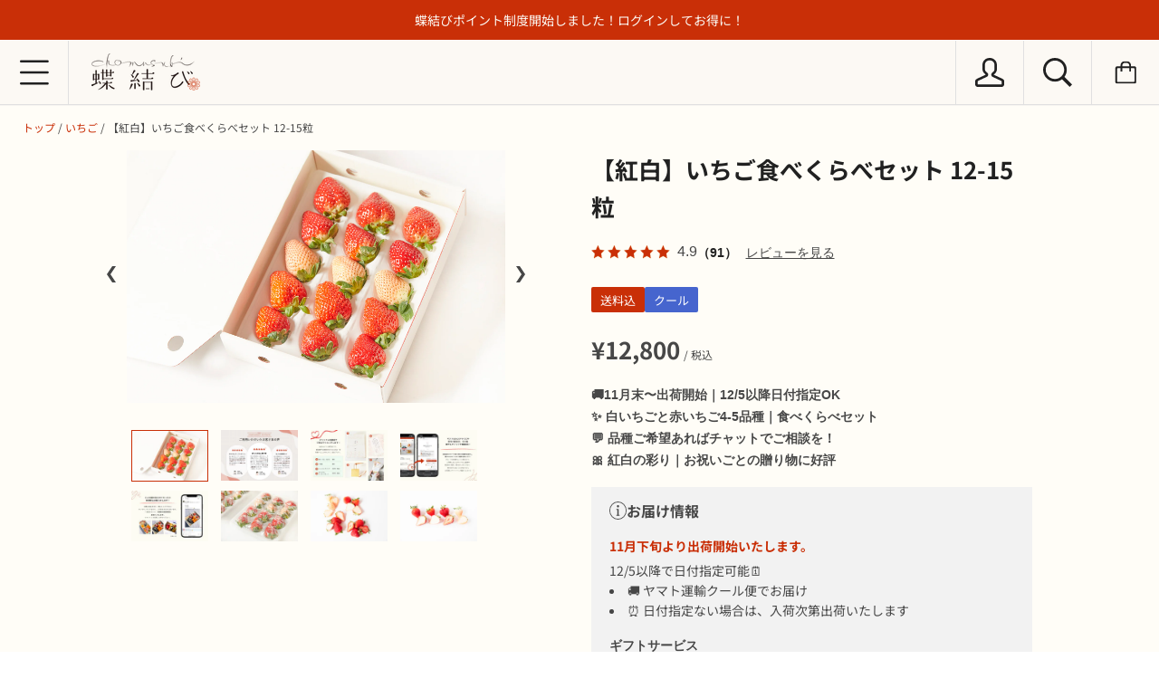

--- FILE ---
content_type: text/html; charset=utf-8
request_url: https://www.retrospect.co.jp/collections/wintergift/products/mix15
body_size: 70183
content:
<!doctype html>

<!--[if IE 9 ]><html class="no-js csscalc no-flexbox ie9"><![endif]-->
<!--[if (gt IE 9)|!(IE)]><!--><html class="no-js"><!--<![endif]-->
  <head>

    <!-- HB tag -->
        
    <!-- End HB tag -->
        

    <!-- Google Tag Manager -->
<script>(function(w,d,s,l,i){w[l]=w[l]||[];w[l].push({'gtm.start':
new Date().getTime(),event:'gtm.js'});var f=d.getElementsByTagName(s)[0],
j=d.createElement(s),dl=l!='dataLayer'?'&l='+l:'';j.async=true;j.src=
'https://www.googletagmanager.com/gtm.js?id='+i+dl;f.parentNode.insertBefore(j,f);
})(window,document,'script','dataLayer','GTM-MH6KCL6');</script>
<!-- End Google Tag Manager -->

    <!-- ToySub Tag -->
    <script>
(function(){
var uqid = "57a88f9ad7P50b3b";
var gid  = "6";
var a=document.createElement("script");
a.dataset.uqid=uqid;a.dataset.gid=gid;a.id="afadfpc-57a88f9ad7P50b3bgid6-"+Date.now();
a.src="//tag-afad.toysub.net/fpc/cookie_js.php?scriptId="+encodeURIComponent(a.id);
document.head.appendChild(a);
})();
</script>
    <!-- End ToySub Tag -->
    
  
    <meta name="google-site-verification" content="4Y3xXpzU_7TG9Yy6-LugLScQWh2M_uHPko56WEl4hMU" />
    <!-- Global site tag (gtag.js) - Google Ads: 578779570 -->
    <script async src="https://www.googletagmanager.com/gtag/js?id=AW-578779570"></script>
    <script>
      window.dataLayer = window.dataLayer || [];
      function gtag(){dataLayer.push(arguments);}
      gtag('js', new Date());

      gtag('config', 'AW-578779570');
    </script>

    <meta charset="utf-8"> 
    <meta http-equiv="X-UA-Compatible" content="IE=edge,chrome=1">
    <meta name="viewport" content="width=device-width, initial-scale=1.0, height=device-height, minimum-scale=1.0, user-scalable=0">
    
    <title>
      【紅白】いちご食べくらべセット – フルーツギフト専門店「蝶結び」公式通販 &ndash; 『蝶結び』公式通販【出産・結婚祝い、内祝い、お誕生日祝いなどフルーツギフト 高級贈答果物専門店】
    </title>

    
      <meta name="description" content="蝶結び年間人気No.1、あまおうと白いちご「淡雪」をはじめとした4-5品種の贅沢な食べくらべセット。12月上旬より出荷開始、紅白の彩りがお祝いごとギフトに好評です。のし・包装無料、全国配送可能です。">
    
<link rel="canonical" href="
          https://www.retrospect.co.jp/products/mix15
">

    
      <link rel="shortcut icon" href="//www.retrospect.co.jp/cdn/shop/files/chomusubi_favicon_32x32.jpg?v=1677815760" type="image/png">
    

    


  <meta property="og:type" content="product">
  <meta property="og:title" content="【紅白】いちご食べくらべセット 12-15粒">

  
    <meta property="og:image" content="http://www.retrospect.co.jp/cdn/shop/products/15_1024x.jpg?v=1741160775">
    <meta property="og:image:secure_url" content="https://www.retrospect.co.jp/cdn/shop/products/15_1024x.jpg?v=1741160775">
  
    <meta property="og:image" content="http://www.retrospect.co.jp/cdn/shop/files/3000x2000_2f6f4643-cc56-447c-8643-2403a3456305_1024x.jpg?v=1768359945">
    <meta property="og:image:secure_url" content="https://www.retrospect.co.jp/cdn/shop/files/3000x2000_2f6f4643-cc56-447c-8643-2403a3456305_1024x.jpg?v=1768359945">
  
    <meta property="og:image" content="http://www.retrospect.co.jp/cdn/shop/files/1_1_fccb1ecf-fb66-47a2-9b5c-185402cc3b0c_1024x.jpg?v=1768359945">
    <meta property="og:image:secure_url" content="https://www.retrospect.co.jp/cdn/shop/files/1_1_fccb1ecf-fb66-47a2-9b5c-185402cc3b0c_1024x.jpg?v=1768359945">
  

  <meta property="og:price:amount" content="12,800">
  <meta property="og:price:currency" content="JPY">



  <meta property="og:description" content="蝶結び年間人気No.1、あまおうと白いちご「淡雪」をはじめとした4-5品種の贅沢な食べくらべセット。12月上旬より出荷開始、紅白の彩りがお祝いごとギフトに好評です。のし・包装無料、全国配送可能です。">


<meta property="og:url" content="https://www.retrospect.co.jp/products/mix15">
<meta property="og:site_name" content="『蝶結び』公式通販【出産・結婚祝い、内祝い、お誕生日祝いなどフルーツギフト 高級贈答果物専門店】">





<meta name="twitter:card" content="summary">

  <meta name="twitter:title" content="【紅白】いちご食べくらべセット 12-15粒">
  <meta name="twitter:description" content="
品種の魅力を楽しむ食べくらべ



選りすぐった旬の味わい

フルーツコンシェルジュが日替わりで4～5品種を厳選してお届けする特別なセットです。風味豊かな白いちご「淡雪」を中心に、蝶結びの人気品種「あまおう」などその日のいちばんおいしい旬のいちごをひと粒ずつ丁寧にお詰め合わせしてお届けいたします。日本には300を超える品種があり、それぞれに個性豊かな味わいと形の違いがあります。


 ご家族で楽しむ食べくらべの時間

甘みも強く酸味も感じる品種から、酸味が穏やかで優しい甘みの品種まで個性いっぱい。見た目も真っ白な断面や鮮やかな赤色など、色合いも様々です。ご家族やご友人と一緒に「これはすっきりした味わい」「あっ、この品種は甘いね」など、いちごの新しい魅力を発見する楽しいひとときをお過ごしください。

蝶結びが選ぶ、個性豊かな品種の競演




 淡雪（あわゆき）

いちごに白い雪がふわふわと舞い降りたような淡いピンク色が特徴です。白い果肉のやさしい味わいと、とっても甘い香りが魅力です。


 あまおう

福岡県が誇る代表品種として、あかい・まるい・おおきい・うまいの頭文字から生まれました。酸味もしっかりある、味の濃いいちごとして、蝶結びでも人気の品種です。



まりひめ

「章姫」と「さちのか」の交配によって誕生した和歌山県の品種です。根元まで真っ赤で酸味が少なく、上品な甘みが特徴の品種です。


ゆうべに

熊本の熊の音読みを取り入れた「ゆう」と紅色の「べに」から名付けられた、熊本県だけで栽培される品種です。綺麗な紅色で、やや酸味抑えめの上品な味わいが特徴です。


ひのしずく

熊本県の品種で、蝶結びでは宮崎勲さんが栽培したものを中心に取り扱っております。程よい甘みと酸味のバランスが特徴で、後味すっきりとした爽やかな味わいです。


いちごさん
佐賀県が開発から栽培まで一貫して手がける品種として2018年に誕生しました。 凛と美しい形と、芳醇な香りが印象的です。


ベリーツ

大分県限定で栽培される特産品として誕生し、「ストロベリー」と「スイーツ」を組み合わせた品種です。きれいな円錐形で果肉も硬め。濃厚な甘みと程よい酸味が特徴です。



 古都華

奈良県で生まれた、古都を代表する新しい品種です。 優しい酸味と豊かな甘み、ジューシーな食感が特徴です。


恋みのり

「いちごを通して託された想いが叶うように」との願いを込めて名付けられました。外は真っ赤でカットすると断面は真っ白。甘みが強く、さっぱりとした後味が特徴です。

お祝いの席を彩る紅白の贈り物


お祝いごとに喜ばれる紅白の彩り

白いちごと赤いいちごの鮮やかな色合いは、お祝いの席にぴったりの贈り物として親しまれています。ご出産やご結婚の内祝い、お誕生日のお祝いなど、大切な方への想いを伝える特別な一品として、蝶結びオープン以来たくさんのお客様にご利用いただいております。


食べくらべで広がる会話の輪

少しずつ品種も増えてきた「白いちご」ですがまだまだ珍しく、希少ないちごです。「見て、この品種は中まで真っ赤！」「こっちは甘みが強いね」など、食べくらべをしながら自然と会話が弾みます。味わいの違いを楽しむ時間が、特別な日の思い出を彩ります。

ていねいな梱包と品質へのこだわり



いちごにやさしい専用パック

蝶結びでは、やわらかないちごを届けるためにパックからこだわりました。いちご専用のパック「ゆりかーご」は、やわらかなフィルム素材が一粒一粒の形状にフィットし、宙吊り構造と伸び縮みするフィルムで輸送中の振動を和らげます。お届けご希望日の前日に入荷したいちごをその日のうちに丁寧に梱包し、翌日にお届けいたします。みずみずしさと鮮度を保ったままお楽しみいただけます。



おいしく召し上がっていただくために

食べくらべをより一層お楽しみいただくために、酸味のおだやかな品種から順にお召し上がりください。 味わいの違いを感じやすく、それぞれの品種の特徴をしっかりとご堪能いただけます。 お届けの際には品種ごとの特徴を詳しく記載したカードを同梱しておりますので、 ぜひ食べくらべの際の参考にしてください。


 ">
  <meta name="twitter:image" content="https://www.retrospect.co.jp/cdn/shop/products/15_medium.jpg?v=1741160775">
  <meta name="twitter:image:width" content="240">
  <meta name="twitter:image:height" content="240">
<meta property="product:price:amount" content ="12800" > 
<meta property="product:price:currency" content ="JPY" > 
<meta property="product:product_link" content ="https://www.retrospect.co.jp/products/mix15" > 


    <script>window.performance && window.performance.mark && window.performance.mark('shopify.content_for_header.start');</script><meta name="google-site-verification" content="E83IfuKvhQo9OGDw8qcEFZ9WAsdJewAVIl-3OzP_Piw">
<meta id="shopify-digital-wallet" name="shopify-digital-wallet" content="/45895286939/digital_wallets/dialog">
<meta name="shopify-checkout-api-token" content="2b1e800ca701ce46a1f96d2cc4a96818">
<meta id="in-context-paypal-metadata" data-shop-id="45895286939" data-venmo-supported="false" data-environment="production" data-locale="ja_JP" data-paypal-v4="true" data-currency="JPY">
<link rel="alternate" type="application/json+oembed" href="https://www.retrospect.co.jp/products/mix15.oembed">
<script async="async" src="/checkouts/internal/preloads.js?locale=ja-JP"></script>
<link rel="preconnect" href="https://shop.app" crossorigin="anonymous">
<script async="async" src="https://shop.app/checkouts/internal/preloads.js?locale=ja-JP&shop_id=45895286939" crossorigin="anonymous"></script>
<script id="apple-pay-shop-capabilities" type="application/json">{"shopId":45895286939,"countryCode":"JP","currencyCode":"JPY","merchantCapabilities":["supports3DS"],"merchantId":"gid:\/\/shopify\/Shop\/45895286939","merchantName":"『蝶結び』公式通販【出産・結婚祝い、内祝い、お誕生日祝いなどフルーツギフト 高級贈答果物専門店】","requiredBillingContactFields":["postalAddress","email","phone"],"requiredShippingContactFields":["postalAddress","email","phone"],"shippingType":"shipping","supportedNetworks":["visa","masterCard","amex","jcb","discover"],"total":{"type":"pending","label":"『蝶結び』公式通販【出産・結婚祝い、内祝い、お誕生日祝いなどフルーツギフト 高級贈答果物専門店】","amount":"1.00"},"shopifyPaymentsEnabled":true,"supportsSubscriptions":true}</script>
<script id="shopify-features" type="application/json">{"accessToken":"2b1e800ca701ce46a1f96d2cc4a96818","betas":["rich-media-storefront-analytics"],"domain":"www.retrospect.co.jp","predictiveSearch":false,"shopId":45895286939,"locale":"ja"}</script>
<script>var Shopify = Shopify || {};
Shopify.shop = "chomusubi.myshopify.com";
Shopify.locale = "ja";
Shopify.currency = {"active":"JPY","rate":"1.0"};
Shopify.country = "JP";
Shopify.theme = {"name":"[RW作業用] ライブテーマcopy-20251017-1132","id":149452488859,"schema_name":"Kagami","schema_version":"6.8.2","theme_store_id":null,"role":"main"};
Shopify.theme.handle = "null";
Shopify.theme.style = {"id":null,"handle":null};
Shopify.cdnHost = "www.retrospect.co.jp/cdn";
Shopify.routes = Shopify.routes || {};
Shopify.routes.root = "/";</script>
<script type="module">!function(o){(o.Shopify=o.Shopify||{}).modules=!0}(window);</script>
<script>!function(o){function n(){var o=[];function n(){o.push(Array.prototype.slice.apply(arguments))}return n.q=o,n}var t=o.Shopify=o.Shopify||{};t.loadFeatures=n(),t.autoloadFeatures=n()}(window);</script>
<script>
  window.ShopifyPay = window.ShopifyPay || {};
  window.ShopifyPay.apiHost = "shop.app\/pay";
  window.ShopifyPay.redirectState = null;
</script>
<script id="shop-js-analytics" type="application/json">{"pageType":"product"}</script>
<script defer="defer" async type="module" src="//www.retrospect.co.jp/cdn/shopifycloud/shop-js/modules/v2/client.init-shop-cart-sync_0MstufBG.ja.esm.js"></script>
<script defer="defer" async type="module" src="//www.retrospect.co.jp/cdn/shopifycloud/shop-js/modules/v2/chunk.common_jll-23Z1.esm.js"></script>
<script defer="defer" async type="module" src="//www.retrospect.co.jp/cdn/shopifycloud/shop-js/modules/v2/chunk.modal_HXih6-AF.esm.js"></script>
<script type="module">
  await import("//www.retrospect.co.jp/cdn/shopifycloud/shop-js/modules/v2/client.init-shop-cart-sync_0MstufBG.ja.esm.js");
await import("//www.retrospect.co.jp/cdn/shopifycloud/shop-js/modules/v2/chunk.common_jll-23Z1.esm.js");
await import("//www.retrospect.co.jp/cdn/shopifycloud/shop-js/modules/v2/chunk.modal_HXih6-AF.esm.js");

  window.Shopify.SignInWithShop?.initShopCartSync?.({"fedCMEnabled":true,"windoidEnabled":true});

</script>
<script>
  window.Shopify = window.Shopify || {};
  if (!window.Shopify.featureAssets) window.Shopify.featureAssets = {};
  window.Shopify.featureAssets['shop-js'] = {"shop-cart-sync":["modules/v2/client.shop-cart-sync_DN7iwvRY.ja.esm.js","modules/v2/chunk.common_jll-23Z1.esm.js","modules/v2/chunk.modal_HXih6-AF.esm.js"],"init-fed-cm":["modules/v2/client.init-fed-cm_DmZOWWut.ja.esm.js","modules/v2/chunk.common_jll-23Z1.esm.js","modules/v2/chunk.modal_HXih6-AF.esm.js"],"shop-cash-offers":["modules/v2/client.shop-cash-offers_HFfvn_Gz.ja.esm.js","modules/v2/chunk.common_jll-23Z1.esm.js","modules/v2/chunk.modal_HXih6-AF.esm.js"],"shop-login-button":["modules/v2/client.shop-login-button_BVN3pvk0.ja.esm.js","modules/v2/chunk.common_jll-23Z1.esm.js","modules/v2/chunk.modal_HXih6-AF.esm.js"],"pay-button":["modules/v2/client.pay-button_CyS_4GVi.ja.esm.js","modules/v2/chunk.common_jll-23Z1.esm.js","modules/v2/chunk.modal_HXih6-AF.esm.js"],"shop-button":["modules/v2/client.shop-button_zh22db91.ja.esm.js","modules/v2/chunk.common_jll-23Z1.esm.js","modules/v2/chunk.modal_HXih6-AF.esm.js"],"avatar":["modules/v2/client.avatar_BTnouDA3.ja.esm.js"],"init-windoid":["modules/v2/client.init-windoid_BlVJIuJ5.ja.esm.js","modules/v2/chunk.common_jll-23Z1.esm.js","modules/v2/chunk.modal_HXih6-AF.esm.js"],"init-shop-for-new-customer-accounts":["modules/v2/client.init-shop-for-new-customer-accounts_BqzwtUK7.ja.esm.js","modules/v2/client.shop-login-button_BVN3pvk0.ja.esm.js","modules/v2/chunk.common_jll-23Z1.esm.js","modules/v2/chunk.modal_HXih6-AF.esm.js"],"init-shop-email-lookup-coordinator":["modules/v2/client.init-shop-email-lookup-coordinator_DKDv3hKi.ja.esm.js","modules/v2/chunk.common_jll-23Z1.esm.js","modules/v2/chunk.modal_HXih6-AF.esm.js"],"init-shop-cart-sync":["modules/v2/client.init-shop-cart-sync_0MstufBG.ja.esm.js","modules/v2/chunk.common_jll-23Z1.esm.js","modules/v2/chunk.modal_HXih6-AF.esm.js"],"shop-toast-manager":["modules/v2/client.shop-toast-manager_BkVvTGW3.ja.esm.js","modules/v2/chunk.common_jll-23Z1.esm.js","modules/v2/chunk.modal_HXih6-AF.esm.js"],"init-customer-accounts":["modules/v2/client.init-customer-accounts_CZbUHFPX.ja.esm.js","modules/v2/client.shop-login-button_BVN3pvk0.ja.esm.js","modules/v2/chunk.common_jll-23Z1.esm.js","modules/v2/chunk.modal_HXih6-AF.esm.js"],"init-customer-accounts-sign-up":["modules/v2/client.init-customer-accounts-sign-up_C0QA8nCd.ja.esm.js","modules/v2/client.shop-login-button_BVN3pvk0.ja.esm.js","modules/v2/chunk.common_jll-23Z1.esm.js","modules/v2/chunk.modal_HXih6-AF.esm.js"],"shop-follow-button":["modules/v2/client.shop-follow-button_CSkbpFfm.ja.esm.js","modules/v2/chunk.common_jll-23Z1.esm.js","modules/v2/chunk.modal_HXih6-AF.esm.js"],"checkout-modal":["modules/v2/client.checkout-modal_rYdHFJTE.ja.esm.js","modules/v2/chunk.common_jll-23Z1.esm.js","modules/v2/chunk.modal_HXih6-AF.esm.js"],"shop-login":["modules/v2/client.shop-login_DeXIozZF.ja.esm.js","modules/v2/chunk.common_jll-23Z1.esm.js","modules/v2/chunk.modal_HXih6-AF.esm.js"],"lead-capture":["modules/v2/client.lead-capture_DGEoeVgo.ja.esm.js","modules/v2/chunk.common_jll-23Z1.esm.js","modules/v2/chunk.modal_HXih6-AF.esm.js"],"payment-terms":["modules/v2/client.payment-terms_BXPcfuME.ja.esm.js","modules/v2/chunk.common_jll-23Z1.esm.js","modules/v2/chunk.modal_HXih6-AF.esm.js"]};
</script>
<script>(function() {
  var isLoaded = false;
  function asyncLoad() {
    if (isLoaded) return;
    isLoaded = true;
    var urls = ["https:\/\/cax.channel.io\/shopify\/plugins\/107edbd8-118c-45f0-8bf9-e075b5ffa524.js?shop=chomusubi.myshopify.com","https:\/\/documents-app.mixlogue.jp\/scripts\/ue87f9sf8e7rd.min.js?shop=chomusubi.myshopify.com","https:\/\/dokopoi-js.s3.ap-northeast-1.amazonaws.com\/dokopoi-cart_v2.js?shop=chomusubi.myshopify.com","https:\/\/dokopoi-js.s3.ap-northeast-1.amazonaws.com\/dokopoi-customer_v2.js?shop=chomusubi.myshopify.com","https:\/\/dokopoi-js.s3.ap-northeast-1.amazonaws.com\/dokopoi-pointhistory_v2.js?shop=chomusubi.myshopify.com","https:\/\/delivery-date-and-time-picker.amp.tokyo\/script_tags\/cart_attributes.js?shop=chomusubi.myshopify.com"];
    for (var i = 0; i < urls.length; i++) {
      var s = document.createElement('script');
      s.type = 'text/javascript';
      s.async = true;
      s.src = urls[i];
      var x = document.getElementsByTagName('script')[0];
      x.parentNode.insertBefore(s, x);
    }
  };
  if(window.attachEvent) {
    window.attachEvent('onload', asyncLoad);
  } else {
    window.addEventListener('load', asyncLoad, false);
  }
})();</script>
<script id="__st">var __st={"a":45895286939,"offset":32400,"reqid":"54a367be-8760-49be-a7bb-99ada8038226-1769319147","pageurl":"www.retrospect.co.jp\/collections\/wintergift\/products\/mix15","u":"055c1749786a","p":"product","rtyp":"product","rid":6135013146779};</script>
<script>window.ShopifyPaypalV4VisibilityTracking = true;</script>
<script id="captcha-bootstrap">!function(){'use strict';const t='contact',e='account',n='new_comment',o=[[t,t],['blogs',n],['comments',n],[t,'customer']],c=[[e,'customer_login'],[e,'guest_login'],[e,'recover_customer_password'],[e,'create_customer']],r=t=>t.map((([t,e])=>`form[action*='/${t}']:not([data-nocaptcha='true']) input[name='form_type'][value='${e}']`)).join(','),a=t=>()=>t?[...document.querySelectorAll(t)].map((t=>t.form)):[];function s(){const t=[...o],e=r(t);return a(e)}const i='password',u='form_key',d=['recaptcha-v3-token','g-recaptcha-response','h-captcha-response',i],f=()=>{try{return window.sessionStorage}catch{return}},m='__shopify_v',_=t=>t.elements[u];function p(t,e,n=!1){try{const o=window.sessionStorage,c=JSON.parse(o.getItem(e)),{data:r}=function(t){const{data:e,action:n}=t;return t[m]||n?{data:e,action:n}:{data:t,action:n}}(c);for(const[e,n]of Object.entries(r))t.elements[e]&&(t.elements[e].value=n);n&&o.removeItem(e)}catch(o){console.error('form repopulation failed',{error:o})}}const l='form_type',E='cptcha';function T(t){t.dataset[E]=!0}const w=window,h=w.document,L='Shopify',v='ce_forms',y='captcha';let A=!1;((t,e)=>{const n=(g='f06e6c50-85a8-45c8-87d0-21a2b65856fe',I='https://cdn.shopify.com/shopifycloud/storefront-forms-hcaptcha/ce_storefront_forms_captcha_hcaptcha.v1.5.2.iife.js',D={infoText:'hCaptchaによる保護',privacyText:'プライバシー',termsText:'利用規約'},(t,e,n)=>{const o=w[L][v],c=o.bindForm;if(c)return c(t,g,e,D).then(n);var r;o.q.push([[t,g,e,D],n]),r=I,A||(h.body.append(Object.assign(h.createElement('script'),{id:'captcha-provider',async:!0,src:r})),A=!0)});var g,I,D;w[L]=w[L]||{},w[L][v]=w[L][v]||{},w[L][v].q=[],w[L][y]=w[L][y]||{},w[L][y].protect=function(t,e){n(t,void 0,e),T(t)},Object.freeze(w[L][y]),function(t,e,n,w,h,L){const[v,y,A,g]=function(t,e,n){const i=e?o:[],u=t?c:[],d=[...i,...u],f=r(d),m=r(i),_=r(d.filter((([t,e])=>n.includes(e))));return[a(f),a(m),a(_),s()]}(w,h,L),I=t=>{const e=t.target;return e instanceof HTMLFormElement?e:e&&e.form},D=t=>v().includes(t);t.addEventListener('submit',(t=>{const e=I(t);if(!e)return;const n=D(e)&&!e.dataset.hcaptchaBound&&!e.dataset.recaptchaBound,o=_(e),c=g().includes(e)&&(!o||!o.value);(n||c)&&t.preventDefault(),c&&!n&&(function(t){try{if(!f())return;!function(t){const e=f();if(!e)return;const n=_(t);if(!n)return;const o=n.value;o&&e.removeItem(o)}(t);const e=Array.from(Array(32),(()=>Math.random().toString(36)[2])).join('');!function(t,e){_(t)||t.append(Object.assign(document.createElement('input'),{type:'hidden',name:u})),t.elements[u].value=e}(t,e),function(t,e){const n=f();if(!n)return;const o=[...t.querySelectorAll(`input[type='${i}']`)].map((({name:t})=>t)),c=[...d,...o],r={};for(const[a,s]of new FormData(t).entries())c.includes(a)||(r[a]=s);n.setItem(e,JSON.stringify({[m]:1,action:t.action,data:r}))}(t,e)}catch(e){console.error('failed to persist form',e)}}(e),e.submit())}));const S=(t,e)=>{t&&!t.dataset[E]&&(n(t,e.some((e=>e===t))),T(t))};for(const o of['focusin','change'])t.addEventListener(o,(t=>{const e=I(t);D(e)&&S(e,y())}));const B=e.get('form_key'),M=e.get(l),P=B&&M;t.addEventListener('DOMContentLoaded',(()=>{const t=y();if(P)for(const e of t)e.elements[l].value===M&&p(e,B);[...new Set([...A(),...v().filter((t=>'true'===t.dataset.shopifyCaptcha))])].forEach((e=>S(e,t)))}))}(h,new URLSearchParams(w.location.search),n,t,e,['guest_login'])})(!0,!0)}();</script>
<script integrity="sha256-4kQ18oKyAcykRKYeNunJcIwy7WH5gtpwJnB7kiuLZ1E=" data-source-attribution="shopify.loadfeatures" defer="defer" src="//www.retrospect.co.jp/cdn/shopifycloud/storefront/assets/storefront/load_feature-a0a9edcb.js" crossorigin="anonymous"></script>
<script crossorigin="anonymous" defer="defer" src="//www.retrospect.co.jp/cdn/shopifycloud/storefront/assets/shopify_pay/storefront-65b4c6d7.js?v=20250812"></script>
<script data-source-attribution="shopify.dynamic_checkout.dynamic.init">var Shopify=Shopify||{};Shopify.PaymentButton=Shopify.PaymentButton||{isStorefrontPortableWallets:!0,init:function(){window.Shopify.PaymentButton.init=function(){};var t=document.createElement("script");t.src="https://www.retrospect.co.jp/cdn/shopifycloud/portable-wallets/latest/portable-wallets.ja.js",t.type="module",document.head.appendChild(t)}};
</script>
<script data-source-attribution="shopify.dynamic_checkout.buyer_consent">
  function portableWalletsHideBuyerConsent(e){var t=document.getElementById("shopify-buyer-consent"),n=document.getElementById("shopify-subscription-policy-button");t&&n&&(t.classList.add("hidden"),t.setAttribute("aria-hidden","true"),n.removeEventListener("click",e))}function portableWalletsShowBuyerConsent(e){var t=document.getElementById("shopify-buyer-consent"),n=document.getElementById("shopify-subscription-policy-button");t&&n&&(t.classList.remove("hidden"),t.removeAttribute("aria-hidden"),n.addEventListener("click",e))}window.Shopify?.PaymentButton&&(window.Shopify.PaymentButton.hideBuyerConsent=portableWalletsHideBuyerConsent,window.Shopify.PaymentButton.showBuyerConsent=portableWalletsShowBuyerConsent);
</script>
<script data-source-attribution="shopify.dynamic_checkout.cart.bootstrap">document.addEventListener("DOMContentLoaded",(function(){function t(){return document.querySelector("shopify-accelerated-checkout-cart, shopify-accelerated-checkout")}if(t())Shopify.PaymentButton.init();else{new MutationObserver((function(e,n){t()&&(Shopify.PaymentButton.init(),n.disconnect())})).observe(document.body,{childList:!0,subtree:!0})}}));
</script>
<link id="shopify-accelerated-checkout-styles" rel="stylesheet" media="screen" href="https://www.retrospect.co.jp/cdn/shopifycloud/portable-wallets/latest/accelerated-checkout-backwards-compat.css" crossorigin="anonymous">
<style id="shopify-accelerated-checkout-cart">
        #shopify-buyer-consent {
  margin-top: 1em;
  display: inline-block;
  width: 100%;
}

#shopify-buyer-consent.hidden {
  display: none;
}

#shopify-subscription-policy-button {
  background: none;
  border: none;
  padding: 0;
  text-decoration: underline;
  font-size: inherit;
  cursor: pointer;
}

#shopify-subscription-policy-button::before {
  box-shadow: none;
}

      </style>

<script>window.performance && window.performance.mark && window.performance.mark('shopify.content_for_header.end');</script>
<script>window.BOLD = window.BOLD || {};
    window.BOLD.common = window.BOLD.common || {};
    window.BOLD.common.Shopify = window.BOLD.common.Shopify || {};
    window.BOLD.common.Shopify.shop = {
      domain: 'www.retrospect.co.jp',
      permanent_domain: 'chomusubi.myshopify.com',
      url: 'https://www.retrospect.co.jp',
      secure_url: 'https://www.retrospect.co.jp',
      money_format: "¥{{amount_no_decimals}}",
      currency: "JPY"
    };
    window.BOLD.common.Shopify.customer = {
      id: null,
      tags: null,
    };
    window.BOLD.common.Shopify.cart = {"note":null,"attributes":{},"original_total_price":0,"total_price":0,"total_discount":0,"total_weight":0.0,"item_count":0,"items":[],"requires_shipping":false,"currency":"JPY","items_subtotal_price":0,"cart_level_discount_applications":[],"checkout_charge_amount":0};
    window.BOLD.common.template = 'product';window.BOLD.common.Shopify.formatMoney = function(money, format) {
        function n(t, e) {
            return "undefined" == typeof t ? e : t
        }
        function r(t, e, r, i) {
            if (e = n(e, 2),
                r = n(r, ","),
                i = n(i, "."),
            isNaN(t) || null == t)
                return 0;
            t = (t / 100).toFixed(e);
            var o = t.split(".")
                , a = o[0].replace(/(\d)(?=(\d\d\d)+(?!\d))/g, "$1" + r)
                , s = o[1] ? i + o[1] : "";
            return a + s
        }
        "string" == typeof money && (money = money.replace(".", ""));
        var i = ""
            , o = /\{\{\s*(\w+)\s*\}\}/
            , a = format || window.BOLD.common.Shopify.shop.money_format || window.Shopify.money_format || "$ {{ amount }}";
        switch (a.match(o)[1]) {
            case "amount":
                i = r(money, 2, ",", ".");
                break;
            case "amount_no_decimals":
                i = r(money, 0, ",", ".");
                break;
            case "amount_with_comma_separator":
                i = r(money, 2, ".", ",");
                break;
            case "amount_no_decimals_with_comma_separator":
                i = r(money, 0, ".", ",");
                break;
            case "amount_with_space_separator":
                i = r(money, 2, " ", ",");
                break;
            case "amount_no_decimals_with_space_separator":
                i = r(money, 0, " ", ",");
                break;
            case "amount_with_apostrophe_separator":
                i = r(money, 2, "'", ".");
                break;
        }
        return a.replace(o, i);
    };
    window.BOLD.common.Shopify.saveProduct = function (handle, product) {
      if (typeof handle === 'string' && typeof window.BOLD.common.Shopify.products[handle] === 'undefined') {
        if (typeof product === 'number') {
          window.BOLD.common.Shopify.handles[product] = handle;
          product = { id: product };
        }
        window.BOLD.common.Shopify.products[handle] = product;
      }
    };
    window.BOLD.common.Shopify.saveVariant = function (variant_id, variant) {
      if (typeof variant_id === 'number' && typeof window.BOLD.common.Shopify.variants[variant_id] === 'undefined') {
        window.BOLD.common.Shopify.variants[variant_id] = variant;
      }
    };window.BOLD.common.Shopify.products = window.BOLD.common.Shopify.products || {};
    window.BOLD.common.Shopify.variants = window.BOLD.common.Shopify.variants || {};
    window.BOLD.common.Shopify.handles = window.BOLD.common.Shopify.handles || {};window.BOLD.common.Shopify.saveProduct("mix15", 6135013146779);window.BOLD.common.Shopify.saveVariant(37826894495899, { product_id: 6135013146779, product_handle: "mix15", price: 1280000, group_id: '', csp_metafield: {}});window.BOLD.apps_installed = {"Product Upsell":3} || {};window.BOLD.common.Shopify.saveProduct("mix15", 6135013146779);window.BOLD.common.Shopify.saveVariant(37826894495899, { product_id: 6135013146779, product_handle: "mix15", price: 1280000, group_id: '', csp_metafield: {}});window.BOLD.common.Shopify.saveProduct("mix30", 6135017406619);window.BOLD.common.Shopify.saveVariant(37826920120475, { product_id: 6135017406619, product_handle: "mix30", price: 1880000, group_id: '', csp_metafield: {}});window.BOLD.common.Shopify.saveProduct("amaou-12", 5914571571355);window.BOLD.common.Shopify.saveVariant(37082240483483, { product_id: 5914571571355, product_handle: "amaou-12", price: 780000, group_id: '', csp_metafield: {}});window.BOLD.common.Shopify.saveProduct("fruitset", 8030180343963);window.BOLD.common.Shopify.saveVariant(47682301460635, { product_id: 8030180343963, product_handle: "fruitset", price: 1296000, group_id: '', csp_metafield: {}});window.BOLD.common.Shopify.saveVariant(47682301493403, { product_id: 8030180343963, product_handle: "fruitset", price: 1380000, group_id: '', csp_metafield: {}});window.BOLD.common.Shopify.saveProduct("aloma-amaou", 5965992165531);window.BOLD.common.Shopify.saveVariant(44325348016283, { product_id: 5965992165531, product_handle: "aloma-amaou", price: 1880000, group_id: '', csp_metafield: {}});window.BOLD.common.Shopify.saveVariant(44325366497435, { product_id: 5965992165531, product_handle: "aloma-amaou", price: 2160000, group_id: '', csp_metafield: {}});window.BOLD.common.Shopify.saveProduct("mix15-red", 7249726439579);window.BOLD.common.Shopify.saveVariant(41758477058203, { product_id: 7249726439579, product_handle: "mix15-red", price: 680000, group_id: '', csp_metafield: {}});window.BOLD.common.Shopify.saveProduct("alomameron", 5602976727195);window.BOLD.common.Shopify.saveVariant(44316096987291, { product_id: 5602976727195, product_handle: "alomameron", price: 1200000, group_id: '', csp_metafield: {}});window.BOLD.common.Shopify.saveProduct("amaou-25", 5914891714715);window.BOLD.common.Shopify.saveVariant(37083498217627, { product_id: 5914891714715, product_handle: "amaou-25", price: 1280000, group_id: '', csp_metafield: {}});window.BOLD.common.Shopify.saveProduct("shipfree-strawberry", 7792960307355);window.BOLD.common.Shopify.saveVariant(43828802977947, { product_id: 7792960307355, product_handle: "shipfree-strawberry", price: 540000, group_id: '', csp_metafield: {}});window.BOLD.common.Shopify.saveProduct("sunshine-1", 5966941421723);window.BOLD.common.Shopify.saveVariant(37662588534939, { product_id: 5966941421723, product_handle: "sunshine-1", price: 1380000, group_id: '', csp_metafield: {}});window.BOLD.common.Shopify.saveProduct("shindo-5s", 8325391941787);window.BOLD.common.Shopify.saveVariant(45761396080795, { product_id: 8325391941787, product_handle: "shindo-5s", price: 980000, group_id: '', csp_metafield: {}});window.BOLD.common.Shopify.saveProduct("mix30-red", 7249730896027);window.BOLD.common.Shopify.saveVariant(41758546395291, { product_id: 7249730896027, product_handle: "mix30-red", price: 1080000, group_id: '', csp_metafield: {}});window.BOLD.common.Shopify.saveProduct("a-juice2-nana", 8312603246747);window.BOLD.common.Shopify.saveVariant(47845000708251, { product_id: 8312603246747, product_handle: "a-juice2-nana", price: 540000, group_id: '', csp_metafield: {}});window.BOLD.common.Shopify.saveVariant(47845000741019, { product_id: 8312603246747, product_handle: "a-juice2-nana", price: 756000, group_id: '', csp_metafield: {}});window.BOLD.common.Shopify.saveProduct("shindo5-m", 8309450899611);window.BOLD.common.Shopify.saveVariant(45700832952475, { product_id: 8309450899611, product_handle: "shindo5-m", price: 1380000, group_id: '', csp_metafield: {}});window.BOLD.common.Shopify.saveProduct("benimadonna-6", 5932756861083);window.BOLD.common.Shopify.saveVariant(37134948270235, { product_id: 5932756861083, product_handle: "benimadonna-6", price: 1296000, group_id: '', csp_metafield: {}});window.BOLD.common.Shopify.saveProduct("melon-dx", 7461483053211);window.BOLD.common.Shopify.saveVariant(42696038842523, { product_id: 7461483053211, product_handle: "melon-dx", price: 3240000, group_id: '', csp_metafield: {}});window.BOLD.common.Shopify.saveProduct("shipfree-sb2", 8794435256475);window.BOLD.common.Shopify.saveVariant(47627762991259, { product_id: 8794435256475, product_handle: "shipfree-sb2", price: 1080000, group_id: '', csp_metafield: {}});window.BOLD.common.Shopify.saveProduct("aromamelon-box", 5643836293275);window.BOLD.common.Shopify.saveVariant(36106994647195, { product_id: 5643836293275, product_handle: "aromamelon-box", price: 1620000, group_id: '', csp_metafield: {}});window.BOLD.common.Shopify.saveProduct("shipfree-mix", 7793020403867);window.BOLD.common.Shopify.saveVariant(43828924579995, { product_id: 7793020403867, product_handle: "shipfree-mix", price: 648000, group_id: '', csp_metafield: {}});window.BOLD.common.Shopify.saveProduct("shipfree-melon-sb", 7793008803995);window.BOLD.common.Shopify.saveVariant(43828900659355, { product_id: 7793008803995, product_handle: "shipfree-melon-sb", price: 1500000, group_id: '', csp_metafield: {}});window.BOLD.common.Shopify.saveProduct("alomameron-2", 7920237674651);window.BOLD.common.Shopify.saveVariant(44321193328795, { product_id: 7920237674651, product_handle: "alomameron-2", price: 1880000, group_id: '', csp_metafield: {}});window.BOLD.common.Shopify.saveProduct("benimadonna-3", 8391747895451);window.BOLD.common.Shopify.saveVariant(46016830767259, { product_id: 8391747895451, product_handle: "benimadonna-3", price: 680000, group_id: '', csp_metafield: {}});window.BOLD.common.Shopify.saveProduct("sunshine-2", 6091316002971);window.BOLD.common.Shopify.saveVariant(37662557765787, { product_id: 6091316002971, product_handle: "sunshine-2", price: 1512000, group_id: '', csp_metafield: {}});window.BOLD.common.Shopify.saveProduct("shindo-2-5s", 8325392859291);window.BOLD.common.Shopify.saveVariant(45761399423131, { product_id: 8325392859291, product_handle: "shindo-2-5s", price: 698000, group_id: '', csp_metafield: {}});window.BOLD.common.Shopify.saveProduct("shindo2-5-m", 8308361986203);window.BOLD.common.Shopify.saveVariant(45700854972571, { product_id: 8308361986203, product_handle: "shindo2-5-m", price: 790000, group_id: '', csp_metafield: {}});window.BOLD.common.Shopify.saveProduct("m-sg-tm-5l", 8760314069147);window.BOLD.common.Shopify.saveVariant(47528097218715, { product_id: 8760314069147, product_handle: "m-sg-tm-5l", price: 598000, group_id: '', csp_metafield: {}});window.BOLD.common.Shopify.saveProduct("shindo10-s", 8325390631067);window.BOLD.common.Shopify.saveVariant(45761393000603, { product_id: 8325390631067, product_handle: "shindo10-s", price: 1620000, group_id: '', csp_metafield: {}});window.BOLD.common.Shopify.saveProduct("shindo10-m", 8309480685723);window.BOLD.common.Shopify.saveVariant(45700884496539, { product_id: 8309480685723, product_handle: "shindo10-m", price: 2160000, group_id: '', csp_metafield: {}});window.BOLD.common.Shopify.saveProduct("mm-mx-winter", 8795814232219);window.BOLD.common.Shopify.saveVariant(47629588758683, { product_id: 8795814232219, product_handle: "mm-mx-winter", price: 1780000, group_id: '', csp_metafield: {}});window.BOLD.common.Shopify.saveProduct("m-sg-tm-5s", 8755687784603);window.BOLD.common.Shopify.saveVariant(47504035479707, { product_id: 8755687784603, product_handle: "m-sg-tm-5s", price: 756000, group_id: '', csp_metafield: {}});window.BOLD.common.Shopify.metafields = window.BOLD.common.Shopify.metafields || {};window.BOLD.common.Shopify.metafields["bold_rp"] = {};window.BOLD.common.Shopify.metafields["bold_csp_defaults"] = {};window.BOLD.common.cacheParams = window.BOLD.common.cacheParams || {};
</script><link href="//www.retrospect.co.jp/cdn/shop/t/55/assets/bold-upsell.css?v=51915886505602322711760668381" rel="stylesheet" type="text/css" media="all" />
<link href="//www.retrospect.co.jp/cdn/shop/t/55/assets/bold-upsell-custom.css?v=150135899998303055901760668381" rel="stylesheet" type="text/css" media="all" /><script src="//www.retrospect.co.jp/cdn/shop/t/55/assets/lazysizes.min.js?v=174358363404432586981760668381" async></script>
    <link href="//www.retrospect.co.jp/cdn/shop/t/55/assets/theme.scss.css?v=142130427122419618701762552726" rel="stylesheet" type="text/css" media="all" />
    <link href="//www.retrospect.co.jp/cdn/shop/t/55/assets/custom.scss.css?v=16298723587283288941765959331" rel="stylesheet" type="text/css" media="all" />
    <link rel="stylesheet" href="//www.retrospect.co.jp/cdn/shop/t/55/assets/design.css?v=21867468201028092321760668381">

      <link rel="stylesheet" href="//www.retrospect.co.jp/cdn/shop/t/55/assets/custom-product.css?v=55652150286367745891760668381">
      <script src="//www.retrospect.co.jp/cdn/shop/t/55/assets/custom-product.js?v=22929499022586197991760668381" async></script>
      <link rel="stylesheet" href="//www.retrospect.co.jp/cdn/shop/t/55/assets/custom-page_on_product.css?v=34605362299219344721760668381">
    


      <link rel="stylesheet" href="https://cdn.jsdelivr.net/npm/flatpickr/dist/flatpickr.min.css">
      <script src="https://cdn.jsdelivr.net/npm/flatpickr"></script>
      <script src="https://cdn.jsdelivr.net/npm/flatpickr/dist/l10n/ja.js"></script>
    

    <script>
      // This allows to expose several variables to the global scope, to be used in scripts
      window.theme = {
        template: "product.sb_c15",
        currentPage: 1,
        localeRootUrl: '',
        shopCurrency: "JPY",
        moneyFormat: "¥{{amount_no_decimals}}",
        moneyWithCurrencyFormat: "¥{{amount_no_decimals}} JPY",
        collectionSortBy: "best-selling"
      };

      window.languages = {
        autocompleteNoResults: "検索結果が見つかりませんでした",
        autocompleteSeeAll: "全ての検索結果を見る",
        closeReview: "閉じる",
        passwordRecoverTitle: "パスワードを復元する",
        shippingEstimatorSubmitting: "見積もり中",
        shippingEstimatorSubmit: "送料を計算する",
        shippingEstimatorError: "エラーがおきました",
        shippingEstimatorRates: "",
        shippingEstimatorNoRates: "こちらの宛先への発送は行っておりません",
        cartEstimatedShipping: "送料を計算する",
        addToCartLabel: "カートに追加する",
        soldOutLabel: "売り切れ",
        onSaleLabel: "セール中",
        unavailableLabel: "利用できません",
        addToCartButton: "カートに追加する",
        addingToCartButton: "追加中",
        addedToCartButton: "かごに入りました！"
      }
    </script>

    
  <script type="application/ld+json">
  {
    "@context": "http://schema.org",
    "@type": "Product",
    "offers": [{
          "@type": "Offer",
          "name": "Default Title",
          "availability":"https://schema.org/InStock",
          "price": "12,800",
          "priceCurrency": "JPY",
          "priceValidUntil": "2026-02-04","sku": "sb-c15","url": "/collections/wintergift/products/mix15/products/mix15?variant=37826894495899"
        }
],

    "brand": {
      "name": "フルーツギフト専門店「蝶結び」"
    },
    "name": "【紅白】いちご食べくらべセット 12-15粒",
    "description": "\n品種の魅力を楽しむ食べくらべ\n\n\n\n選りすぐった旬の味わい\n\nフルーツコンシェルジュが日替わりで4～5品種を厳選してお届けする特別なセットです。風味豊かな白いちご「淡雪」を中心に、蝶結びの人気品種「あまおう」などその日のいちばんおいしい旬のいちごをひと粒ずつ丁寧にお詰め合わせしてお届けいたします。日本には300を超える品種があり、それぞれに個性豊かな味わいと形の違いがあります。\n\n\n ご家族で楽しむ食べくらべの時間\n\n甘みも強く酸味も感じる品種から、酸味が穏やかで優しい甘みの品種まで個性いっぱい。見た目も真っ白な断面や鮮やかな赤色など、色合いも様々です。ご家族やご友人と一緒に「これはすっきりした味わい」「あっ、この品種は甘いね」など、いちごの新しい魅力を発見する楽しいひとときをお過ごしください。\n\n蝶結びが選ぶ、個性豊かな品種の競演\n\n\n\n\n 淡雪（あわゆき）\n\nいちごに白い雪がふわふわと舞い降りたような淡いピンク色が特徴です。白い果肉のやさしい味わいと、とっても甘い香りが魅力です。\n\n\n あまおう\n\n福岡県が誇る代表品種として、あかい・まるい・おおきい・うまいの頭文字から生まれました。酸味もしっかりある、味の濃いいちごとして、蝶結びでも人気の品種です。\n\n\n\nまりひめ\n\n「章姫」と「さちのか」の交配によって誕生した和歌山県の品種です。根元まで真っ赤で酸味が少なく、上品な甘みが特徴の品種です。\n\n\nゆうべに\n\n熊本の熊の音読みを取り入れた「ゆう」と紅色の「べに」から名付けられた、熊本県だけで栽培される品種です。綺麗な紅色で、やや酸味抑えめの上品な味わいが特徴です。\n\n\nひのしずく\n\n熊本県の品種で、蝶結びでは宮崎勲さんが栽培したものを中心に取り扱っております。程よい甘みと酸味のバランスが特徴で、後味すっきりとした爽やかな味わいです。\n\n\nいちごさん\n佐賀県が開発から栽培まで一貫して手がける品種として2018年に誕生しました。 凛と美しい形と、芳醇な香りが印象的です。\n\n\nベリーツ\n\n大分県限定で栽培される特産品として誕生し、「ストロベリー」と「スイーツ」を組み合わせた品種です。きれいな円錐形で果肉も硬め。濃厚な甘みと程よい酸味が特徴です。\n\n\n\n 古都華\n\n奈良県で生まれた、古都を代表する新しい品種です。 優しい酸味と豊かな甘み、ジューシーな食感が特徴です。\n\n\n恋みのり\n\n「いちごを通して託された想いが叶うように」との願いを込めて名付けられました。外は真っ赤でカットすると断面は真っ白。甘みが強く、さっぱりとした後味が特徴です。\n\nお祝いの席を彩る紅白の贈り物\n\n\nお祝いごとに喜ばれる紅白の彩り\n\n白いちごと赤いいちごの鮮やかな色合いは、お祝いの席にぴったりの贈り物として親しまれています。ご出産やご結婚の内祝い、お誕生日のお祝いなど、大切な方への想いを伝える特別な一品として、蝶結びオープン以来たくさんのお客様にご利用いただいております。\n\n\n食べくらべで広がる会話の輪\n\n少しずつ品種も増えてきた「白いちご」ですがまだまだ珍しく、希少ないちごです。「見て、この品種は中まで真っ赤！」「こっちは甘みが強いね」など、食べくらべをしながら自然と会話が弾みます。味わいの違いを楽しむ時間が、特別な日の思い出を彩ります。\n\nていねいな梱包と品質へのこだわり\n\n\n\nいちごにやさしい専用パック\n\n蝶結びでは、やわらかないちごを届けるためにパックからこだわりました。いちご専用のパック「ゆりかーご」は、やわらかなフィルム素材が一粒一粒の形状にフィットし、宙吊り構造と伸び縮みするフィルムで輸送中の振動を和らげます。お届けご希望日の前日に入荷したいちごをその日のうちに丁寧に梱包し、翌日にお届けいたします。みずみずしさと鮮度を保ったままお楽しみいただけます。\n\n\n\nおいしく召し上がっていただくために\n\n食べくらべをより一層お楽しみいただくために、酸味のおだやかな品種から順にお召し上がりください。 味わいの違いを感じやすく、それぞれの品種の特徴をしっかりとご堪能いただけます。 お届けの際には品種ごとの特徴を詳しく記載したカードを同梱しておりますので、 ぜひ食べくらべの際の参考にしてください。\n\n\n ",
    "category": "フルーツ・果物",
    "url": "/collections/wintergift/products/mix15/products/mix15",
    "sku": "sb-c15",
    "image": {
      "@type": "ImageObject",
      "url": "https://www.retrospect.co.jp/cdn/shop/products/15_1024x.jpg?v=1741160775",
      "image": "https://www.retrospect.co.jp/cdn/shop/products/15_1024x.jpg?v=1741160775",
      "name": "【紅白】いちご食べくらべセット 12-15粒",
      "width": "1024",
      "height": "1024"
    }
  }
  </script>

  
 <script defer>

  /**
   * IMPORTANT!
   * Do not edit this file. Any changes made could be overwritten by Giftship at
   * any time. If you need assistance, please reach out to us at support@gist-apps.com.
   *
   * The below code is critical to the functionality of Giftship's multiple shipping
   * address and bundle features. It also greatly improves the load time of the
   * application.
   */

  if (typeof(GIST) == 'undefined') {
    window.GIST = GIST = {};
  }
  if (typeof(GIST.f) == 'undefined') {
    GIST.f = {};
  }

  GIST.f._isEmpty = function(obj){

    for(var prop in obj) {
      if(obj.hasOwnProperty(prop)) {
        return false;
      }
    }

    return JSON.stringify(obj) === JSON.stringify({});

  };

  GIST.bundles   = [];
  GIST.remove    = {};
  GIST.discounts = [];

  
  
  

  

  
  GIST._bundleCart = false;
  

  

  
  if (GIST.remove && !GIST.f._isEmpty(GIST.remove) ) {

    GIST.xhr = new XMLHttpRequest();
    GIST.xhr.open('POST', Shopify.routes.root + 'cart/update.js');
    GIST.xhr.setRequestHeader('Content-Type', 'application/json');
    GIST.xhr.onload = function() {
      if (GIST.xhr.status === 200 && window.performance) {
         var navEntries = window.performance.getEntriesByType('navigation');
         if (navEntries.length > 0 && navEntries[0].type === 'back_forward') {
            location.reload();
         } else if (window.performance.navigation && window.performance.navigation.type == window.performance.navigation.TYPE_BACK_FORWARD) {
            location.reload();
         }
       }
    };
    GIST.xhr.send(JSON.stringify({updates:GIST.remove}));

  }
  

</script>





<script type="text/javascript" src="https://cdn.giftship.app/build/storefront/giftship.js" defer></script>
<link rel="stylesheet" type="text/css" href="https://cdn.giftship.app/build/storefront/giftship.css">








    	 

  <!-- "snippets/shogun-head.liquid" was not rendered, the associated app was uninstalled -->
    
    <link rel="preconnect" href="https://cdn.shopify.com">
<link rel="preconnect" href="https://cdn.shopify.com" crossorigin>

    
    <script type="text/javascript">
(function(callback){
var script = document.createElement("script");
script.type = "text/javascript";
script.src = "https://www.rentracks.jp/js/itp/rt.track.js?t=" + (new Date()).getTime();
if ( script.readyState ) {
script.onreadystatechange = function() {
if ( script.readyState === "loaded" || script.readyState === "complete" ) {
script.onreadystatechange = null;
callback();
}
};
} else {
script.onload = function() {
callback();
};
}
document.getElementsByTagName("head")[0].appendChild(script);
}(function(){}));
</script>
 

<script>window.__pagefly_analytics_settings__={"version":2,"visits":228,"dashboardVisits":0,"storefrontPassword":"","acceptGDPR":true,"acceptTracking":true,"useNewVersion":true,"planMigrated":true,"install_app":"1","pageflyThemeId":125692084379,"create_first_regular_page":"1","publish_first_regular_page":"1","feedbackTriggered":[{"triggeredAt":"2022-03-15T09:31:08.471Z","type":"OLD_USER"}]};</script>
    <script src="//ajax.googleapis.com/ajax/libs/jquery/2.2.3/jquery.min.js"></script>
 <link href="//www.retrospect.co.jp/cdn/shop/t/55/assets/custom-fields.css?v=52402096977784742671760668381" rel="stylesheet" type="text/css" media="all" />
<script src="//www.retrospect.co.jp/cdn/shop/t/55/assets/custom-fields-widgets.js?v=44072638214127582231760668381" defer="defer"></script>
      <script>
  try {
    (function() {
      var script = document.createElement("script");
      script.src = "//www.retrospect.co.jp/cdn/shop/t/55/assets/flair-app.js?v=31068245246181474441760668381";
      script.defer = true;
      document.head.append(script);
      function domReady(fn) {
        document.addEventListener("DOMContentLoaded", fn);
        if (document.readyState === "interactive" || document.readyState === "complete" ) {
          try {
            fn();
          } catch(err) { console.log("[Flair] Error during Flair init", err); }
        }
      }
      script.onload = function() {
        var cs={};cs.collection_handle='wintergift';cs.product_id='6135013146779';cs.page_type='product';cs.search_url='/search';var ca={refresh_on_init:false};ca.badge_variant_refresh={"enabled":false,"type":"change","parent_selector":"form[action=\"\/cart\/add\"]","selector":".single-option-selector","delay":100};FlairApp.init({shop:cs,app:ca});
      };
    })();
  } catch(err) {
    console.log("[Flair] Error during Flair init", err);
  }
</script><script>
  try {
    (function() {
      var style = document.createElement("style");
      var css = ".flair-banner-wrapper a, .flair-banner-wrapper a:active { text-decoration: none; opacity: 1; }  .flair-banner-wrapper a:hover { text-decoration: none; opacity: .9; }  @media only screen and (max-width:480px) {    .flair-badge, .flair-badge > div { font-size: .9em !important; }    .flair-banner { font-size: .9em !important; }    .flair-banner-inner { flex-wrap: wrap !important; }  }";
      style.appendChild(document.createTextNode(css));
      document.head.append(style);
    })();
  } catch(err) {
    console.log("[Flair] Error during Flair CSS init", err);
  }
</script>
<!-- generated: 2026-01-25 14:32:28 +0900 -->

<!--Gem_Page_Header_Script-->
<!-- "snippets/gem-app-header-scripts.liquid" was not rendered, the associated app was uninstalled -->
<!--End_Gem_Page_Header_Script-->

<script>
    
    
    
    
    var gsf_conversion_data = {page_type : 'product', event : 'view_item', data : {product_data : [{variant_id : 37826894495899, product_id : 6135013146779, name : "【紅白】いちご食べくらべセット 12-15粒", price : "12800", currency : "JPY", sku : "sb-c15", brand : "フルーツギフト専門店「蝶結び」", variant : "Default Title", category : "フルーツ・果物"}], total_price : "12800", shop_currency : "JPY"}};
    
</script>
  <!-- "snippets/judgeme_core.liquid" was not rendered, the associated app was uninstalled -->

  <script type="text/javascript">
    (function(c,l,a,r,i,t,y){
        c[a]=c[a]||function(){(c[a].q=c[a].q||[]).push(arguments)};
        t=l.createElement(r);t.async=1;t.src="https://www.clarity.ms/tag/"+i;
        y=l.getElementsByTagName(r)[0];y.parentNode.insertBefore(t,y);
    })(window, document, "clarity", "script", "ej4j4zuh9a");
</script><script>     
      var Gs = {}; 
    </script>
    
    
<script>
(function(){
var uqid = ""57a88f9ad7P50b3b"";
var gid  = ""6"";
var a=document.createElement(""script"");
a.dataset.uqid=uqid;a.dataset.gid=gid;a.id=""afadfpc-57a88f9ad7P50b3bgid6-""+Date.now();
a.src=""//tag-afad.toysub.net/fpc/cookie_js.php?scriptId=""+encodeURIComponent(a.id);
document.head.appendChild(a);
})();
</script>
      

<!-- Google tag (gtag.js)  20230608 -->
<script async src="https://www.googletagmanager.com/gtag/js?id=AW-578779570"></script>
<script>
  window.dataLayer = window.dataLayer || [];
  function gtag(){dataLayer.push(arguments);}
  gtag('js', new Date());

  gtag('config', 'AW-578779570');
</script>
<!-- END Google tag (gtag.js)  20230608 -->

<!-- Yahoo!サイトジェネラルタグ cont 20230608 -->
<script async src="https://s.yimg.jp/images/listing/tool/cv/ytag.js"></script>
<script>
window.yjDataLayer = window.yjDataLayer || [];
function ytag() { yjDataLayer.push(arguments); }
ytag({"type":"ycl_cookie", "config":{"ycl_use_non_cookie_storage":true}});
</script>
    <!-- END Yahoo!サイトジェネラルタグ　cont 20230608 -->

<!-- Bennyトラッキングタグ cont 20251229 -->
<script src="https://b.beney.com/b2.js"></script>
<script>
  var params = {
    pid: "chomusubi",
    cid: "retrospect"
  }
  var user = new BUser(params);
</script>
<!-- END Bennyトラッキングタグ　cont 20251229 --> 

<!-- Bennyコンバージョンタグ cont 20251229 -->

<!-- END Bennyコンバージョンタグ　cont 20251229 -->














































































































































































































































































































































































































































<!-- BEGIN app block: shopify://apps/tolstoy-shoppable-video-quiz/blocks/widget-block/06fa8282-42ff-403e-b67c-1936776aed11 -->




                























<script
  type="module"
  async
  src="https://widget.gotolstoy.com/we/widget.js"
  data-shop=chomusubi.myshopify.com
  data-app-key=ad9d9f18-39a7-4d70-8973-10b2ad9efa24
  data-should-use-cache=true
  data-cache-version=19bd970cb14
  data-product-gallery-projects="[]"
  data-collection-gallery-projects="[]"
  data-product-id=6135013146779
  data-template-name="product.sb_c15"
  data-ot-ignore
>
</script>
<script
  type="text/javascript"
  nomodule
  async
  src="https://widget.gotolstoy.com/widget/widget.js"
  data-shop=chomusubi.myshopify.com
  data-app-key=ad9d9f18-39a7-4d70-8973-10b2ad9efa24
  data-should-use-cache=true
  data-cache-version=19bd970cb14
  data-product-gallery-projects="[]"
  data-collection-gallery-projects="[]"
  data-product-id=6135013146779
  data-collection-id=292147134619
  data-template-name="product.sb_c15"
  data-ot-ignore
></script>
<script
  type="module"
  async
  src="https://play.gotolstoy.com/widget-v2/widget.js"
  id="tolstoy-widget-script"
  data-shop=chomusubi.myshopify.com
  data-app-key=ad9d9f18-39a7-4d70-8973-10b2ad9efa24
  data-should-use-cache=true
  data-cache-version=19bd970cb14
  data-product-gallery-projects="[]"
  data-collection-gallery-projects="[]"
  data-product-id=6135013146779
  data-collection-id=292147134619
  data-shop-assistant-enabled="false"
  data-search-bar-widget-enabled="false"
  data-template-name="product.sb_c15"
  data-customer-id=""
  data-ot-ignore
></script>
<script>
  window.tolstoyCurrencySymbol = '¥';
  window.tolstoyMoneyFormat = '¥{{amount_no_decimals}}';
</script>
<script>
  window.tolstoyDebug = {
    enable: () => {
      fetch('/cart/update.js', {
        method: 'POST',
        headers: { 'Content-Type': 'application/json' },
        body: JSON.stringify({ attributes: { TolstoyDebugEnabled: 'true' } })
      })
      .then(response => response.json())
      .then(() => window.location.reload());
    },
    disable: () => {
      fetch('/cart/update.js', {
        method: 'POST',
        headers: { 'Content-Type': 'application/json' },
        body: JSON.stringify({ attributes: { TolstoyDebugEnabled: null } })
      })
      .then(response => response.json())
      .then(() => window.location.reload())
    },
    status: async () => {
      const response = await fetch('/cart.js');
      const json = await response.json();
      console.log(json.attributes);
    }
  }
</script>

<!-- END app block --><!-- BEGIN app block: shopify://apps/smart-filter-search/blocks/app-embed/5cc1944c-3014-4a2a-af40-7d65abc0ef73 --><link href="https://cdn.shopify.com/extensions/019bedf3-dbd2-7a1b-80f7-d2cbc9c6a0cf/smart-product-filters-646/assets/globo.filter.min.js" as="script" rel="preload">
<link rel="preconnect" href="https://filter-eu9.globo.io" crossorigin>
<link rel="dns-prefetch" href="https://filter-eu9.globo.io"><link rel="stylesheet" href="https://cdn.shopify.com/extensions/019bedf3-dbd2-7a1b-80f7-d2cbc9c6a0cf/smart-product-filters-646/assets/globo.search.css" media="print" onload="this.media='all'">

<meta id="search_terms_value" content="" />
<!-- BEGIN app snippet: global.variables --><script>
  window.shopCurrency = "JPY";
  window.shopCountry = "JP";
  window.shopLanguageCode = "ja";

  window.currentCurrency = "JPY";
  window.currentCountry = "JP";
  window.currentLanguageCode = "ja";

  window.shopCustomer = false

  window.useCustomTreeTemplate = true;
  window.useCustomProductTemplate = false;

  window.GloboFilterRequestOrigin = "https://www.retrospect.co.jp";
  window.GloboFilterShopifyDomain = "chomusubi.myshopify.com";
  window.GloboFilterSFAT = "";
  window.GloboFilterSFApiVersion = "2025-07";
  window.GloboFilterProxyPath = "/apps/globofilters";
  window.GloboFilterRootUrl = "";
  window.GloboFilterTranslation = {"search":{"suggestions":"おすすめのキーワード","collections":"コレクション","articles":"ブログ記事","pages":"ページ","product":"商品","products":"商品","view_all":"「」を検索","view_all_products":"すべての商品を表示","not_found":"検索結果が見つかりませんでした：","product_not_found":"商品が見つかりませんでした","no_result_keywords_suggestions_title":"人気の検索ワード","no_result_products_suggestions_title":"こちらの商品はいかがですか？","zero_character_keywords_suggestions_title":"Suggestions","zero_character_popular_searches_title":"Popular searches","zero_character_products_suggestions_title":"おすすめ商品","zero_character_keywords_searches_title":"トレンドの検索キーワード"},"form":{"heading":"条件から探す","select":"-- 選択してください --","search":"キーワードを入力...","submit":"この条件で検索する","clear":"Clear"},"filter":{"filter_by":"絞り込み条件","clear_all":"すべて解除","view":"表示","clear":"解除","in_stock":"在庫あり","out_of_stock":"在庫なし（売切含む）","ready_to_ship":"最短お届け","search":"項目を検索...","choose_values":"選択してください","show_more":"もっと見る","show_less":"閉じる"},"sort":{"sort_by":"並び替え","manually":"おすすめ順","availability_in_stock_first":"在庫状況順","relevance":"関連度順","best_selling":"人気順","alphabetically_a_z":"五十音順（昇順）","alphabetically_z_a":"五十音順（降順）","price_low_to_high":"価格の安い順","price_high_to_low":"価格の高い順","date_new_to_old":"新着順","date_old_to_new":"登録の古い順","inventory_low_to_high":"Inventory, low to high","inventory_high_to_low":"Inventory, high to low","sale_off":"割引率の高い順","inventory_ascending":"在庫の少ない順","inventory_descending":"在庫の多い順"},"product":{"add_to_cart":"カートに追加する","unavailable":"在庫なし","sold_out":"売切","sale":"Sale","load_more":"もっと見る","limit":"表示件数","search":"商品を検索","no_results":"概要する商品が見つかりませんでした"},"labels":{"795330":"コレクション","795331":"カテゴリー","795332":"ブランド","795333":"商品タイプ","795334":"予算別","795335":"割引率","795336":"在庫状況","795337":"タグ","795338":"早く届く順","795339":"在庫拠点","795340":"商品名","795341":"まとめ買いでお得","795342":"ラッピング対応","795343":"スタイル","795344":"入数","795345":"包装形態","795346":"紅白セット"},"customOrder":[]};
  window.isMultiCurrency =false;
  window.globoEmbedFilterAssetsUrl = 'https://cdn.shopify.com/extensions/019bedf3-dbd2-7a1b-80f7-d2cbc9c6a0cf/smart-product-filters-646/assets/';
  window.assetsUrl = window.globoEmbedFilterAssetsUrl;
  window.GloboMoneyFormat = "¥{{amount_no_decimals}}";
</script><!-- END app snippet -->
<script type="text/javascript" hs-ignore data-ccm-injected>document.getElementsByTagName('html')[0].classList.add('spf-filter-loading','spf-has-filter', 'gf-left','theme-store-id-747','gf-theme-version-6','spf-filter-tree-theme','spf-layout-app');
window.enabledEmbedFilter = true;
window.currentThemeId = 149452488859;
window.sortByRelevance = false;
window.moneyFormat = "¥{{amount_no_decimals}}";
window.GloboMoneyWithCurrencyFormat = "¥{{amount_no_decimals}} JPY";
window.filesUrl = '//www.retrospect.co.jp/cdn/shop/files/';
var GloboEmbedFilterConfig = {
api: {filterUrl: "https://filter-eu9.globo.io/filter",searchUrl: "https://filter-eu9.globo.io/search", url: "https://filter-eu9.globo.io"},
shop: {
  name: "『蝶結び』公式通販【出産・結婚祝い、内祝い、お誕生日祝いなどフルーツギフト 高級贈答果物専門店】",
  url: "https://www.retrospect.co.jp",
  domain: "chomusubi.myshopify.com",
  locale: "ja",
  cur_locale: "ja",
  predictive_search_url: "/search/suggest",
  country_code: "JP",
  root_url: "",
  cart_url: "/cart",
  search_url: "/search",
  cart_add_url: "/cart/add",
  search_terms_value: "",
  product_image: {width: 300, height: 200},
  no_image_url: "https://cdn.shopify.com/s/images/themes/product-1.png",
  swatches: [],
  swatchConfig: {"enable":false},
  enableRecommendation: true,
  themeStoreId: 747,
  hideOneValue: false,
  newUrlStruct: true,
  newUrlForSEO: true,redirects: [],
  images: {},
  settings: {"background":"#fffdf7","secondary_background":"#fffdf7","heading_color":"#212121","text_color":"#474747","accent_color":"#c92f07","border_color":"#e0e0e0","primary_button_color":"#ffffff","primary_button_background":"#c92f07","secondary_button_color":"#ffffff","secondary_button_background":"#bababa","header_color":"#212121","header_background":"#fcf9f4","header_accent_color":"#c92f07","header_border_color":"#e0e0e0","navigation_sidebar_color":"#212121","navigation_sidebar_background":"#fdfdfd","navigation_sidebar_border":"#e0e0e0","newsletter_color":"#212121","newsletter_description":"#474747","newsletter_background":"#fcf8f0","newsletter_border":"#c92f07","newsletter_form_background":"#ffffff","newsletter_placeholder":"#bababa","newsletter_submit":"#c92f07","newsletter_submit_text":"#ffffff","slideshow_heading_color":"#ffffff","slideshow_subheading_color":"#ffffff","product_label_on_sale_background":"#c92f07","product_label_sold_out_background":"#bababa","heading_font":{"error":"json not allowed for this object"},"page_title_font_size":"70px","text_font":{"error":"json not allowed for this object"},"slideshow_heading_font":{"error":"json not allowed for this object"},"slideshow_heading_font_size":"70px","slideshow_subheading_font":{"error":"json not allowed for this object"},"slideshow_subheading_font_size":"16px","navigation_menu":"main-menu","navigation_mode":"sidebar","navigation_sidebar_image":"\/\/www.retrospect.co.jp\/cdn\/shop\/files\/sidebar-logo.png?v=1614349032","navigation_horizontal_mega_nav":"","navigation_horizontal_image":null,"navigation_horizontal_switch_image":false,"search_mode":"product,article,page","mobile_grid_items_per_row":"2","tablet_grid_items_per_row":"2","cart_page":"drawer","social_facebook":"https:\/\/www.facebook.com\/Fruit.Chomusubi","social_twitter":"https:\/\/twitter.com\/Fruit_Chomusubi","social_google_plus":"","social_pinterest":"","social_instagram":"https:\/\/www.instagram.com\/fruit_chomusubi\/?hl=ja","social_vimeo":"","social_tumblr":"","social_youtube":"","social_fancy":"","social_line":"https:\/\/liff.line.me\/1657062993-drvqLkl1?rid=2","favicon":"\/\/www.retrospect.co.jp\/cdn\/shop\/files\/chomusubi_favicon.jpg?v=1677815760","collection_enable_delivery":"datespecification","collection_disable_delivery":"日付指定不可","collection_birth":"shaool","collection_egift":"egift","collection_event":"イベント日付指定","usage_list":"▼下記よりお選びください,バレンタインデー,お誕生日御祝,ご出産御祝,ご出産内祝,ご結婚御祝,ご結婚内祝,その他御祝,御礼,ご自宅用,その他（備考欄にお書き添えください）","birth_usage_list":"ご出産御祝,その他","min_delivery_date":6,"max_delivery_date":40,"delivery_specific_available_dates":"2025\/12\/29,","delivery_unavailable_dates":"2025\/12\/31,2026\/01\/01,2026\/01\/02,2026\/01\/03,2026\/01\/04,2026\/01\/05,2026\/01\/06,","delivery_event_mode":"specific_available_dates","delivery_event_specific_available_dates":"2026\/02\/12,2026\/02\/13,2026\/02\/14,","delivery_event_start_date":"","delivery_event_end_date":"","delivery_event_unavailable_dates":"","noshi_naire_list":"下記よりお選びください,ご依頼主様フルネーム,ご出産内祝（お子様のお名前をふりがな付き、備考欄にお書き添えください）,名入れなし,その他（備考欄にお書き添えください）","birth_noshi_naire_list":"ご依頼主様フルネーム,名入れなし,その他（連名など備考欄にお書き添えください）","sotonoshi_image":"\/\/www.retrospect.co.jp\/cdn\/shop\/files\/94deab22aeab9f3b37e2b7906dcbe80d_93665fc5-0083-4d29-ac6e-0bffe34ae1e4.jpg?v=1683773230","uchinoshi_image":"\/\/www.retrospect.co.jp\/cdn\/shop\/files\/230519_hcomusubi0959.jpg?v=1685679533","one_stroke_sketch_image":"\/\/www.retrospect.co.jp\/cdn\/shop\/files\/product0904_0031_637a0a23-9e2a-4aee-b9bd-c37f527d5136.png?v=1683773269","upsell_products":[{"id":7035356840091,"title":"オリジナルメッセージカード","handle":"original-message","description":"\u003cp\u003eチャットまたは公式LINEより写真お送りいただければ印刷して商品と一緒にお届けさせていただきます。\u003c\/p\u003e\n\u003cp\u003eオリジナルメッセージお入れすることもできます。お気軽にお申し付けください。\u003c\/p\u003e\n\u003ch2\u003eご出産内祝に\u003c\/h2\u003e\n\u003cp\u003e\u003cimg alt=\"\" src=\"https:\/\/cdn.shopify.com\/s\/files\/1\/0458\/9528\/6939\/files\/1_5ea0b997-4fbc-447a-a15e-4acb6cdb606f_480x480.png?v=1632734216\"\u003e\u003c\/p\u003e\n\u003cp\u003e出産祝いのお返しにお子様のお写真をお入れいたします。お名前と合わせてお誕生日、出生時体重、身長もお入れすることができます。\u003c\/p\u003e\n\u003ch2\u003eご結婚の内祝に\u003c\/h2\u003e\n\u003cp\u003e\u003cimg alt=\"\" src=\"https:\/\/cdn.shopify.com\/s\/files\/1\/0458\/9528\/6939\/files\/2_87d1758a-f0a3-418b-bd1d-eb401d7b3215_480x480.png?v=1632734212\"\u003e\u003c\/p\u003e\n\u003cp\u003e大勢で集まりことができないこんな時だからこそ、お二人の結婚式のお写真や前撮り写真をフルーツと一緒にお届けいたします。\u003c\/p\u003e\n\u003ch2\u003e家族写真\u003c\/h2\u003e\n\u003cp\u003e\u003cimg alt=\"\" src=\"https:\/\/cdn.shopify.com\/s\/files\/1\/0458\/9528\/6939\/files\/pixta_73035592_S_480x480.jpg?v=1632734209\"\u003e\u003c\/p\u003e\n\u003cp\u003e\u003cimg alt=\"\" src=\"https:\/\/cdn.shopify.com\/s\/files\/1\/0458\/9528\/6939\/files\/2021-09-05_10.00.05_480x480.png?v=1632734724\"\u003e\u003c\/p\u003e\n\u003cp\u003e離れて暮らすおじいちゃんやおばあちゃんにオリジナルメッセージをお入れすることもできます。\u003c\/p\u003e\n\u003ch3\u003e画像データや詳細は右下チャットまたは公式LINEよりお送りください。\u003c\/h3\u003e\n\u003cp\u003e\u003ca href=\"https:\/\/liff.line.me\/1657062993-drvqLkl1?rid=3\" title=\"https:\/\/liff.line.me\/1657062993-drvqLkl1?rid=3\"\u003e\u003cimg alt=\"\" src=\"https:\/\/cdn.shopify.com\/s\/files\/1\/0458\/9528\/6939\/files\/LINE__pc1_8d07b017-0f0f-4af6-ba7a-3193fc4cd3e6_1024x1024.png?v=1654401610\"\u003e\u003c\/a\u003e\u003c\/p\u003e","published_at":"2025-11-18T15:22:25+09:00","created_at":"2021-09-01T15:19:51+09:00","vendor":"フルーツギフト専門店「蝶結び」","type":"フルーツ・果物","tags":["custom_form","オリジナルメッセージカード","売切","税率10％","送料無料"],"price":29000,"price_min":29000,"price_max":29000,"available":true,"price_varies":false,"compare_at_price":null,"compare_at_price_min":0,"compare_at_price_max":0,"compare_at_price_varies":false,"variants":[{"id":41022979473563,"title":"Default Title","option1":"Default Title","option2":null,"option3":null,"sku":"f-229856","requires_shipping":true,"taxable":true,"featured_image":null,"available":true,"name":"オリジナルメッセージカード","public_title":null,"options":["Default Title"],"price":29000,"weight":0,"compare_at_price":null,"inventory_management":"shopify","barcode":"","requires_selling_plan":false,"selling_plan_allocations":[]}],"images":["\/\/www.retrospect.co.jp\/cdn\/shop\/products\/40.png?v=1639431979","\/\/www.retrospect.co.jp\/cdn\/shop\/products\/2_703197e8-571c-41b2-97c4-cbc1c1450c60.png?v=1639431979","\/\/www.retrospect.co.jp\/cdn\/shop\/products\/pixta_73035592_S.jpg?v=1639431979"],"featured_image":"\/\/www.retrospect.co.jp\/cdn\/shop\/products\/40.png?v=1639431979","options":["Title"],"media":[{"alt":null,"id":25819503952027,"position":1,"preview_image":{"aspect_ratio":1.333,"height":1500,"width":2000,"src":"\/\/www.retrospect.co.jp\/cdn\/shop\/products\/40.png?v=1639431979"},"aspect_ratio":1.333,"height":1500,"media_type":"image","src":"\/\/www.retrospect.co.jp\/cdn\/shop\/products\/40.png?v=1639431979","width":2000},{"alt":null,"id":25079046766747,"position":2,"preview_image":{"aspect_ratio":0.675,"height":840,"width":567,"src":"\/\/www.retrospect.co.jp\/cdn\/shop\/products\/2_703197e8-571c-41b2-97c4-cbc1c1450c60.png?v=1639431979"},"aspect_ratio":0.675,"height":840,"media_type":"image","src":"\/\/www.retrospect.co.jp\/cdn\/shop\/products\/2_703197e8-571c-41b2-97c4-cbc1c1450c60.png?v=1639431979","width":567},{"alt":null,"id":25079114170523,"position":3,"preview_image":{"aspect_ratio":1.502,"height":426,"width":640,"src":"\/\/www.retrospect.co.jp\/cdn\/shop\/products\/pixta_73035592_S.jpg?v=1639431979"},"aspect_ratio":1.502,"height":426,"media_type":"image","src":"\/\/www.retrospect.co.jp\/cdn\/shop\/products\/pixta_73035592_S.jpg?v=1639431979","width":640}],"requires_selling_plan":false,"selling_plan_groups":[],"content":"\u003cp\u003eチャットまたは公式LINEより写真お送りいただければ印刷して商品と一緒にお届けさせていただきます。\u003c\/p\u003e\n\u003cp\u003eオリジナルメッセージお入れすることもできます。お気軽にお申し付けください。\u003c\/p\u003e\n\u003ch2\u003eご出産内祝に\u003c\/h2\u003e\n\u003cp\u003e\u003cimg alt=\"\" src=\"https:\/\/cdn.shopify.com\/s\/files\/1\/0458\/9528\/6939\/files\/1_5ea0b997-4fbc-447a-a15e-4acb6cdb606f_480x480.png?v=1632734216\"\u003e\u003c\/p\u003e\n\u003cp\u003e出産祝いのお返しにお子様のお写真をお入れいたします。お名前と合わせてお誕生日、出生時体重、身長もお入れすることができます。\u003c\/p\u003e\n\u003ch2\u003eご結婚の内祝に\u003c\/h2\u003e\n\u003cp\u003e\u003cimg alt=\"\" src=\"https:\/\/cdn.shopify.com\/s\/files\/1\/0458\/9528\/6939\/files\/2_87d1758a-f0a3-418b-bd1d-eb401d7b3215_480x480.png?v=1632734212\"\u003e\u003c\/p\u003e\n\u003cp\u003e大勢で集まりことができないこんな時だからこそ、お二人の結婚式のお写真や前撮り写真をフルーツと一緒にお届けいたします。\u003c\/p\u003e\n\u003ch2\u003e家族写真\u003c\/h2\u003e\n\u003cp\u003e\u003cimg alt=\"\" src=\"https:\/\/cdn.shopify.com\/s\/files\/1\/0458\/9528\/6939\/files\/pixta_73035592_S_480x480.jpg?v=1632734209\"\u003e\u003c\/p\u003e\n\u003cp\u003e\u003cimg alt=\"\" src=\"https:\/\/cdn.shopify.com\/s\/files\/1\/0458\/9528\/6939\/files\/2021-09-05_10.00.05_480x480.png?v=1632734724\"\u003e\u003c\/p\u003e\n\u003cp\u003e離れて暮らすおじいちゃんやおばあちゃんにオリジナルメッセージをお入れすることもできます。\u003c\/p\u003e\n\u003ch3\u003e画像データや詳細は右下チャットまたは公式LINEよりお送りください。\u003c\/h3\u003e\n\u003cp\u003e\u003ca href=\"https:\/\/liff.line.me\/1657062993-drvqLkl1?rid=3\" title=\"https:\/\/liff.line.me\/1657062993-drvqLkl1?rid=3\"\u003e\u003cimg alt=\"\" src=\"https:\/\/cdn.shopify.com\/s\/files\/1\/0458\/9528\/6939\/files\/LINE__pc1_8d07b017-0f0f-4af6-ba7a-3193fc4cd3e6_1024x1024.png?v=1654401610\"\u003e\u003c\/a\u003e\u003c\/p\u003e"},{"id":5645134495899,"title":"ショッピングバッグ","handle":"shoppingbag","description":"ご自宅にお届けしてから直接手渡しされる際や、会社にお届けしてご自宅までお持ち帰りされるなど、必要であればご利用ください。","published_at":"2025-12-08T14:57:30+09:00","created_at":"2020-09-24T08:09:19+09:00","vendor":"フルーツギフト専門店「蝶結び」","type":"フルーツ・果物","tags":["option","ショッピングバック","売切","送料無料"],"price":20000,"price_min":20000,"price_max":20000,"available":true,"price_varies":false,"compare_at_price":null,"compare_at_price_min":0,"compare_at_price_max":0,"compare_at_price_varies":false,"variants":[{"id":36112168452251,"title":"Default Title","option1":"Default Title","option2":null,"option3":null,"sku":"f-0025","requires_shipping":true,"taxable":true,"featured_image":null,"available":true,"name":"ショッピングバッグ","public_title":null,"options":["Default Title"],"price":20000,"weight":0,"compare_at_price":null,"inventory_management":null,"barcode":"","requires_selling_plan":false,"selling_plan_allocations":[]}],"images":["\/\/www.retrospect.co.jp\/cdn\/shop\/products\/f5340e3c8e8af90baf72908df6d9ee0c.jpg?v=1646169194"],"featured_image":"\/\/www.retrospect.co.jp\/cdn\/shop\/products\/f5340e3c8e8af90baf72908df6d9ee0c.jpg?v=1646169194","options":["Title"],"media":[{"alt":null,"id":26175002738843,"position":1,"preview_image":{"aspect_ratio":1.501,"height":2000,"width":3001,"src":"\/\/www.retrospect.co.jp\/cdn\/shop\/products\/f5340e3c8e8af90baf72908df6d9ee0c.jpg?v=1646169194"},"aspect_ratio":1.501,"height":2000,"media_type":"image","src":"\/\/www.retrospect.co.jp\/cdn\/shop\/products\/f5340e3c8e8af90baf72908df6d9ee0c.jpg?v=1646169194","width":3001}],"requires_selling_plan":false,"selling_plan_groups":[],"content":"ご自宅にお届けしてから直接手渡しされる際や、会社にお届けしてご自宅までお持ち帰りされるなど、必要であればご利用ください。"},{"id":7296039616667,"title":"フルーツ一緒にお届け！ボックスフラワー","handle":"boxflower-1","description":"\u003cmeta charset=\"utf-8\"\u003e\n\u003cp style=\"text-align: left;\" data-mce-fragment=\"1\"\u003eカラフルでふんわりひらひら。ただながめているだけで、気持ちがホッ。いつのまにか元気がわいている不思議。\u003cbr\u003e\u003c\/p\u003e\n\u003cp data-mce-fragment=\"1\"\u003e\u003cspan style=\"font-weight: 400;\" data-mce-fragment=\"1\" data-mce-style=\"font-weight: 400;\"\u003e食べておいしい、見てうれしい。おなかとこころを幸せで満たす、【フルーツとお花のセット】をつくりました。\u003c\/span\u003e\u003c\/p\u003e\n\u003cp data-mce-fragment=\"1\"\u003e\u003cspan style=\"font-weight: 400;\" data-mce-fragment=\"1\" data-mce-style=\"font-weight: 400;\"\u003e両手のひらにちょこんとのる、スクエアボックス。ふたをあけると、色とりどりのやわらかな花たち。まるで飛び出す絵本のようなワクワクした心地に。\u003c\/span\u003e\u003c\/p\u003e\n\u003cp data-mce-fragment=\"1\"\u003e\u003cspan style=\"font-weight: 400;\" data-mce-fragment=\"1\" data-mce-style=\"font-weight: 400;\"\u003e部屋に飾ると、エネルギーがじんわりみなぎるパワースポットのできあがり。\u003c\/span\u003e\u003c\/p\u003e\n\u003cp data-mce-fragment=\"1\"\u003e\u003cspan style=\"font-weight: 400;\" data-mce-fragment=\"1\" data-mce-style=\"font-weight: 400;\"\u003eシルクのような花びらをなでたり、ふわっとした香りを堪能したり。思い思いに楽しんで。\u003c\/span\u003e\u003c\/p\u003e\n\u003cp data-mce-fragment=\"1\"\u003e\u003cspan style=\"font-weight: 400;\" data-mce-fragment=\"1\" data-mce-style=\"font-weight: 400;\"\u003e\u003cimg alt=\"\" src=\"https:\/\/cdn.shopify.com\/s\/files\/1\/0458\/9528\/6939\/files\/2fc28dbe8ad42e65148836b329d27297_480x480.jpg?v=1646098827\"\u003e\u003c\/span\u003e\u003c\/p\u003e\n\u003ch2 data-mce-fragment=\"1\"\u003e花のある暮らしで、リラックス\u003c\/h2\u003e\n\u003cp data-mce-fragment=\"1\"\u003e\u003cspan style=\"font-weight: 400;\" data-mce-fragment=\"1\" data-mce-style=\"font-weight: 400;\"\u003e見た目のはなやかさや楽しさ、彩りの美しさ、心地いい香り。\u003c\/span\u003e\u003c\/p\u003e\n\u003cp data-mce-fragment=\"1\"\u003e\u003cspan style=\"font-weight: 400;\" data-mce-fragment=\"1\" data-mce-style=\"font-weight: 400;\"\u003e「癒やされる」「気持ちがあかるくなる」といった、リラックス効果やストレス軽減効果をもたらしてくれるお花。\u003c\/span\u003e\u003c\/p\u003e\n\u003cp data-mce-fragment=\"1\"\u003e\u003cspan style=\"font-weight: 400;\" data-mce-fragment=\"1\" data-mce-style=\"font-weight: 400;\"\u003e専門機関の研究でも、お花を見るだけで脳が刺激され、こころや体のストレスを緩和させることがわかっています。\u003c\/span\u003e\u003c\/p\u003e\n\u003cp data-mce-fragment=\"1\"\u003e\u003ca title=\"https:\/\/www.naro.go.jp\/publicity_report\/press\/laboratory\/nivfs\/135407.html\" href=\"https:\/\/www.naro.go.jp\/publicity_report\/press\/laboratory\/nivfs\/135407.html\"\u003e\u003cspan style=\"font-weight: 400;\" data-mce-fragment=\"1\" data-mce-style=\"font-weight: 400;\"\u003e（参考：農研機構（NARO）と筑波大学等の共同研究（2020.7））\u003c\/span\u003e\u003c\/a\u003e\u003c\/p\u003e\n\u003cp data-mce-fragment=\"1\"\u003e\u003cspan style=\"font-weight: 400;\" data-mce-fragment=\"1\" data-mce-style=\"font-weight: 400;\"\u003eお花が好きな人へはもちろん、「ゆっくり過ごしてね」というねぎらいの気持ちもこめて。\u003c\/span\u003e\u003c\/p\u003e\n\u003ch2 data-mce-fragment=\"1\"\u003e\u003cspan style=\"font-weight: 400;\" data-mce-fragment=\"1\" data-mce-style=\"font-weight: 400;\"\u003e「生活」に寄り添う花をお届けする、隠れ家的花屋「桂花園」とのコラボギフト\u003c\/span\u003e\u003c\/h2\u003e\n\u003cp data-mce-fragment=\"1\"\u003e\u003cspan style=\"font-weight: 400;\" data-mce-fragment=\"1\" data-mce-style=\"font-weight: 400;\"\u003e蝶結びのフルーツと一緒にお届けするフラワーボックスは、京都の老舗のフローリスト「桂花園（けいかえん）」が手掛けます。\u003c\/span\u003e\u003c\/p\u003e\n\u003cp data-mce-fragment=\"1\"\u003e\u003cspan style=\"font-weight: 400;\" data-mce-fragment=\"1\" data-mce-style=\"font-weight: 400;\"\u003eギフトをはじめ、ブライダル装飾や冠婚葬祭など、50年に渡り京都の人たちの大切な日に彩りを添え、支えてきました。\u003c\/span\u003e\u003c\/p\u003e\n\u003cp data-mce-fragment=\"1\"\u003e\u003cimg alt=\"\" src=\"https:\/\/cdn.shopify.com\/s\/files\/1\/0458\/9528\/6939\/files\/2023_2_7___3_480x480.png?v=1682039482\"\u003e\u003c\/p\u003e\n\u003cp data-mce-fragment=\"1\"\u003e\u003cspan style=\"font-weight: 400;\" data-mce-fragment=\"1\" data-mce-style=\"font-weight: 400;\"\u003e受け取った人が気軽に、より長くお花を楽しんでもらうために。見た目の美しさはもちろん、最小限のお手入れで長持ちできるフラワーボックスを、蝶結びのために新しくつくってもらいました。\u003c\/span\u003e\u003c\/p\u003e\n\u003cp data-mce-fragment=\"1\"\u003e\u003cspan style=\"font-weight: 400;\" data-mce-fragment=\"1\" data-mce-style=\"font-weight: 400;\"\u003eお花の種類は、おまかせを。色はピンク系を基本として、イエロー系などご希望があれば備考欄にお書きいただくかチャットでご相談ください。\u003c\/span\u003e\u003c\/p\u003e\n\u003cp data-mce-fragment=\"1\"\u003e\u003cspan style=\"font-weight: 400;\" data-mce-fragment=\"1\" data-mce-style=\"font-weight: 400;\"\u003e箱のサイズは、「11×11×11（cm）」とコンパクト。玄関やテーブル、デスクなどに飾るのにちょうどいい大きさです。\u003c\/span\u003e\u003c\/p\u003e\n\u003cp data-mce-fragment=\"1\"\u003e\u003cspan style=\"font-weight: 400;\" data-mce-fragment=\"1\" data-mce-style=\"font-weight: 400;\"\u003e飾り方やお手入れの説明書を同封しています。ご安心くださいませ。\u003c\/span\u003e\u003c\/p\u003e\n\u003cimg src=\"https:\/\/cdn.shopify.com\/s\/files\/1\/0458\/9528\/6939\/files\/b2c0542ece8b3062913bf619e4efc2fc_480x480.jpg?v=1646098710\" alt=\"\" data-mce-fragment=\"1\" data-mce-src=\"https:\/\/cdn.shopify.com\/s\/files\/1\/0458\/9528\/6939\/files\/b2c0542ece8b3062913bf619e4efc2fc_480x480.jpg?v=1646098710\"\u003e","published_at":"2026-01-20T15:22:53+09:00","created_at":"2022-03-02T08:24:24+09:00","vendor":"フルーツギフト専門店「蝶結び」","type":"生花・花束","tags":["ボックスフラワー","全商品に表示","売切","税率10％"],"price":330000,"price_min":330000,"price_max":330000,"available":true,"price_varies":false,"compare_at_price":null,"compare_at_price_min":0,"compare_at_price_max":0,"compare_at_price_varies":false,"variants":[{"id":42048218988699,"title":"Default Title","option1":"Default Title","option2":null,"option3":null,"sku":"f","requires_shipping":false,"taxable":true,"featured_image":null,"available":true,"name":"フルーツ一緒にお届け！ボックスフラワー","public_title":null,"options":["Default Title"],"price":330000,"weight":0,"compare_at_price":null,"inventory_management":"shopify","barcode":"","requires_selling_plan":false,"selling_plan_allocations":[]}],"images":["\/\/www.retrospect.co.jp\/cdn\/shop\/files\/20220116_chomusubi3050_a6af1ebb-4f8a-4e03-9ba6-1b62dc8b11bc.jpg?v=1693968916","\/\/www.retrospect.co.jp\/cdn\/shop\/files\/1_7c879163-10ed-490c-8c91-737e68fbb2c4.png?v=1764315706","\/\/www.retrospect.co.jp\/cdn\/shop\/files\/3_50bab225-6e3e-4b40-a0e2-bb0163ba1c1a.png?v=1764315706","\/\/www.retrospect.co.jp\/cdn\/shop\/files\/2_04609508-5639-4637-a0b5-7bdbf822289d.png?v=1764315706","\/\/www.retrospect.co.jp\/cdn\/shop\/files\/chomusubi_egift_4c9de823-cb6f-461b-b32e-9f7329cce2cd.jpg?v=1718677204","\/\/www.retrospect.co.jp\/cdn\/shop\/files\/230519_hcomusubi0971.jpg?v=1718677204","\/\/www.retrospect.co.jp\/cdn\/shop\/products\/ba4e15aeae5b887b0619a84b8235d71e_3439987e-924c-4dc5-af5f-f5ac7909b443.jpg?v=1718677204","\/\/www.retrospect.co.jp\/cdn\/shop\/products\/b2c0542ece8b3062913bf619e4efc2fc.jpg?v=1718677204"],"featured_image":"\/\/www.retrospect.co.jp\/cdn\/shop\/files\/20220116_chomusubi3050_a6af1ebb-4f8a-4e03-9ba6-1b62dc8b11bc.jpg?v=1693968916","options":["Title"],"media":[{"alt":null,"id":28264598831259,"position":1,"preview_image":{"aspect_ratio":1.5,"height":2000,"width":3000,"src":"\/\/www.retrospect.co.jp\/cdn\/shop\/files\/20220116_chomusubi3050_a6af1ebb-4f8a-4e03-9ba6-1b62dc8b11bc.jpg?v=1693968916"},"aspect_ratio":1.5,"height":2000,"media_type":"image","src":"\/\/www.retrospect.co.jp\/cdn\/shop\/files\/20220116_chomusubi3050_a6af1ebb-4f8a-4e03-9ba6-1b62dc8b11bc.jpg?v=1693968916","width":3000},{"alt":"1.png__PID:7b7fff37-ad3d-486c-abf1-3707534fa3f5","id":30060143018139,"position":2,"preview_image":{"aspect_ratio":1.5,"height":2000,"width":3000,"src":"\/\/www.retrospect.co.jp\/cdn\/shop\/files\/1_7c879163-10ed-490c-8c91-737e68fbb2c4.png?v=1764315706"},"aspect_ratio":1.5,"height":2000,"media_type":"image","src":"\/\/www.retrospect.co.jp\/cdn\/shop\/files\/1_7c879163-10ed-490c-8c91-737e68fbb2c4.png?v=1764315706","width":3000},{"alt":"3.png__PID:ff37ad3d-486c-4bf1-b707-534fa3f55dbe","id":30060143083675,"position":3,"preview_image":{"aspect_ratio":1.5,"height":2000,"width":3000,"src":"\/\/www.retrospect.co.jp\/cdn\/shop\/files\/3_50bab225-6e3e-4b40-a0e2-bb0163ba1c1a.png?v=1764315706"},"aspect_ratio":1.5,"height":2000,"media_type":"image","src":"\/\/www.retrospect.co.jp\/cdn\/shop\/files\/3_50bab225-6e3e-4b40-a0e2-bb0163ba1c1a.png?v=1764315706","width":3000},{"alt":"2.png__PID:7fff37ad-3d48-4c6b-b137-07534fa3f55d","id":30060143050907,"position":4,"preview_image":{"aspect_ratio":1.5,"height":2000,"width":3000,"src":"\/\/www.retrospect.co.jp\/cdn\/shop\/files\/2_04609508-5639-4637-a0b5-7bdbf822289d.png?v=1764315706"},"aspect_ratio":1.5,"height":2000,"media_type":"image","src":"\/\/www.retrospect.co.jp\/cdn\/shop\/files\/2_04609508-5639-4637-a0b5-7bdbf822289d.png?v=1764315706","width":3000},{"alt":null,"id":28264624455835,"position":5,"preview_image":{"aspect_ratio":1.495,"height":2984,"width":4460,"src":"\/\/www.retrospect.co.jp\/cdn\/shop\/files\/chomusubi_egift_4c9de823-cb6f-461b-b32e-9f7329cce2cd.jpg?v=1718677204"},"aspect_ratio":1.495,"height":2984,"media_type":"image","src":"\/\/www.retrospect.co.jp\/cdn\/shop\/files\/chomusubi_egift_4c9de823-cb6f-461b-b32e-9f7329cce2cd.jpg?v=1718677204","width":4460},{"alt":null,"id":28264598536347,"position":6,"preview_image":{"aspect_ratio":1.5,"height":2000,"width":3000,"src":"\/\/www.retrospect.co.jp\/cdn\/shop\/files\/230519_hcomusubi0971.jpg?v=1718677204"},"aspect_ratio":1.5,"height":2000,"media_type":"image","src":"\/\/www.retrospect.co.jp\/cdn\/shop\/files\/230519_hcomusubi0971.jpg?v=1718677204","width":3000},{"alt":null,"id":26175415025819,"position":7,"preview_image":{"aspect_ratio":1.5,"height":1333,"width":2000,"src":"\/\/www.retrospect.co.jp\/cdn\/shop\/products\/ba4e15aeae5b887b0619a84b8235d71e_3439987e-924c-4dc5-af5f-f5ac7909b443.jpg?v=1718677204"},"aspect_ratio":1.5,"height":1333,"media_type":"image","src":"\/\/www.retrospect.co.jp\/cdn\/shop\/products\/ba4e15aeae5b887b0619a84b8235d71e_3439987e-924c-4dc5-af5f-f5ac7909b443.jpg?v=1718677204","width":2000},{"alt":null,"id":26175415058587,"position":8,"preview_image":{"aspect_ratio":1.5,"height":2000,"width":2999,"src":"\/\/www.retrospect.co.jp\/cdn\/shop\/products\/b2c0542ece8b3062913bf619e4efc2fc.jpg?v=1718677204"},"aspect_ratio":1.5,"height":2000,"media_type":"image","src":"\/\/www.retrospect.co.jp\/cdn\/shop\/products\/b2c0542ece8b3062913bf619e4efc2fc.jpg?v=1718677204","width":2999}],"requires_selling_plan":false,"selling_plan_groups":[],"content":"\u003cmeta charset=\"utf-8\"\u003e\n\u003cp style=\"text-align: left;\" data-mce-fragment=\"1\"\u003eカラフルでふんわりひらひら。ただながめているだけで、気持ちがホッ。いつのまにか元気がわいている不思議。\u003cbr\u003e\u003c\/p\u003e\n\u003cp data-mce-fragment=\"1\"\u003e\u003cspan style=\"font-weight: 400;\" data-mce-fragment=\"1\" data-mce-style=\"font-weight: 400;\"\u003e食べておいしい、見てうれしい。おなかとこころを幸せで満たす、【フルーツとお花のセット】をつくりました。\u003c\/span\u003e\u003c\/p\u003e\n\u003cp data-mce-fragment=\"1\"\u003e\u003cspan style=\"font-weight: 400;\" data-mce-fragment=\"1\" data-mce-style=\"font-weight: 400;\"\u003e両手のひらにちょこんとのる、スクエアボックス。ふたをあけると、色とりどりのやわらかな花たち。まるで飛び出す絵本のようなワクワクした心地に。\u003c\/span\u003e\u003c\/p\u003e\n\u003cp data-mce-fragment=\"1\"\u003e\u003cspan style=\"font-weight: 400;\" data-mce-fragment=\"1\" data-mce-style=\"font-weight: 400;\"\u003e部屋に飾ると、エネルギーがじんわりみなぎるパワースポットのできあがり。\u003c\/span\u003e\u003c\/p\u003e\n\u003cp data-mce-fragment=\"1\"\u003e\u003cspan style=\"font-weight: 400;\" data-mce-fragment=\"1\" data-mce-style=\"font-weight: 400;\"\u003eシルクのような花びらをなでたり、ふわっとした香りを堪能したり。思い思いに楽しんで。\u003c\/span\u003e\u003c\/p\u003e\n\u003cp data-mce-fragment=\"1\"\u003e\u003cspan style=\"font-weight: 400;\" data-mce-fragment=\"1\" data-mce-style=\"font-weight: 400;\"\u003e\u003cimg alt=\"\" src=\"https:\/\/cdn.shopify.com\/s\/files\/1\/0458\/9528\/6939\/files\/2fc28dbe8ad42e65148836b329d27297_480x480.jpg?v=1646098827\"\u003e\u003c\/span\u003e\u003c\/p\u003e\n\u003ch2 data-mce-fragment=\"1\"\u003e花のある暮らしで、リラックス\u003c\/h2\u003e\n\u003cp data-mce-fragment=\"1\"\u003e\u003cspan style=\"font-weight: 400;\" data-mce-fragment=\"1\" data-mce-style=\"font-weight: 400;\"\u003e見た目のはなやかさや楽しさ、彩りの美しさ、心地いい香り。\u003c\/span\u003e\u003c\/p\u003e\n\u003cp data-mce-fragment=\"1\"\u003e\u003cspan style=\"font-weight: 400;\" data-mce-fragment=\"1\" data-mce-style=\"font-weight: 400;\"\u003e「癒やされる」「気持ちがあかるくなる」といった、リラックス効果やストレス軽減効果をもたらしてくれるお花。\u003c\/span\u003e\u003c\/p\u003e\n\u003cp data-mce-fragment=\"1\"\u003e\u003cspan style=\"font-weight: 400;\" data-mce-fragment=\"1\" data-mce-style=\"font-weight: 400;\"\u003e専門機関の研究でも、お花を見るだけで脳が刺激され、こころや体のストレスを緩和させることがわかっています。\u003c\/span\u003e\u003c\/p\u003e\n\u003cp data-mce-fragment=\"1\"\u003e\u003ca title=\"https:\/\/www.naro.go.jp\/publicity_report\/press\/laboratory\/nivfs\/135407.html\" href=\"https:\/\/www.naro.go.jp\/publicity_report\/press\/laboratory\/nivfs\/135407.html\"\u003e\u003cspan style=\"font-weight: 400;\" data-mce-fragment=\"1\" data-mce-style=\"font-weight: 400;\"\u003e（参考：農研機構（NARO）と筑波大学等の共同研究（2020.7））\u003c\/span\u003e\u003c\/a\u003e\u003c\/p\u003e\n\u003cp data-mce-fragment=\"1\"\u003e\u003cspan style=\"font-weight: 400;\" data-mce-fragment=\"1\" data-mce-style=\"font-weight: 400;\"\u003eお花が好きな人へはもちろん、「ゆっくり過ごしてね」というねぎらいの気持ちもこめて。\u003c\/span\u003e\u003c\/p\u003e\n\u003ch2 data-mce-fragment=\"1\"\u003e\u003cspan style=\"font-weight: 400;\" data-mce-fragment=\"1\" data-mce-style=\"font-weight: 400;\"\u003e「生活」に寄り添う花をお届けする、隠れ家的花屋「桂花園」とのコラボギフト\u003c\/span\u003e\u003c\/h2\u003e\n\u003cp data-mce-fragment=\"1\"\u003e\u003cspan style=\"font-weight: 400;\" data-mce-fragment=\"1\" data-mce-style=\"font-weight: 400;\"\u003e蝶結びのフルーツと一緒にお届けするフラワーボックスは、京都の老舗のフローリスト「桂花園（けいかえん）」が手掛けます。\u003c\/span\u003e\u003c\/p\u003e\n\u003cp data-mce-fragment=\"1\"\u003e\u003cspan style=\"font-weight: 400;\" data-mce-fragment=\"1\" data-mce-style=\"font-weight: 400;\"\u003eギフトをはじめ、ブライダル装飾や冠婚葬祭など、50年に渡り京都の人たちの大切な日に彩りを添え、支えてきました。\u003c\/span\u003e\u003c\/p\u003e\n\u003cp data-mce-fragment=\"1\"\u003e\u003cimg alt=\"\" src=\"https:\/\/cdn.shopify.com\/s\/files\/1\/0458\/9528\/6939\/files\/2023_2_7___3_480x480.png?v=1682039482\"\u003e\u003c\/p\u003e\n\u003cp data-mce-fragment=\"1\"\u003e\u003cspan style=\"font-weight: 400;\" data-mce-fragment=\"1\" data-mce-style=\"font-weight: 400;\"\u003e受け取った人が気軽に、より長くお花を楽しんでもらうために。見た目の美しさはもちろん、最小限のお手入れで長持ちできるフラワーボックスを、蝶結びのために新しくつくってもらいました。\u003c\/span\u003e\u003c\/p\u003e\n\u003cp data-mce-fragment=\"1\"\u003e\u003cspan style=\"font-weight: 400;\" data-mce-fragment=\"1\" data-mce-style=\"font-weight: 400;\"\u003eお花の種類は、おまかせを。色はピンク系を基本として、イエロー系などご希望があれば備考欄にお書きいただくかチャットでご相談ください。\u003c\/span\u003e\u003c\/p\u003e\n\u003cp data-mce-fragment=\"1\"\u003e\u003cspan style=\"font-weight: 400;\" data-mce-fragment=\"1\" data-mce-style=\"font-weight: 400;\"\u003e箱のサイズは、「11×11×11（cm）」とコンパクト。玄関やテーブル、デスクなどに飾るのにちょうどいい大きさです。\u003c\/span\u003e\u003c\/p\u003e\n\u003cp data-mce-fragment=\"1\"\u003e\u003cspan style=\"font-weight: 400;\" data-mce-fragment=\"1\" data-mce-style=\"font-weight: 400;\"\u003e飾り方やお手入れの説明書を同封しています。ご安心くださいませ。\u003c\/span\u003e\u003c\/p\u003e\n\u003cimg src=\"https:\/\/cdn.shopify.com\/s\/files\/1\/0458\/9528\/6939\/files\/b2c0542ece8b3062913bf619e4efc2fc_480x480.jpg?v=1646098710\" alt=\"\" data-mce-fragment=\"1\" data-mce-src=\"https:\/\/cdn.shopify.com\/s\/files\/1\/0458\/9528\/6939\/files\/b2c0542ece8b3062913bf619e4efc2fc_480x480.jpg?v=1646098710\"\u003e"}],"birth_upsell_products":[{"id":5645134495899,"title":"ショッピングバッグ","handle":"shoppingbag","description":"ご自宅にお届けしてから直接手渡しされる際や、会社にお届けしてご自宅までお持ち帰りされるなど、必要であればご利用ください。","published_at":"2025-12-08T14:57:30+09:00","created_at":"2020-09-24T08:09:19+09:00","vendor":"フルーツギフト専門店「蝶結び」","type":"フルーツ・果物","tags":["option","ショッピングバック","売切","送料無料"],"price":20000,"price_min":20000,"price_max":20000,"available":true,"price_varies":false,"compare_at_price":null,"compare_at_price_min":0,"compare_at_price_max":0,"compare_at_price_varies":false,"variants":[{"id":36112168452251,"title":"Default Title","option1":"Default Title","option2":null,"option3":null,"sku":"f-0025","requires_shipping":true,"taxable":true,"featured_image":null,"available":true,"name":"ショッピングバッグ","public_title":null,"options":["Default Title"],"price":20000,"weight":0,"compare_at_price":null,"inventory_management":null,"barcode":"","requires_selling_plan":false,"selling_plan_allocations":[]}],"images":["\/\/www.retrospect.co.jp\/cdn\/shop\/products\/f5340e3c8e8af90baf72908df6d9ee0c.jpg?v=1646169194"],"featured_image":"\/\/www.retrospect.co.jp\/cdn\/shop\/products\/f5340e3c8e8af90baf72908df6d9ee0c.jpg?v=1646169194","options":["Title"],"media":[{"alt":null,"id":26175002738843,"position":1,"preview_image":{"aspect_ratio":1.501,"height":2000,"width":3001,"src":"\/\/www.retrospect.co.jp\/cdn\/shop\/products\/f5340e3c8e8af90baf72908df6d9ee0c.jpg?v=1646169194"},"aspect_ratio":1.501,"height":2000,"media_type":"image","src":"\/\/www.retrospect.co.jp\/cdn\/shop\/products\/f5340e3c8e8af90baf72908df6d9ee0c.jpg?v=1646169194","width":3001}],"requires_selling_plan":false,"selling_plan_groups":[],"content":"ご自宅にお届けしてから直接手渡しされる際や、会社にお届けしてご自宅までお持ち帰りされるなど、必要であればご利用ください。"},{"id":7296039616667,"title":"フルーツ一緒にお届け！ボックスフラワー","handle":"boxflower-1","description":"\u003cmeta charset=\"utf-8\"\u003e\n\u003cp style=\"text-align: left;\" data-mce-fragment=\"1\"\u003eカラフルでふんわりひらひら。ただながめているだけで、気持ちがホッ。いつのまにか元気がわいている不思議。\u003cbr\u003e\u003c\/p\u003e\n\u003cp data-mce-fragment=\"1\"\u003e\u003cspan style=\"font-weight: 400;\" data-mce-fragment=\"1\" data-mce-style=\"font-weight: 400;\"\u003e食べておいしい、見てうれしい。おなかとこころを幸せで満たす、【フルーツとお花のセット】をつくりました。\u003c\/span\u003e\u003c\/p\u003e\n\u003cp data-mce-fragment=\"1\"\u003e\u003cspan style=\"font-weight: 400;\" data-mce-fragment=\"1\" data-mce-style=\"font-weight: 400;\"\u003e両手のひらにちょこんとのる、スクエアボックス。ふたをあけると、色とりどりのやわらかな花たち。まるで飛び出す絵本のようなワクワクした心地に。\u003c\/span\u003e\u003c\/p\u003e\n\u003cp data-mce-fragment=\"1\"\u003e\u003cspan style=\"font-weight: 400;\" data-mce-fragment=\"1\" data-mce-style=\"font-weight: 400;\"\u003e部屋に飾ると、エネルギーがじんわりみなぎるパワースポットのできあがり。\u003c\/span\u003e\u003c\/p\u003e\n\u003cp data-mce-fragment=\"1\"\u003e\u003cspan style=\"font-weight: 400;\" data-mce-fragment=\"1\" data-mce-style=\"font-weight: 400;\"\u003eシルクのような花びらをなでたり、ふわっとした香りを堪能したり。思い思いに楽しんで。\u003c\/span\u003e\u003c\/p\u003e\n\u003cp data-mce-fragment=\"1\"\u003e\u003cspan style=\"font-weight: 400;\" data-mce-fragment=\"1\" data-mce-style=\"font-weight: 400;\"\u003e\u003cimg alt=\"\" src=\"https:\/\/cdn.shopify.com\/s\/files\/1\/0458\/9528\/6939\/files\/2fc28dbe8ad42e65148836b329d27297_480x480.jpg?v=1646098827\"\u003e\u003c\/span\u003e\u003c\/p\u003e\n\u003ch2 data-mce-fragment=\"1\"\u003e花のある暮らしで、リラックス\u003c\/h2\u003e\n\u003cp data-mce-fragment=\"1\"\u003e\u003cspan style=\"font-weight: 400;\" data-mce-fragment=\"1\" data-mce-style=\"font-weight: 400;\"\u003e見た目のはなやかさや楽しさ、彩りの美しさ、心地いい香り。\u003c\/span\u003e\u003c\/p\u003e\n\u003cp data-mce-fragment=\"1\"\u003e\u003cspan style=\"font-weight: 400;\" data-mce-fragment=\"1\" data-mce-style=\"font-weight: 400;\"\u003e「癒やされる」「気持ちがあかるくなる」といった、リラックス効果やストレス軽減効果をもたらしてくれるお花。\u003c\/span\u003e\u003c\/p\u003e\n\u003cp data-mce-fragment=\"1\"\u003e\u003cspan style=\"font-weight: 400;\" data-mce-fragment=\"1\" data-mce-style=\"font-weight: 400;\"\u003e専門機関の研究でも、お花を見るだけで脳が刺激され、こころや体のストレスを緩和させることがわかっています。\u003c\/span\u003e\u003c\/p\u003e\n\u003cp data-mce-fragment=\"1\"\u003e\u003ca title=\"https:\/\/www.naro.go.jp\/publicity_report\/press\/laboratory\/nivfs\/135407.html\" href=\"https:\/\/www.naro.go.jp\/publicity_report\/press\/laboratory\/nivfs\/135407.html\"\u003e\u003cspan style=\"font-weight: 400;\" data-mce-fragment=\"1\" data-mce-style=\"font-weight: 400;\"\u003e（参考：農研機構（NARO）と筑波大学等の共同研究（2020.7））\u003c\/span\u003e\u003c\/a\u003e\u003c\/p\u003e\n\u003cp data-mce-fragment=\"1\"\u003e\u003cspan style=\"font-weight: 400;\" data-mce-fragment=\"1\" data-mce-style=\"font-weight: 400;\"\u003eお花が好きな人へはもちろん、「ゆっくり過ごしてね」というねぎらいの気持ちもこめて。\u003c\/span\u003e\u003c\/p\u003e\n\u003ch2 data-mce-fragment=\"1\"\u003e\u003cspan style=\"font-weight: 400;\" data-mce-fragment=\"1\" data-mce-style=\"font-weight: 400;\"\u003e「生活」に寄り添う花をお届けする、隠れ家的花屋「桂花園」とのコラボギフト\u003c\/span\u003e\u003c\/h2\u003e\n\u003cp data-mce-fragment=\"1\"\u003e\u003cspan style=\"font-weight: 400;\" data-mce-fragment=\"1\" data-mce-style=\"font-weight: 400;\"\u003e蝶結びのフルーツと一緒にお届けするフラワーボックスは、京都の老舗のフローリスト「桂花園（けいかえん）」が手掛けます。\u003c\/span\u003e\u003c\/p\u003e\n\u003cp data-mce-fragment=\"1\"\u003e\u003cspan style=\"font-weight: 400;\" data-mce-fragment=\"1\" data-mce-style=\"font-weight: 400;\"\u003eギフトをはじめ、ブライダル装飾や冠婚葬祭など、50年に渡り京都の人たちの大切な日に彩りを添え、支えてきました。\u003c\/span\u003e\u003c\/p\u003e\n\u003cp data-mce-fragment=\"1\"\u003e\u003cimg alt=\"\" src=\"https:\/\/cdn.shopify.com\/s\/files\/1\/0458\/9528\/6939\/files\/2023_2_7___3_480x480.png?v=1682039482\"\u003e\u003c\/p\u003e\n\u003cp data-mce-fragment=\"1\"\u003e\u003cspan style=\"font-weight: 400;\" data-mce-fragment=\"1\" data-mce-style=\"font-weight: 400;\"\u003e受け取った人が気軽に、より長くお花を楽しんでもらうために。見た目の美しさはもちろん、最小限のお手入れで長持ちできるフラワーボックスを、蝶結びのために新しくつくってもらいました。\u003c\/span\u003e\u003c\/p\u003e\n\u003cp data-mce-fragment=\"1\"\u003e\u003cspan style=\"font-weight: 400;\" data-mce-fragment=\"1\" data-mce-style=\"font-weight: 400;\"\u003eお花の種類は、おまかせを。色はピンク系を基本として、イエロー系などご希望があれば備考欄にお書きいただくかチャットでご相談ください。\u003c\/span\u003e\u003c\/p\u003e\n\u003cp data-mce-fragment=\"1\"\u003e\u003cspan style=\"font-weight: 400;\" data-mce-fragment=\"1\" data-mce-style=\"font-weight: 400;\"\u003e箱のサイズは、「11×11×11（cm）」とコンパクト。玄関やテーブル、デスクなどに飾るのにちょうどいい大きさです。\u003c\/span\u003e\u003c\/p\u003e\n\u003cp data-mce-fragment=\"1\"\u003e\u003cspan style=\"font-weight: 400;\" data-mce-fragment=\"1\" data-mce-style=\"font-weight: 400;\"\u003e飾り方やお手入れの説明書を同封しています。ご安心くださいませ。\u003c\/span\u003e\u003c\/p\u003e\n\u003cimg src=\"https:\/\/cdn.shopify.com\/s\/files\/1\/0458\/9528\/6939\/files\/b2c0542ece8b3062913bf619e4efc2fc_480x480.jpg?v=1646098710\" alt=\"\" data-mce-fragment=\"1\" data-mce-src=\"https:\/\/cdn.shopify.com\/s\/files\/1\/0458\/9528\/6939\/files\/b2c0542ece8b3062913bf619e4efc2fc_480x480.jpg?v=1646098710\"\u003e","published_at":"2026-01-20T15:22:53+09:00","created_at":"2022-03-02T08:24:24+09:00","vendor":"フルーツギフト専門店「蝶結び」","type":"生花・花束","tags":["ボックスフラワー","全商品に表示","売切","税率10％"],"price":330000,"price_min":330000,"price_max":330000,"available":true,"price_varies":false,"compare_at_price":null,"compare_at_price_min":0,"compare_at_price_max":0,"compare_at_price_varies":false,"variants":[{"id":42048218988699,"title":"Default Title","option1":"Default Title","option2":null,"option3":null,"sku":"f","requires_shipping":false,"taxable":true,"featured_image":null,"available":true,"name":"フルーツ一緒にお届け！ボックスフラワー","public_title":null,"options":["Default Title"],"price":330000,"weight":0,"compare_at_price":null,"inventory_management":"shopify","barcode":"","requires_selling_plan":false,"selling_plan_allocations":[]}],"images":["\/\/www.retrospect.co.jp\/cdn\/shop\/files\/20220116_chomusubi3050_a6af1ebb-4f8a-4e03-9ba6-1b62dc8b11bc.jpg?v=1693968916","\/\/www.retrospect.co.jp\/cdn\/shop\/files\/1_7c879163-10ed-490c-8c91-737e68fbb2c4.png?v=1764315706","\/\/www.retrospect.co.jp\/cdn\/shop\/files\/3_50bab225-6e3e-4b40-a0e2-bb0163ba1c1a.png?v=1764315706","\/\/www.retrospect.co.jp\/cdn\/shop\/files\/2_04609508-5639-4637-a0b5-7bdbf822289d.png?v=1764315706","\/\/www.retrospect.co.jp\/cdn\/shop\/files\/chomusubi_egift_4c9de823-cb6f-461b-b32e-9f7329cce2cd.jpg?v=1718677204","\/\/www.retrospect.co.jp\/cdn\/shop\/files\/230519_hcomusubi0971.jpg?v=1718677204","\/\/www.retrospect.co.jp\/cdn\/shop\/products\/ba4e15aeae5b887b0619a84b8235d71e_3439987e-924c-4dc5-af5f-f5ac7909b443.jpg?v=1718677204","\/\/www.retrospect.co.jp\/cdn\/shop\/products\/b2c0542ece8b3062913bf619e4efc2fc.jpg?v=1718677204"],"featured_image":"\/\/www.retrospect.co.jp\/cdn\/shop\/files\/20220116_chomusubi3050_a6af1ebb-4f8a-4e03-9ba6-1b62dc8b11bc.jpg?v=1693968916","options":["Title"],"media":[{"alt":null,"id":28264598831259,"position":1,"preview_image":{"aspect_ratio":1.5,"height":2000,"width":3000,"src":"\/\/www.retrospect.co.jp\/cdn\/shop\/files\/20220116_chomusubi3050_a6af1ebb-4f8a-4e03-9ba6-1b62dc8b11bc.jpg?v=1693968916"},"aspect_ratio":1.5,"height":2000,"media_type":"image","src":"\/\/www.retrospect.co.jp\/cdn\/shop\/files\/20220116_chomusubi3050_a6af1ebb-4f8a-4e03-9ba6-1b62dc8b11bc.jpg?v=1693968916","width":3000},{"alt":"1.png__PID:7b7fff37-ad3d-486c-abf1-3707534fa3f5","id":30060143018139,"position":2,"preview_image":{"aspect_ratio":1.5,"height":2000,"width":3000,"src":"\/\/www.retrospect.co.jp\/cdn\/shop\/files\/1_7c879163-10ed-490c-8c91-737e68fbb2c4.png?v=1764315706"},"aspect_ratio":1.5,"height":2000,"media_type":"image","src":"\/\/www.retrospect.co.jp\/cdn\/shop\/files\/1_7c879163-10ed-490c-8c91-737e68fbb2c4.png?v=1764315706","width":3000},{"alt":"3.png__PID:ff37ad3d-486c-4bf1-b707-534fa3f55dbe","id":30060143083675,"position":3,"preview_image":{"aspect_ratio":1.5,"height":2000,"width":3000,"src":"\/\/www.retrospect.co.jp\/cdn\/shop\/files\/3_50bab225-6e3e-4b40-a0e2-bb0163ba1c1a.png?v=1764315706"},"aspect_ratio":1.5,"height":2000,"media_type":"image","src":"\/\/www.retrospect.co.jp\/cdn\/shop\/files\/3_50bab225-6e3e-4b40-a0e2-bb0163ba1c1a.png?v=1764315706","width":3000},{"alt":"2.png__PID:7fff37ad-3d48-4c6b-b137-07534fa3f55d","id":30060143050907,"position":4,"preview_image":{"aspect_ratio":1.5,"height":2000,"width":3000,"src":"\/\/www.retrospect.co.jp\/cdn\/shop\/files\/2_04609508-5639-4637-a0b5-7bdbf822289d.png?v=1764315706"},"aspect_ratio":1.5,"height":2000,"media_type":"image","src":"\/\/www.retrospect.co.jp\/cdn\/shop\/files\/2_04609508-5639-4637-a0b5-7bdbf822289d.png?v=1764315706","width":3000},{"alt":null,"id":28264624455835,"position":5,"preview_image":{"aspect_ratio":1.495,"height":2984,"width":4460,"src":"\/\/www.retrospect.co.jp\/cdn\/shop\/files\/chomusubi_egift_4c9de823-cb6f-461b-b32e-9f7329cce2cd.jpg?v=1718677204"},"aspect_ratio":1.495,"height":2984,"media_type":"image","src":"\/\/www.retrospect.co.jp\/cdn\/shop\/files\/chomusubi_egift_4c9de823-cb6f-461b-b32e-9f7329cce2cd.jpg?v=1718677204","width":4460},{"alt":null,"id":28264598536347,"position":6,"preview_image":{"aspect_ratio":1.5,"height":2000,"width":3000,"src":"\/\/www.retrospect.co.jp\/cdn\/shop\/files\/230519_hcomusubi0971.jpg?v=1718677204"},"aspect_ratio":1.5,"height":2000,"media_type":"image","src":"\/\/www.retrospect.co.jp\/cdn\/shop\/files\/230519_hcomusubi0971.jpg?v=1718677204","width":3000},{"alt":null,"id":26175415025819,"position":7,"preview_image":{"aspect_ratio":1.5,"height":1333,"width":2000,"src":"\/\/www.retrospect.co.jp\/cdn\/shop\/products\/ba4e15aeae5b887b0619a84b8235d71e_3439987e-924c-4dc5-af5f-f5ac7909b443.jpg?v=1718677204"},"aspect_ratio":1.5,"height":1333,"media_type":"image","src":"\/\/www.retrospect.co.jp\/cdn\/shop\/products\/ba4e15aeae5b887b0619a84b8235d71e_3439987e-924c-4dc5-af5f-f5ac7909b443.jpg?v=1718677204","width":2000},{"alt":null,"id":26175415058587,"position":8,"preview_image":{"aspect_ratio":1.5,"height":2000,"width":2999,"src":"\/\/www.retrospect.co.jp\/cdn\/shop\/products\/b2c0542ece8b3062913bf619e4efc2fc.jpg?v=1718677204"},"aspect_ratio":1.5,"height":2000,"media_type":"image","src":"\/\/www.retrospect.co.jp\/cdn\/shop\/products\/b2c0542ece8b3062913bf619e4efc2fc.jpg?v=1718677204","width":2999}],"requires_selling_plan":false,"selling_plan_groups":[],"content":"\u003cmeta charset=\"utf-8\"\u003e\n\u003cp style=\"text-align: left;\" data-mce-fragment=\"1\"\u003eカラフルでふんわりひらひら。ただながめているだけで、気持ちがホッ。いつのまにか元気がわいている不思議。\u003cbr\u003e\u003c\/p\u003e\n\u003cp data-mce-fragment=\"1\"\u003e\u003cspan style=\"font-weight: 400;\" data-mce-fragment=\"1\" data-mce-style=\"font-weight: 400;\"\u003e食べておいしい、見てうれしい。おなかとこころを幸せで満たす、【フルーツとお花のセット】をつくりました。\u003c\/span\u003e\u003c\/p\u003e\n\u003cp data-mce-fragment=\"1\"\u003e\u003cspan style=\"font-weight: 400;\" data-mce-fragment=\"1\" data-mce-style=\"font-weight: 400;\"\u003e両手のひらにちょこんとのる、スクエアボックス。ふたをあけると、色とりどりのやわらかな花たち。まるで飛び出す絵本のようなワクワクした心地に。\u003c\/span\u003e\u003c\/p\u003e\n\u003cp data-mce-fragment=\"1\"\u003e\u003cspan style=\"font-weight: 400;\" data-mce-fragment=\"1\" data-mce-style=\"font-weight: 400;\"\u003e部屋に飾ると、エネルギーがじんわりみなぎるパワースポットのできあがり。\u003c\/span\u003e\u003c\/p\u003e\n\u003cp data-mce-fragment=\"1\"\u003e\u003cspan style=\"font-weight: 400;\" data-mce-fragment=\"1\" data-mce-style=\"font-weight: 400;\"\u003eシルクのような花びらをなでたり、ふわっとした香りを堪能したり。思い思いに楽しんで。\u003c\/span\u003e\u003c\/p\u003e\n\u003cp data-mce-fragment=\"1\"\u003e\u003cspan style=\"font-weight: 400;\" data-mce-fragment=\"1\" data-mce-style=\"font-weight: 400;\"\u003e\u003cimg alt=\"\" src=\"https:\/\/cdn.shopify.com\/s\/files\/1\/0458\/9528\/6939\/files\/2fc28dbe8ad42e65148836b329d27297_480x480.jpg?v=1646098827\"\u003e\u003c\/span\u003e\u003c\/p\u003e\n\u003ch2 data-mce-fragment=\"1\"\u003e花のある暮らしで、リラックス\u003c\/h2\u003e\n\u003cp data-mce-fragment=\"1\"\u003e\u003cspan style=\"font-weight: 400;\" data-mce-fragment=\"1\" data-mce-style=\"font-weight: 400;\"\u003e見た目のはなやかさや楽しさ、彩りの美しさ、心地いい香り。\u003c\/span\u003e\u003c\/p\u003e\n\u003cp data-mce-fragment=\"1\"\u003e\u003cspan style=\"font-weight: 400;\" data-mce-fragment=\"1\" data-mce-style=\"font-weight: 400;\"\u003e「癒やされる」「気持ちがあかるくなる」といった、リラックス効果やストレス軽減効果をもたらしてくれるお花。\u003c\/span\u003e\u003c\/p\u003e\n\u003cp data-mce-fragment=\"1\"\u003e\u003cspan style=\"font-weight: 400;\" data-mce-fragment=\"1\" data-mce-style=\"font-weight: 400;\"\u003e専門機関の研究でも、お花を見るだけで脳が刺激され、こころや体のストレスを緩和させることがわかっています。\u003c\/span\u003e\u003c\/p\u003e\n\u003cp data-mce-fragment=\"1\"\u003e\u003ca title=\"https:\/\/www.naro.go.jp\/publicity_report\/press\/laboratory\/nivfs\/135407.html\" href=\"https:\/\/www.naro.go.jp\/publicity_report\/press\/laboratory\/nivfs\/135407.html\"\u003e\u003cspan style=\"font-weight: 400;\" data-mce-fragment=\"1\" data-mce-style=\"font-weight: 400;\"\u003e（参考：農研機構（NARO）と筑波大学等の共同研究（2020.7））\u003c\/span\u003e\u003c\/a\u003e\u003c\/p\u003e\n\u003cp data-mce-fragment=\"1\"\u003e\u003cspan style=\"font-weight: 400;\" data-mce-fragment=\"1\" data-mce-style=\"font-weight: 400;\"\u003eお花が好きな人へはもちろん、「ゆっくり過ごしてね」というねぎらいの気持ちもこめて。\u003c\/span\u003e\u003c\/p\u003e\n\u003ch2 data-mce-fragment=\"1\"\u003e\u003cspan style=\"font-weight: 400;\" data-mce-fragment=\"1\" data-mce-style=\"font-weight: 400;\"\u003e「生活」に寄り添う花をお届けする、隠れ家的花屋「桂花園」とのコラボギフト\u003c\/span\u003e\u003c\/h2\u003e\n\u003cp data-mce-fragment=\"1\"\u003e\u003cspan style=\"font-weight: 400;\" data-mce-fragment=\"1\" data-mce-style=\"font-weight: 400;\"\u003e蝶結びのフルーツと一緒にお届けするフラワーボックスは、京都の老舗のフローリスト「桂花園（けいかえん）」が手掛けます。\u003c\/span\u003e\u003c\/p\u003e\n\u003cp data-mce-fragment=\"1\"\u003e\u003cspan style=\"font-weight: 400;\" data-mce-fragment=\"1\" data-mce-style=\"font-weight: 400;\"\u003eギフトをはじめ、ブライダル装飾や冠婚葬祭など、50年に渡り京都の人たちの大切な日に彩りを添え、支えてきました。\u003c\/span\u003e\u003c\/p\u003e\n\u003cp data-mce-fragment=\"1\"\u003e\u003cimg alt=\"\" src=\"https:\/\/cdn.shopify.com\/s\/files\/1\/0458\/9528\/6939\/files\/2023_2_7___3_480x480.png?v=1682039482\"\u003e\u003c\/p\u003e\n\u003cp data-mce-fragment=\"1\"\u003e\u003cspan style=\"font-weight: 400;\" data-mce-fragment=\"1\" data-mce-style=\"font-weight: 400;\"\u003e受け取った人が気軽に、より長くお花を楽しんでもらうために。見た目の美しさはもちろん、最小限のお手入れで長持ちできるフラワーボックスを、蝶結びのために新しくつくってもらいました。\u003c\/span\u003e\u003c\/p\u003e\n\u003cp data-mce-fragment=\"1\"\u003e\u003cspan style=\"font-weight: 400;\" data-mce-fragment=\"1\" data-mce-style=\"font-weight: 400;\"\u003eお花の種類は、おまかせを。色はピンク系を基本として、イエロー系などご希望があれば備考欄にお書きいただくかチャットでご相談ください。\u003c\/span\u003e\u003c\/p\u003e\n\u003cp data-mce-fragment=\"1\"\u003e\u003cspan style=\"font-weight: 400;\" data-mce-fragment=\"1\" data-mce-style=\"font-weight: 400;\"\u003e箱のサイズは、「11×11×11（cm）」とコンパクト。玄関やテーブル、デスクなどに飾るのにちょうどいい大きさです。\u003c\/span\u003e\u003c\/p\u003e\n\u003cp data-mce-fragment=\"1\"\u003e\u003cspan style=\"font-weight: 400;\" data-mce-fragment=\"1\" data-mce-style=\"font-weight: 400;\"\u003e飾り方やお手入れの説明書を同封しています。ご安心くださいませ。\u003c\/span\u003e\u003c\/p\u003e\n\u003cimg src=\"https:\/\/cdn.shopify.com\/s\/files\/1\/0458\/9528\/6939\/files\/b2c0542ece8b3062913bf619e4efc2fc_480x480.jpg?v=1646098710\" alt=\"\" data-mce-fragment=\"1\" data-mce-src=\"https:\/\/cdn.shopify.com\/s\/files\/1\/0458\/9528\/6939\/files\/b2c0542ece8b3062913bf619e4efc2fc_480x480.jpg?v=1646098710\"\u003e"}],"checkout_header_image":null,"checkout_logo_image":"\/\/www.retrospect.co.jp\/cdn\/shop\/files\/1_17c65581-8de4-4ab0-86c9-81c81eaa553a.png?v=1614360684","checkout_logo_position":"left","checkout_logo_size":"large","checkout_body_background_image":null,"checkout_body_background_color":"#fff","checkout_input_background_color_mode":"white","checkout_sidebar_background_image":null,"checkout_sidebar_background_color":"#fcf9f4","checkout_heading_font":"-apple-system, BlinkMacSystemFont, 'Segoe UI', Roboto, Helvetica, Arial, sans-serif, 'Apple Color Emoji', 'Segoe UI Emoji', 'Segoe UI Symbol'","checkout_body_font":"-apple-system, BlinkMacSystemFont, 'Segoe UI', Roboto, Helvetica, Arial, sans-serif, 'Apple Color Emoji', 'Segoe UI Emoji', 'Segoe UI Symbol'","checkout_accent_color":"#c92f07","checkout_button_color":"#c92f07","checkout_error_color":"#e32c2b","customer_layout":"customer_area"},
  gridSettings: {"layout":"app","useCustomTemplate":false,"useCustomTreeTemplate":true,"skin":1,"limits":[12,24,48],"productsPerPage":12,"sorts":["stock-descending","best-selling","title-ascending","title-descending","price-ascending","price-descending","created-descending","created-ascending","sale-descending"],"noImageUrl":"https:\/\/cdn.shopify.com\/s\/images\/themes\/product-1.png","imageWidth":"300","imageHeight":"200","imageRatio":66.66666666666666,"imageSize":"300_200","alignment":"left","hideOneValue":false,"elements":["soldoutLabel","saleLabel","quickview","addToCart","vendor","price"],"saleLabelClass":" sale-text","saleMode":3,"gridItemClass":"spf-col-xl-4 spf-col-lg-4 spf-col-md-6 spf-col-sm-6 spf-col-6","swatchClass":"","swatchConfig":{"enable":false},"variant_redirect":true,"showSelectedVariantInfo":true},
  home_filter: false,
  page: "product",
  sorts: ["stock-descending","best-selling","title-ascending","title-descending","price-ascending","price-descending","created-descending","created-ascending","sale-descending"],
  limits: [12,24,48],
  cache: true,
  layout: "app",
  marketTaxInclusion: false,
  priceTaxesIncluded: true,
  customerTaxesIncluded: true,
  useCustomTemplate: false,
  hasQuickviewTemplate: false
},
analytic: {"enableViewProductAnalytic":true,"enableSearchAnalytic":true,"enableFilterAnalytic":true,"enableATCAnalytic":false},
taxes: [],
special_countries: null,
adjustments: false,
year_make_model: {
  id: 0,
  prefix: "car.",
  heading: "",
  showSearchInput: false,
  showClearAllBtn: false
},
filter: {
  id:0,
  prefix: "filter.",
  layout: 1,
  sublayout: 1,
  showCount: true,
  showRefine: true,
  refineSettings: {"style":"rounded","positions":["sidebar_mobile","toolbar_desktop","toolbar_mobile","sidebar_desktop"],"color":"#000000","iconColor":"#959595","bgColor":"#E8E8E8"},
  isLoadMore: 0,
  filter_on_search_page: true
},
search:{
  enable: true,
  zero_character_suggestion: false,
  pages_suggestion: {enable:false,limit:5},
  keywords_suggestion: {enable:true,limit:10},
  articles_suggestion: {enable:false,limit:5},
  layout: 1,
  product_list_layout: "grid",
  elements: ["vendor","price"]
},
collection: {
  id:0,
  handle:'',
  sort: 'best-selling',
  vendor: null,
  tags: null,
  type: null,
  term: document.getElementById("search_terms_value") != null ? document.getElementById("search_terms_value").content : "",
  limit: 12,
  settings: null,
  products_count: 30,
  enableCollectionSearch: true,
  displayTotalProducts: true,
  excludeTags:null,
  showSelectedVariantInfo: true
},
selector: {products: ""}
}
</script>
<script class="globo-filter-settings-js">
try {} catch (error) {}
</script>
<script src="https://cdn.shopify.com/extensions/019bedf3-dbd2-7a1b-80f7-d2cbc9c6a0cf/smart-product-filters-646/assets/globo.filter.themes.min.js" defer></script><style>.gf-block-title h3, 
.gf-block-title .h3,
.gf-form-input-inner label {
  font-size: 14px !important;
  color: #3a3a3a !important;
  text-transform: uppercase !important;
  font-weight: bold !important;
}
.gf-option-block .gf-btn-show-more{
  font-size: 14px !important;
  text-transform: none !important;
  font-weight: normal !important;
}
.gf-option-block ul li a, 
.gf-option-block ul li button, 
.gf-option-block ul li a span.gf-count,
.gf-option-block ul li button span.gf-count,
.gf-clear, 
.gf-clear-all, 
.selected-item.gf-option-label a,
.gf-form-input-inner select,
.gf-refine-toggle{
  font-size: 14px !important;
  color: #000000 !important;
  text-transform: none !important;
  font-weight: normal !important;
}

.gf-refine-toggle-mobile,
.gf-form-button-group button {
  font-size: 14px !important;
  text-transform: none !important;
  font-weight: normal !important;
  color: #3a3a3a !important;
  border: 1px solid #bfbfbf !important;
  background: #ffffff !important;
}
.gf-option-block-box-rectangle.gf-option-block ul li.gf-box-rectangle a,
.gf-option-block-box-rectangle.gf-option-block ul li.gf-box-rectangle button {
  border-color: #000000 !important;
}
.gf-option-block-box-rectangle.gf-option-block ul li.gf-box-rectangle a.checked,
.gf-option-block-box-rectangle.gf-option-block ul li.gf-box-rectangle button.checked{
  color: #fff !important;
  background-color: #000000 !important;
}
@media (min-width: 768px) {
  .gf-option-block-box-rectangle.gf-option-block ul li.gf-box-rectangle button:hover,
  .gf-option-block-box-rectangle.gf-option-block ul li.gf-box-rectangle a:hover {
    color: #fff !important;
    background-color: #000000 !important;	
  }
}
.gf-option-block.gf-option-block-select select {
  color: #000000 !important;
}

#gf-form.loaded, .gf-YMM-forms.loaded {
  background: #FFFFFF !important;
}
#gf-form h2, .gf-YMM-forms h2 {
  color: #3a3a3a !important;
}
#gf-form label, .gf-YMM-forms label{
  color: #3a3a3a !important;
}
.gf-form-input-wrapper select, 
.gf-form-input-wrapper input{
  border: 1px solid #DEDEDE !important;
  background-color: #FFFFFF !important;
  border-radius: 0px !important;
}
#gf-form .gf-form-button-group button, .gf-YMM-forms .gf-form-button-group button{
  color: #FFFFFF !important;
  background: #3a3a3a !important;
  border-radius: 0px !important;
}

.spf-product-card.spf-product-card__template-3 .spf-product__info.hover{
  background: #FFFFFF;
}
a.spf-product-card__image-wrapper{
  padding-top: 100%;
}
.h4.spf-product-card__title a{
  color: #333333;
  font-size: 15px;
   font-family: inherit;     font-style: normal;
  text-transform: none;
}
.h4.spf-product-card__title a:hover{
  color: #000000;
}
.spf-product-card button.spf-product__form-btn-addtocart{
  font-size: 14px;
   font-family: inherit;   font-weight: normal;   font-style: normal;   text-transform: none;
}
.spf-product-card button.spf-product__form-btn-addtocart,
.spf-product-card.spf-product-card__template-4 a.open-quick-view,
.spf-product-card.spf-product-card__template-5 a.open-quick-view,
#gfqv-btn{
  color: #FFFFFF !important;
  border: 1px solid rgba(201, 47, 7, 1) !important;
  background: rgba(201, 47, 7, 1) !important;
}
.spf-product-card button.spf-product__form-btn-addtocart:hover,
.spf-product-card.spf-product-card__template-4 a.open-quick-view:hover,
.spf-product-card.spf-product-card__template-5 a.open-quick-view:hover{
  color: #FFFFFF !important;
  border: 1px solid rgba(201, 47, 7, 1) !important;
  background: rgba(201, 47, 7, 1) !important;
}
span.spf-product__label.spf-product__label-soldout{
  color: #ffffff;
  background: #989898;
}
span.spf-product__label.spf-product__label-sale{
  color: #F0F0F0;
  background: #d21625;
}
.spf-product-card__vendor a{
  color: #969595;
  font-size: 13px;
   font-family: inherit;   font-weight: normal;   font-style: normal; }
.spf-product-card__vendor a:hover{
  color: #969595;
}
.spf-product-card__price-wrapper{
  font-size: 14px;
}
.spf-image-ratio{
  padding-top:100% !important;
}
.spf-product-card__oldprice,
.spf-product-card__saleprice,
.spf-product-card__price,
.gfqv-product-card__oldprice,
.gfqv-product-card__saleprice,
.gfqv-product-card__price
{
  font-size: 14px;
   font-family: inherit;   font-weight: normal;   font-style: normal; }

span.spf-product-card__price, span.gfqv-product-card__price{
  color: #141414;
}
span.spf-product-card__oldprice, span.gfqv-product-card__oldprice{
  color: #969595;
}
span.spf-product-card__saleprice, span.gfqv-product-card__saleprice{
  color: #d21625;
}
</style><style></style><script></script><style>
  #gf-grid, #gf-grid *, #gf-loading, #gf-tree, #gf-tree * {
    box-sizing: border-box;
    -webkit-box-sizing: border-box;
    -moz-box-sizing: border-box;
  }
  .gf-refine-toggle-mobile span, span#gf-mobile-refine-toggle {
    align-items: center;
    display: flex;
    height: 38px;
    line-height: 1.45;
    padding: 0 10px;
  }
  .gf-left #gf-tree {
    clear: left;
    min-height: 1px;
    text-align: left;
    width: 20%;
    display: inline-flex;
    flex-direction: column;
  }
  .gf-left #gf-tree:not(.spf-hidden) + #gf-grid {
    padding-left: 25px;
    width: 80%;
    display: inline-flex;
    float: none !important;
    flex-direction: column;
  }
  div#gf-grid:after {
    content: "";
    display: block;
    clear: both;
  }
  .gf-controls-search-form {
    display: flex;
    flex-wrap: wrap;
    margin-bottom: 15px;
    position: relative;
  }
  input.gf-controls-search-input {
    -webkit-appearance: none;
    -moz-appearance: none;
    appearance: none;
    border: 1px solid #e8e8e8;
    border-radius: 2px;
    box-sizing: border-box;
    flex: 1 1 auto;
    font-size: 13px;
    height: 40px;
    line-height: 1;
    margin: 0;
    max-width: 100%;
    outline: 0;
    padding: 10px 30px 10px 40px;
    width: 100%
  }
  span.gf-count {
    font-size: .9em;
    opacity: .6
  }
  button.gf-controls-clear-button,button.gf-controls-search-button {
    background: 0 0;
    border: none;
    border-radius: 0;
    box-shadow: none;
    height: 100%;
    left: 0;
    min-width: auto;
    outline: 0;
    padding: 12px!important;
    position: absolute;
    top: 0;
    width: 40px
  }
  button.gf-controls-search-button {
    cursor: default;
    line-height: 1
  }
  button.gf-controls-search-button svg {
    max-height: 100%;
    max-width: 100%
  }
  button.gf-controls-clear-button {
    display: none;
    left: auto;
    right: 0
  }
  .gf-actions {
    align-items: center;
    display: flex;
    flex-wrap: wrap;
    margin-bottom: 15px;
    margin-left: -8px;
    margin-right: -8px
  }
  span.gf-summary {
    flex: 1 1 auto;
    font-size: 14px;
    height: 38px;
    line-height: 38px;
    text-align: left
  }
  .gf-filter-selection {
    display: flex
  }
</style><script class="globo-filter-theme-product-list-selector-js">window.themeProductListSelector = "#Collection .grid--view-items,.product-grid .products-on-page,ul#product-grid,.cata-product,.collection-product-list,#ShopProductsGrid,.collection__grid-container ul.product-grid,.product-grid-container ul.product-grid,#product-grid,.template-search__results ul.collection-results,#product-grid ul.collection-results--products:not(.collection-product-list),.template-search__results ul.collection-results--products,#main-collection-product-grid,.collection-page .grid-container-wrapper,.search-result-container .grid-container-wrapper,.products-on-page,#ResultsGrid,.template-search__results ul.product-grid,#main-collection-products,#ProductGridContainer .card-grid,#product-grid .card-grid,.collection__products-container .collection__products,.search__window .search__results,.template-search__results .collection-product-list,div#collectionProductGrid,.js-main-search-result-grid div.rw.gap-unequal,.products-collection-grid,.search-results__block ul.collection-results--products,div#product-grid \u003e .search-results__block:nth-child(2) \u003e ul,#ProductGridContainer div.grid,#facets-results ul.grid-wrapper,#facets-results ul.grid,.collection-list__products div.row,.collection__grid-wrapper .collection__grid,.search__body .search__grid,.collection-grid__wrapper .product-grid,.collection-grid,#data-pagination,#main-collection-products .collection-products-lists,.template-search__results ul.columns,ul.product-grid,ul.ml_product_grid,#filters-grid .filters-grid,.CollectionDesign .Grid,.SearchResults__Content .Grid,.template-search__results ul.collection-product-list,#product-grid ul:first-of-type,div#product-grid,#search__grid--container .grid__wrapper,collection-products \u003e div,#product-grid ul.product-grid,.collections .products,.products ul.grid,#collection,.products ul.products-list,.search-results-products ul.search-results-list,#result-product-grid .grid-row,#product-grid .row,#product-grid .search-result-content-grid,#product-grid ul.grid,.main-collection-grid ul.main-collection-grid__container,#main-search-results ul.main-search__results,.main-products-wrapper .row,.search-result-content-wrapper .search-result-content,#collectionProductGrid,#product-grid ul.product-grid:first-of-type,#ProductsList,#CollectionProductsParent .row,#product-grid ul.collection-results,.template-search__results  .collection-products-lists,.collection-products.grid,#SearchResults";</script><script class="globo-filter-custom-js">if(window.AVADA_SPEED_WHITELIST){const spfs_w = new RegExp("smart-product-filter-search", 'i'); if(Array.isArray(window.AVADA_SPEED_WHITELIST)){window.AVADA_SPEED_WHITELIST.push(spfs_w);}else{window.AVADA_SPEED_WHITELIST = [spfs_w];}} </script><!-- END app block --><!-- BEGIN app block: shopify://apps/klaviyo-email-marketing-sms/blocks/klaviyo-onsite-embed/2632fe16-c075-4321-a88b-50b567f42507 -->












  <script async src="https://static.klaviyo.com/onsite/js/RqR8WP/klaviyo.js?company_id=RqR8WP"></script>
  <script>!function(){if(!window.klaviyo){window._klOnsite=window._klOnsite||[];try{window.klaviyo=new Proxy({},{get:function(n,i){return"push"===i?function(){var n;(n=window._klOnsite).push.apply(n,arguments)}:function(){for(var n=arguments.length,o=new Array(n),w=0;w<n;w++)o[w]=arguments[w];var t="function"==typeof o[o.length-1]?o.pop():void 0,e=new Promise((function(n){window._klOnsite.push([i].concat(o,[function(i){t&&t(i),n(i)}]))}));return e}}})}catch(n){window.klaviyo=window.klaviyo||[],window.klaviyo.push=function(){var n;(n=window._klOnsite).push.apply(n,arguments)}}}}();</script>

  
    <script id="viewed_product">
      if (item == null) {
        var _learnq = _learnq || [];

        var MetafieldReviews = null
        var MetafieldYotpoRating = null
        var MetafieldYotpoCount = null
        var MetafieldLooxRating = null
        var MetafieldLooxCount = null
        var okendoProduct = null
        var okendoProductReviewCount = null
        var okendoProductReviewAverageValue = null
        try {
          // The following fields are used for Customer Hub recently viewed in order to add reviews.
          // This information is not part of __kla_viewed. Instead, it is part of __kla_viewed_reviewed_items
          MetafieldReviews = {"rating":{"scale_min":"1.0","scale_max":"5.0","value":"4.88"},"rating_count":88};
          MetafieldYotpoRating = null
          MetafieldYotpoCount = null
          MetafieldLooxRating = null
          MetafieldLooxCount = null

          okendoProduct = null
          // If the okendo metafield is not legacy, it will error, which then requires the new json formatted data
          if (okendoProduct && 'error' in okendoProduct) {
            okendoProduct = null
          }
          okendoProductReviewCount = okendoProduct ? okendoProduct.reviewCount : null
          okendoProductReviewAverageValue = okendoProduct ? okendoProduct.reviewAverageValue : null
        } catch (error) {
          console.error('Error in Klaviyo onsite reviews tracking:', error);
        }

        var item = {
          Name: "【紅白】いちご食べくらべセット 12-15粒",
          ProductID: 6135013146779,
          Categories: ["10,000円〜15,000円","1〜2人おすすめ","TOPページ8選","【ランキング】10,000円〜15,000円","【ランキング】いちご","いちご","お歳暮におすすめのフルーツ食べくらべ","ご出産祝いにおすすめ","その他ホワイトデーにおすすめの商品はこちら","バレンタインにおすすめのフルーツ一覧","バレンタインコレクション2024","フルーツ全商品","ホワイトデー","予約受付中の商品","人気ランキング","全商品","冬","冬ギフトにおすすめ","冬ギフト｜早期割引ポイントUP商品","日付指定可能","春","法人ギフトにおすすめ","送料込みギフト","食べくらべセット"],
          ImageURL: "https://www.retrospect.co.jp/cdn/shop/products/15_grande.jpg?v=1741160775",
          URL: "https://www.retrospect.co.jp/products/mix15",
          Brand: "フルーツギフト専門店「蝶結び」",
          Price: "¥12,800",
          Value: "12,800",
          CompareAtPrice: "¥0"
        };
        _learnq.push(['track', 'Viewed Product', item]);
        _learnq.push(['trackViewedItem', {
          Title: item.Name,
          ItemId: item.ProductID,
          Categories: item.Categories,
          ImageUrl: item.ImageURL,
          Url: item.URL,
          Metadata: {
            Brand: item.Brand,
            Price: item.Price,
            Value: item.Value,
            CompareAtPrice: item.CompareAtPrice
          },
          metafields:{
            reviews: MetafieldReviews,
            yotpo:{
              rating: MetafieldYotpoRating,
              count: MetafieldYotpoCount,
            },
            loox:{
              rating: MetafieldLooxRating,
              count: MetafieldLooxCount,
            },
            okendo: {
              rating: okendoProductReviewAverageValue,
              count: okendoProductReviewCount,
            }
          }
        }]);
      }
    </script>
  




  <script>
    window.klaviyoReviewsProductDesignMode = false
  </script>







<!-- END app block --><!-- BEGIN app block: shopify://apps/anygift/blocks/app-embed/3155ad86-5ab9-4640-9764-ae5500262016 --><script async src="https://d1jf9jg4xqwtsf.cloudfront.net/online-store.js"></script>


<!-- END app block --><!-- BEGIN app block: shopify://apps/pagefly-page-builder/blocks/app-embed/83e179f7-59a0-4589-8c66-c0dddf959200 -->

<!-- BEGIN app snippet: pagefly-cro-ab-testing-main -->







<script>
  ;(function () {
    const url = new URL(window.location)
    const viewParam = url.searchParams.get('view')
    if (viewParam && viewParam.includes('variant-pf-')) {
      url.searchParams.set('pf_v', viewParam)
      url.searchParams.delete('view')
      window.history.replaceState({}, '', url)
    }
  })()
</script>



<script type='module'>
  
  window.PAGEFLY_CRO = window.PAGEFLY_CRO || {}

  window.PAGEFLY_CRO['data_debug'] = {
    original_template_suffix: "sb_c15",
    allow_ab_test: false,
    ab_test_start_time: 0,
    ab_test_end_time: 0,
    today_date_time: 1769319148000,
  }
  window.PAGEFLY_CRO['GA4'] = { enabled: false}
</script>

<!-- END app snippet -->








  <script src='https://cdn.shopify.com/extensions/019bb4f9-aed6-78a3-be91-e9d44663e6bf/pagefly-page-builder-215/assets/pagefly-helper.js' defer='defer'></script>

  <script src='https://cdn.shopify.com/extensions/019bb4f9-aed6-78a3-be91-e9d44663e6bf/pagefly-page-builder-215/assets/pagefly-general-helper.js' defer='defer'></script>

  <script src='https://cdn.shopify.com/extensions/019bb4f9-aed6-78a3-be91-e9d44663e6bf/pagefly-page-builder-215/assets/pagefly-snap-slider.js' defer='defer'></script>

  <script src='https://cdn.shopify.com/extensions/019bb4f9-aed6-78a3-be91-e9d44663e6bf/pagefly-page-builder-215/assets/pagefly-slideshow-v3.js' defer='defer'></script>

  <script src='https://cdn.shopify.com/extensions/019bb4f9-aed6-78a3-be91-e9d44663e6bf/pagefly-page-builder-215/assets/pagefly-slideshow-v4.js' defer='defer'></script>

  <script src='https://cdn.shopify.com/extensions/019bb4f9-aed6-78a3-be91-e9d44663e6bf/pagefly-page-builder-215/assets/pagefly-glider.js' defer='defer'></script>

  <script src='https://cdn.shopify.com/extensions/019bb4f9-aed6-78a3-be91-e9d44663e6bf/pagefly-page-builder-215/assets/pagefly-slideshow-v1-v2.js' defer='defer'></script>

  <script src='https://cdn.shopify.com/extensions/019bb4f9-aed6-78a3-be91-e9d44663e6bf/pagefly-page-builder-215/assets/pagefly-product-media.js' defer='defer'></script>

  <script src='https://cdn.shopify.com/extensions/019bb4f9-aed6-78a3-be91-e9d44663e6bf/pagefly-page-builder-215/assets/pagefly-product.js' defer='defer'></script>


<script id='pagefly-helper-data' type='application/json'>
  {
    "page_optimization": {
      "assets_prefetching": false
    },
    "elements_asset_mapper": {
      "Accordion": "https://cdn.shopify.com/extensions/019bb4f9-aed6-78a3-be91-e9d44663e6bf/pagefly-page-builder-215/assets/pagefly-accordion.js",
      "Accordion3": "https://cdn.shopify.com/extensions/019bb4f9-aed6-78a3-be91-e9d44663e6bf/pagefly-page-builder-215/assets/pagefly-accordion3.js",
      "CountDown": "https://cdn.shopify.com/extensions/019bb4f9-aed6-78a3-be91-e9d44663e6bf/pagefly-page-builder-215/assets/pagefly-countdown.js",
      "GMap1": "https://cdn.shopify.com/extensions/019bb4f9-aed6-78a3-be91-e9d44663e6bf/pagefly-page-builder-215/assets/pagefly-gmap.js",
      "GMap2": "https://cdn.shopify.com/extensions/019bb4f9-aed6-78a3-be91-e9d44663e6bf/pagefly-page-builder-215/assets/pagefly-gmap.js",
      "GMapBasicV2": "https://cdn.shopify.com/extensions/019bb4f9-aed6-78a3-be91-e9d44663e6bf/pagefly-page-builder-215/assets/pagefly-gmap.js",
      "GMapAdvancedV2": "https://cdn.shopify.com/extensions/019bb4f9-aed6-78a3-be91-e9d44663e6bf/pagefly-page-builder-215/assets/pagefly-gmap.js",
      "HTML.Video": "https://cdn.shopify.com/extensions/019bb4f9-aed6-78a3-be91-e9d44663e6bf/pagefly-page-builder-215/assets/pagefly-htmlvideo.js",
      "HTML.Video2": "https://cdn.shopify.com/extensions/019bb4f9-aed6-78a3-be91-e9d44663e6bf/pagefly-page-builder-215/assets/pagefly-htmlvideo2.js",
      "HTML.Video3": "https://cdn.shopify.com/extensions/019bb4f9-aed6-78a3-be91-e9d44663e6bf/pagefly-page-builder-215/assets/pagefly-htmlvideo2.js",
      "BackgroundVideo": "https://cdn.shopify.com/extensions/019bb4f9-aed6-78a3-be91-e9d44663e6bf/pagefly-page-builder-215/assets/pagefly-htmlvideo2.js",
      "Instagram": "https://cdn.shopify.com/extensions/019bb4f9-aed6-78a3-be91-e9d44663e6bf/pagefly-page-builder-215/assets/pagefly-instagram.js",
      "Instagram2": "https://cdn.shopify.com/extensions/019bb4f9-aed6-78a3-be91-e9d44663e6bf/pagefly-page-builder-215/assets/pagefly-instagram.js",
      "Insta3": "https://cdn.shopify.com/extensions/019bb4f9-aed6-78a3-be91-e9d44663e6bf/pagefly-page-builder-215/assets/pagefly-instagram3.js",
      "Tabs": "https://cdn.shopify.com/extensions/019bb4f9-aed6-78a3-be91-e9d44663e6bf/pagefly-page-builder-215/assets/pagefly-tab.js",
      "Tabs3": "https://cdn.shopify.com/extensions/019bb4f9-aed6-78a3-be91-e9d44663e6bf/pagefly-page-builder-215/assets/pagefly-tab3.js",
      "ProductBox": "https://cdn.shopify.com/extensions/019bb4f9-aed6-78a3-be91-e9d44663e6bf/pagefly-page-builder-215/assets/pagefly-cart.js",
      "FBPageBox2": "https://cdn.shopify.com/extensions/019bb4f9-aed6-78a3-be91-e9d44663e6bf/pagefly-page-builder-215/assets/pagefly-facebook.js",
      "FBLikeButton2": "https://cdn.shopify.com/extensions/019bb4f9-aed6-78a3-be91-e9d44663e6bf/pagefly-page-builder-215/assets/pagefly-facebook.js",
      "TwitterFeed2": "https://cdn.shopify.com/extensions/019bb4f9-aed6-78a3-be91-e9d44663e6bf/pagefly-page-builder-215/assets/pagefly-twitter.js",
      "Paragraph4": "https://cdn.shopify.com/extensions/019bb4f9-aed6-78a3-be91-e9d44663e6bf/pagefly-page-builder-215/assets/pagefly-paragraph4.js",

      "AliReviews": "https://cdn.shopify.com/extensions/019bb4f9-aed6-78a3-be91-e9d44663e6bf/pagefly-page-builder-215/assets/pagefly-3rd-elements.js",
      "BackInStock": "https://cdn.shopify.com/extensions/019bb4f9-aed6-78a3-be91-e9d44663e6bf/pagefly-page-builder-215/assets/pagefly-3rd-elements.js",
      "GloboBackInStock": "https://cdn.shopify.com/extensions/019bb4f9-aed6-78a3-be91-e9d44663e6bf/pagefly-page-builder-215/assets/pagefly-3rd-elements.js",
      "GrowaveWishlist": "https://cdn.shopify.com/extensions/019bb4f9-aed6-78a3-be91-e9d44663e6bf/pagefly-page-builder-215/assets/pagefly-3rd-elements.js",
      "InfiniteOptionsShopPad": "https://cdn.shopify.com/extensions/019bb4f9-aed6-78a3-be91-e9d44663e6bf/pagefly-page-builder-215/assets/pagefly-3rd-elements.js",
      "InkybayProductPersonalizer": "https://cdn.shopify.com/extensions/019bb4f9-aed6-78a3-be91-e9d44663e6bf/pagefly-page-builder-215/assets/pagefly-3rd-elements.js",
      "LimeSpot": "https://cdn.shopify.com/extensions/019bb4f9-aed6-78a3-be91-e9d44663e6bf/pagefly-page-builder-215/assets/pagefly-3rd-elements.js",
      "Loox": "https://cdn.shopify.com/extensions/019bb4f9-aed6-78a3-be91-e9d44663e6bf/pagefly-page-builder-215/assets/pagefly-3rd-elements.js",
      "Opinew": "https://cdn.shopify.com/extensions/019bb4f9-aed6-78a3-be91-e9d44663e6bf/pagefly-page-builder-215/assets/pagefly-3rd-elements.js",
      "Powr": "https://cdn.shopify.com/extensions/019bb4f9-aed6-78a3-be91-e9d44663e6bf/pagefly-page-builder-215/assets/pagefly-3rd-elements.js",
      "ProductReviews": "https://cdn.shopify.com/extensions/019bb4f9-aed6-78a3-be91-e9d44663e6bf/pagefly-page-builder-215/assets/pagefly-3rd-elements.js",
      "PushOwl": "https://cdn.shopify.com/extensions/019bb4f9-aed6-78a3-be91-e9d44663e6bf/pagefly-page-builder-215/assets/pagefly-3rd-elements.js",
      "ReCharge": "https://cdn.shopify.com/extensions/019bb4f9-aed6-78a3-be91-e9d44663e6bf/pagefly-page-builder-215/assets/pagefly-3rd-elements.js",
      "Rivyo": "https://cdn.shopify.com/extensions/019bb4f9-aed6-78a3-be91-e9d44663e6bf/pagefly-page-builder-215/assets/pagefly-3rd-elements.js",
      "TrackingMore": "https://cdn.shopify.com/extensions/019bb4f9-aed6-78a3-be91-e9d44663e6bf/pagefly-page-builder-215/assets/pagefly-3rd-elements.js",
      "Vitals": "https://cdn.shopify.com/extensions/019bb4f9-aed6-78a3-be91-e9d44663e6bf/pagefly-page-builder-215/assets/pagefly-3rd-elements.js",
      "Wiser": "https://cdn.shopify.com/extensions/019bb4f9-aed6-78a3-be91-e9d44663e6bf/pagefly-page-builder-215/assets/pagefly-3rd-elements.js"
    },
    "custom_elements_mapper": {
      "pf-click-action-element": "https://cdn.shopify.com/extensions/019bb4f9-aed6-78a3-be91-e9d44663e6bf/pagefly-page-builder-215/assets/pagefly-click-action-element.js",
      "pf-dialog-element": "https://cdn.shopify.com/extensions/019bb4f9-aed6-78a3-be91-e9d44663e6bf/pagefly-page-builder-215/assets/pagefly-dialog-element.js"
    }
  }
</script>


<!-- END app block --><script src="https://cdn.shopify.com/extensions/98609345-6027-4701-9e3f-4907c6a214d4/promolayer-11/assets/promolayer_loader.js" type="text/javascript" defer="defer"></script>
<script src="https://cdn.shopify.com/extensions/4e276193-403c-423f-833c-fefed71819cf/forms-2298/assets/shopify-forms-loader.js" type="text/javascript" defer="defer"></script>
<script src="https://cdn.shopify.com/extensions/019bedf3-dbd2-7a1b-80f7-d2cbc9c6a0cf/smart-product-filters-646/assets/globo.filter.min.js" type="text/javascript" defer="defer"></script>
<link href="https://monorail-edge.shopifysvc.com" rel="dns-prefetch">
<script>(function(){if ("sendBeacon" in navigator && "performance" in window) {try {var session_token_from_headers = performance.getEntriesByType('navigation')[0].serverTiming.find(x => x.name == '_s').description;} catch {var session_token_from_headers = undefined;}var session_cookie_matches = document.cookie.match(/_shopify_s=([^;]*)/);var session_token_from_cookie = session_cookie_matches && session_cookie_matches.length === 2 ? session_cookie_matches[1] : "";var session_token = session_token_from_headers || session_token_from_cookie || "";function handle_abandonment_event(e) {var entries = performance.getEntries().filter(function(entry) {return /monorail-edge.shopifysvc.com/.test(entry.name);});if (!window.abandonment_tracked && entries.length === 0) {window.abandonment_tracked = true;var currentMs = Date.now();var navigation_start = performance.timing.navigationStart;var payload = {shop_id: 45895286939,url: window.location.href,navigation_start,duration: currentMs - navigation_start,session_token,page_type: "product"};window.navigator.sendBeacon("https://monorail-edge.shopifysvc.com/v1/produce", JSON.stringify({schema_id: "online_store_buyer_site_abandonment/1.1",payload: payload,metadata: {event_created_at_ms: currentMs,event_sent_at_ms: currentMs}}));}}window.addEventListener('pagehide', handle_abandonment_event);}}());</script>
<script id="web-pixels-manager-setup">(function e(e,d,r,n,o){if(void 0===o&&(o={}),!Boolean(null===(a=null===(i=window.Shopify)||void 0===i?void 0:i.analytics)||void 0===a?void 0:a.replayQueue)){var i,a;window.Shopify=window.Shopify||{};var t=window.Shopify;t.analytics=t.analytics||{};var s=t.analytics;s.replayQueue=[],s.publish=function(e,d,r){return s.replayQueue.push([e,d,r]),!0};try{self.performance.mark("wpm:start")}catch(e){}var l=function(){var e={modern:/Edge?\/(1{2}[4-9]|1[2-9]\d|[2-9]\d{2}|\d{4,})\.\d+(\.\d+|)|Firefox\/(1{2}[4-9]|1[2-9]\d|[2-9]\d{2}|\d{4,})\.\d+(\.\d+|)|Chrom(ium|e)\/(9{2}|\d{3,})\.\d+(\.\d+|)|(Maci|X1{2}).+ Version\/(15\.\d+|(1[6-9]|[2-9]\d|\d{3,})\.\d+)([,.]\d+|)( \(\w+\)|)( Mobile\/\w+|) Safari\/|Chrome.+OPR\/(9{2}|\d{3,})\.\d+\.\d+|(CPU[ +]OS|iPhone[ +]OS|CPU[ +]iPhone|CPU IPhone OS|CPU iPad OS)[ +]+(15[._]\d+|(1[6-9]|[2-9]\d|\d{3,})[._]\d+)([._]\d+|)|Android:?[ /-](13[3-9]|1[4-9]\d|[2-9]\d{2}|\d{4,})(\.\d+|)(\.\d+|)|Android.+Firefox\/(13[5-9]|1[4-9]\d|[2-9]\d{2}|\d{4,})\.\d+(\.\d+|)|Android.+Chrom(ium|e)\/(13[3-9]|1[4-9]\d|[2-9]\d{2}|\d{4,})\.\d+(\.\d+|)|SamsungBrowser\/([2-9]\d|\d{3,})\.\d+/,legacy:/Edge?\/(1[6-9]|[2-9]\d|\d{3,})\.\d+(\.\d+|)|Firefox\/(5[4-9]|[6-9]\d|\d{3,})\.\d+(\.\d+|)|Chrom(ium|e)\/(5[1-9]|[6-9]\d|\d{3,})\.\d+(\.\d+|)([\d.]+$|.*Safari\/(?![\d.]+ Edge\/[\d.]+$))|(Maci|X1{2}).+ Version\/(10\.\d+|(1[1-9]|[2-9]\d|\d{3,})\.\d+)([,.]\d+|)( \(\w+\)|)( Mobile\/\w+|) Safari\/|Chrome.+OPR\/(3[89]|[4-9]\d|\d{3,})\.\d+\.\d+|(CPU[ +]OS|iPhone[ +]OS|CPU[ +]iPhone|CPU IPhone OS|CPU iPad OS)[ +]+(10[._]\d+|(1[1-9]|[2-9]\d|\d{3,})[._]\d+)([._]\d+|)|Android:?[ /-](13[3-9]|1[4-9]\d|[2-9]\d{2}|\d{4,})(\.\d+|)(\.\d+|)|Mobile Safari.+OPR\/([89]\d|\d{3,})\.\d+\.\d+|Android.+Firefox\/(13[5-9]|1[4-9]\d|[2-9]\d{2}|\d{4,})\.\d+(\.\d+|)|Android.+Chrom(ium|e)\/(13[3-9]|1[4-9]\d|[2-9]\d{2}|\d{4,})\.\d+(\.\d+|)|Android.+(UC? ?Browser|UCWEB|U3)[ /]?(15\.([5-9]|\d{2,})|(1[6-9]|[2-9]\d|\d{3,})\.\d+)\.\d+|SamsungBrowser\/(5\.\d+|([6-9]|\d{2,})\.\d+)|Android.+MQ{2}Browser\/(14(\.(9|\d{2,})|)|(1[5-9]|[2-9]\d|\d{3,})(\.\d+|))(\.\d+|)|K[Aa][Ii]OS\/(3\.\d+|([4-9]|\d{2,})\.\d+)(\.\d+|)/},d=e.modern,r=e.legacy,n=navigator.userAgent;return n.match(d)?"modern":n.match(r)?"legacy":"unknown"}(),u="modern"===l?"modern":"legacy",c=(null!=n?n:{modern:"",legacy:""})[u],f=function(e){return[e.baseUrl,"/wpm","/b",e.hashVersion,"modern"===e.buildTarget?"m":"l",".js"].join("")}({baseUrl:d,hashVersion:r,buildTarget:u}),m=function(e){var d=e.version,r=e.bundleTarget,n=e.surface,o=e.pageUrl,i=e.monorailEndpoint;return{emit:function(e){var a=e.status,t=e.errorMsg,s=(new Date).getTime(),l=JSON.stringify({metadata:{event_sent_at_ms:s},events:[{schema_id:"web_pixels_manager_load/3.1",payload:{version:d,bundle_target:r,page_url:o,status:a,surface:n,error_msg:t},metadata:{event_created_at_ms:s}}]});if(!i)return console&&console.warn&&console.warn("[Web Pixels Manager] No Monorail endpoint provided, skipping logging."),!1;try{return self.navigator.sendBeacon.bind(self.navigator)(i,l)}catch(e){}var u=new XMLHttpRequest;try{return u.open("POST",i,!0),u.setRequestHeader("Content-Type","text/plain"),u.send(l),!0}catch(e){return console&&console.warn&&console.warn("[Web Pixels Manager] Got an unhandled error while logging to Monorail."),!1}}}}({version:r,bundleTarget:l,surface:e.surface,pageUrl:self.location.href,monorailEndpoint:e.monorailEndpoint});try{o.browserTarget=l,function(e){var d=e.src,r=e.async,n=void 0===r||r,o=e.onload,i=e.onerror,a=e.sri,t=e.scriptDataAttributes,s=void 0===t?{}:t,l=document.createElement("script"),u=document.querySelector("head"),c=document.querySelector("body");if(l.async=n,l.src=d,a&&(l.integrity=a,l.crossOrigin="anonymous"),s)for(var f in s)if(Object.prototype.hasOwnProperty.call(s,f))try{l.dataset[f]=s[f]}catch(e){}if(o&&l.addEventListener("load",o),i&&l.addEventListener("error",i),u)u.appendChild(l);else{if(!c)throw new Error("Did not find a head or body element to append the script");c.appendChild(l)}}({src:f,async:!0,onload:function(){if(!function(){var e,d;return Boolean(null===(d=null===(e=window.Shopify)||void 0===e?void 0:e.analytics)||void 0===d?void 0:d.initialized)}()){var d=window.webPixelsManager.init(e)||void 0;if(d){var r=window.Shopify.analytics;r.replayQueue.forEach((function(e){var r=e[0],n=e[1],o=e[2];d.publishCustomEvent(r,n,o)})),r.replayQueue=[],r.publish=d.publishCustomEvent,r.visitor=d.visitor,r.initialized=!0}}},onerror:function(){return m.emit({status:"failed",errorMsg:"".concat(f," has failed to load")})},sri:function(e){var d=/^sha384-[A-Za-z0-9+/=]+$/;return"string"==typeof e&&d.test(e)}(c)?c:"",scriptDataAttributes:o}),m.emit({status:"loading"})}catch(e){m.emit({status:"failed",errorMsg:(null==e?void 0:e.message)||"Unknown error"})}}})({shopId: 45895286939,storefrontBaseUrl: "https://www.retrospect.co.jp",extensionsBaseUrl: "https://extensions.shopifycdn.com/cdn/shopifycloud/web-pixels-manager",monorailEndpoint: "https://monorail-edge.shopifysvc.com/unstable/produce_batch",surface: "storefront-renderer",enabledBetaFlags: ["2dca8a86"],webPixelsConfigList: [{"id":"1966506139","configuration":"{\"accountID\":\"RqR8WP\",\"webPixelConfig\":\"eyJlbmFibGVBZGRlZFRvQ2FydEV2ZW50cyI6IHRydWV9\"}","eventPayloadVersion":"v1","runtimeContext":"STRICT","scriptVersion":"524f6c1ee37bacdca7657a665bdca589","type":"APP","apiClientId":123074,"privacyPurposes":["ANALYTICS","MARKETING"],"dataSharingAdjustments":{"protectedCustomerApprovalScopes":["read_customer_address","read_customer_email","read_customer_name","read_customer_personal_data","read_customer_phone"]}},{"id":"1918075035","configuration":"{\"projectId\":\"ej4j4zuh9a\"}","eventPayloadVersion":"v1","runtimeContext":"STRICT","scriptVersion":"cf1781658ed156031118fc4bbc2ed159","type":"APP","apiClientId":240074326017,"privacyPurposes":[],"capabilities":["advanced_dom_events"],"dataSharingAdjustments":{"protectedCustomerApprovalScopes":["read_customer_personal_data"]}},{"id":"1741324443","configuration":"{\"focusDuration\":\"3\"}","eventPayloadVersion":"v1","runtimeContext":"STRICT","scriptVersion":"5267644d2647fc677b620ee257b1625c","type":"APP","apiClientId":1743893,"privacyPurposes":["ANALYTICS","SALE_OF_DATA"],"dataSharingAdjustments":{"protectedCustomerApprovalScopes":["read_customer_personal_data"]}},{"id":"1735295131","configuration":"{\"config\":\"{\\\"google_tag_ids\\\":[\\\"G-NVEH8EVZ6L\\\",\\\"AW-578779570\\\",\\\"GT-TBWWX5J4\\\"],\\\"target_country\\\":\\\"JP\\\",\\\"gtag_events\\\":[{\\\"type\\\":\\\"begin_checkout\\\",\\\"action_label\\\":[\\\"G-NVEH8EVZ6L\\\",\\\"AW-578779570\\\/kFL5CLnyhq4bELLz_ZMC\\\"]},{\\\"type\\\":\\\"search\\\",\\\"action_label\\\":[\\\"G-NVEH8EVZ6L\\\",\\\"AW-578779570\\\/OvcuCMXyhq4bELLz_ZMC\\\"]},{\\\"type\\\":\\\"view_item\\\",\\\"action_label\\\":[\\\"G-NVEH8EVZ6L\\\",\\\"AW-578779570\\\/Mn43CMLyhq4bELLz_ZMC\\\",\\\"MC-4MX3XY6RPQ\\\"]},{\\\"type\\\":\\\"purchase\\\",\\\"action_label\\\":[\\\"G-NVEH8EVZ6L\\\",\\\"AW-578779570\\\/rmiuCLbyhq4bELLz_ZMC\\\",\\\"MC-4MX3XY6RPQ\\\"]},{\\\"type\\\":\\\"page_view\\\",\\\"action_label\\\":[\\\"G-NVEH8EVZ6L\\\",\\\"AW-578779570\\\/CBt2CL_yhq4bELLz_ZMC\\\",\\\"MC-4MX3XY6RPQ\\\"]},{\\\"type\\\":\\\"add_payment_info\\\",\\\"action_label\\\":[\\\"G-NVEH8EVZ6L\\\",\\\"AW-578779570\\\/vmaMCMjyhq4bELLz_ZMC\\\"]},{\\\"type\\\":\\\"add_to_cart\\\",\\\"action_label\\\":[\\\"G-NVEH8EVZ6L\\\",\\\"AW-578779570\\\/o8sxCLzyhq4bELLz_ZMC\\\"]}],\\\"enable_monitoring_mode\\\":false}\"}","eventPayloadVersion":"v1","runtimeContext":"OPEN","scriptVersion":"b2a88bafab3e21179ed38636efcd8a93","type":"APP","apiClientId":1780363,"privacyPurposes":[],"dataSharingAdjustments":{"protectedCustomerApprovalScopes":["read_customer_address","read_customer_email","read_customer_name","read_customer_personal_data","read_customer_phone"]}},{"id":"1692598427","configuration":"{\"shop\":\"chomusubi.myshopify.com\",\"enabled\":\"false\",\"hmacKey\":\"6247f1a74d38e3541d790d9a52696fcd\"}","eventPayloadVersion":"v1","runtimeContext":"STRICT","scriptVersion":"2c55515548089e14f950f8bfd558b4b0","type":"APP","apiClientId":4653451,"privacyPurposes":["ANALYTICS","MARKETING","SALE_OF_DATA"],"dataSharingAdjustments":{"protectedCustomerApprovalScopes":["read_customer_address","read_customer_email","read_customer_name","read_customer_personal_data","read_customer_phone"]}},{"id":"1122762907","configuration":"{\"debug\":\"false\"}","eventPayloadVersion":"v1","runtimeContext":"STRICT","scriptVersion":"a9a83cf44fb282052ff936f7ab101058","type":"APP","apiClientId":4539653,"privacyPurposes":["ANALYTICS"],"dataSharingAdjustments":{"protectedCustomerApprovalScopes":["read_customer_email","read_customer_personal_data"]}},{"id":"282886299","configuration":"{\"pixel_id\":\"386279582381975\",\"pixel_type\":\"facebook_pixel\",\"metaapp_system_user_token\":\"-\"}","eventPayloadVersion":"v1","runtimeContext":"OPEN","scriptVersion":"ca16bc87fe92b6042fbaa3acc2fbdaa6","type":"APP","apiClientId":2329312,"privacyPurposes":["ANALYTICS","MARKETING","SALE_OF_DATA"],"dataSharingAdjustments":{"protectedCustomerApprovalScopes":["read_customer_address","read_customer_email","read_customer_name","read_customer_personal_data","read_customer_phone"]}},{"id":"99254427","configuration":"{\"tagID\":\"2613571888566\"}","eventPayloadVersion":"v1","runtimeContext":"STRICT","scriptVersion":"18031546ee651571ed29edbe71a3550b","type":"APP","apiClientId":3009811,"privacyPurposes":["ANALYTICS","MARKETING","SALE_OF_DATA"],"dataSharingAdjustments":{"protectedCustomerApprovalScopes":["read_customer_address","read_customer_email","read_customer_name","read_customer_personal_data","read_customer_phone"]}},{"id":"160465051","eventPayloadVersion":"1","runtimeContext":"LAX","scriptVersion":"3","type":"CUSTOM","privacyPurposes":["ANALYTICS","MARKETING","SALE_OF_DATA"],"name":"revico-conversion"},{"id":"shopify-app-pixel","configuration":"{}","eventPayloadVersion":"v1","runtimeContext":"STRICT","scriptVersion":"0450","apiClientId":"shopify-pixel","type":"APP","privacyPurposes":["ANALYTICS","MARKETING"]},{"id":"shopify-custom-pixel","eventPayloadVersion":"v1","runtimeContext":"LAX","scriptVersion":"0450","apiClientId":"shopify-pixel","type":"CUSTOM","privacyPurposes":["ANALYTICS","MARKETING"]}],isMerchantRequest: false,initData: {"shop":{"name":"『蝶結び』公式通販【出産・結婚祝い、内祝い、お誕生日祝いなどフルーツギフト 高級贈答果物専門店】","paymentSettings":{"currencyCode":"JPY"},"myshopifyDomain":"chomusubi.myshopify.com","countryCode":"JP","storefrontUrl":"https:\/\/www.retrospect.co.jp"},"customer":null,"cart":null,"checkout":null,"productVariants":[{"price":{"amount":12800.0,"currencyCode":"JPY"},"product":{"title":"【紅白】いちご食べくらべセット 12-15粒","vendor":"フルーツギフト専門店「蝶結び」","id":"6135013146779","untranslatedTitle":"【紅白】いちご食べくらべセット 12-15粒","url":"\/products\/mix15","type":"フルーツ・果物"},"id":"37826894495899","image":{"src":"\/\/www.retrospect.co.jp\/cdn\/shop\/products\/15.jpg?v=1741160775"},"sku":"sb-c15","title":"Default Title","untranslatedTitle":"Default Title"}],"purchasingCompany":null},},"https://www.retrospect.co.jp/cdn","fcfee988w5aeb613cpc8e4bc33m6693e112",{"modern":"","legacy":""},{"shopId":"45895286939","storefrontBaseUrl":"https:\/\/www.retrospect.co.jp","extensionBaseUrl":"https:\/\/extensions.shopifycdn.com\/cdn\/shopifycloud\/web-pixels-manager","surface":"storefront-renderer","enabledBetaFlags":"[\"2dca8a86\"]","isMerchantRequest":"false","hashVersion":"fcfee988w5aeb613cpc8e4bc33m6693e112","publish":"custom","events":"[[\"page_viewed\",{}],[\"product_viewed\",{\"productVariant\":{\"price\":{\"amount\":12800.0,\"currencyCode\":\"JPY\"},\"product\":{\"title\":\"【紅白】いちご食べくらべセット 12-15粒\",\"vendor\":\"フルーツギフト専門店「蝶結び」\",\"id\":\"6135013146779\",\"untranslatedTitle\":\"【紅白】いちご食べくらべセット 12-15粒\",\"url\":\"\/products\/mix15\",\"type\":\"フルーツ・果物\"},\"id\":\"37826894495899\",\"image\":{\"src\":\"\/\/www.retrospect.co.jp\/cdn\/shop\/products\/15.jpg?v=1741160775\"},\"sku\":\"sb-c15\",\"title\":\"Default Title\",\"untranslatedTitle\":\"Default Title\"}}]]"});</script><script>
  window.ShopifyAnalytics = window.ShopifyAnalytics || {};
  window.ShopifyAnalytics.meta = window.ShopifyAnalytics.meta || {};
  window.ShopifyAnalytics.meta.currency = 'JPY';
  var meta = {"product":{"id":6135013146779,"gid":"gid:\/\/shopify\/Product\/6135013146779","vendor":"フルーツギフト専門店「蝶結び」","type":"フルーツ・果物","handle":"mix15","variants":[{"id":37826894495899,"price":1280000,"name":"【紅白】いちご食べくらべセット 12-15粒","public_title":null,"sku":"sb-c15"}],"remote":false},"page":{"pageType":"product","resourceType":"product","resourceId":6135013146779,"requestId":"54a367be-8760-49be-a7bb-99ada8038226-1769319147"}};
  for (var attr in meta) {
    window.ShopifyAnalytics.meta[attr] = meta[attr];
  }
</script>
<script class="analytics">
  (function () {
    var customDocumentWrite = function(content) {
      var jquery = null;

      if (window.jQuery) {
        jquery = window.jQuery;
      } else if (window.Checkout && window.Checkout.$) {
        jquery = window.Checkout.$;
      }

      if (jquery) {
        jquery('body').append(content);
      }
    };

    var hasLoggedConversion = function(token) {
      if (token) {
        return document.cookie.indexOf('loggedConversion=' + token) !== -1;
      }
      return false;
    }

    var setCookieIfConversion = function(token) {
      if (token) {
        var twoMonthsFromNow = new Date(Date.now());
        twoMonthsFromNow.setMonth(twoMonthsFromNow.getMonth() + 2);

        document.cookie = 'loggedConversion=' + token + '; expires=' + twoMonthsFromNow;
      }
    }

    var trekkie = window.ShopifyAnalytics.lib = window.trekkie = window.trekkie || [];
    if (trekkie.integrations) {
      return;
    }
    trekkie.methods = [
      'identify',
      'page',
      'ready',
      'track',
      'trackForm',
      'trackLink'
    ];
    trekkie.factory = function(method) {
      return function() {
        var args = Array.prototype.slice.call(arguments);
        args.unshift(method);
        trekkie.push(args);
        return trekkie;
      };
    };
    for (var i = 0; i < trekkie.methods.length; i++) {
      var key = trekkie.methods[i];
      trekkie[key] = trekkie.factory(key);
    }
    trekkie.load = function(config) {
      trekkie.config = config || {};
      trekkie.config.initialDocumentCookie = document.cookie;
      var first = document.getElementsByTagName('script')[0];
      var script = document.createElement('script');
      script.type = 'text/javascript';
      script.onerror = function(e) {
        var scriptFallback = document.createElement('script');
        scriptFallback.type = 'text/javascript';
        scriptFallback.onerror = function(error) {
                var Monorail = {
      produce: function produce(monorailDomain, schemaId, payload) {
        var currentMs = new Date().getTime();
        var event = {
          schema_id: schemaId,
          payload: payload,
          metadata: {
            event_created_at_ms: currentMs,
            event_sent_at_ms: currentMs
          }
        };
        return Monorail.sendRequest("https://" + monorailDomain + "/v1/produce", JSON.stringify(event));
      },
      sendRequest: function sendRequest(endpointUrl, payload) {
        // Try the sendBeacon API
        if (window && window.navigator && typeof window.navigator.sendBeacon === 'function' && typeof window.Blob === 'function' && !Monorail.isIos12()) {
          var blobData = new window.Blob([payload], {
            type: 'text/plain'
          });

          if (window.navigator.sendBeacon(endpointUrl, blobData)) {
            return true;
          } // sendBeacon was not successful

        } // XHR beacon

        var xhr = new XMLHttpRequest();

        try {
          xhr.open('POST', endpointUrl);
          xhr.setRequestHeader('Content-Type', 'text/plain');
          xhr.send(payload);
        } catch (e) {
          console.log(e);
        }

        return false;
      },
      isIos12: function isIos12() {
        return window.navigator.userAgent.lastIndexOf('iPhone; CPU iPhone OS 12_') !== -1 || window.navigator.userAgent.lastIndexOf('iPad; CPU OS 12_') !== -1;
      }
    };
    Monorail.produce('monorail-edge.shopifysvc.com',
      'trekkie_storefront_load_errors/1.1',
      {shop_id: 45895286939,
      theme_id: 149452488859,
      app_name: "storefront",
      context_url: window.location.href,
      source_url: "//www.retrospect.co.jp/cdn/s/trekkie.storefront.8d95595f799fbf7e1d32231b9a28fd43b70c67d3.min.js"});

        };
        scriptFallback.async = true;
        scriptFallback.src = '//www.retrospect.co.jp/cdn/s/trekkie.storefront.8d95595f799fbf7e1d32231b9a28fd43b70c67d3.min.js';
        first.parentNode.insertBefore(scriptFallback, first);
      };
      script.async = true;
      script.src = '//www.retrospect.co.jp/cdn/s/trekkie.storefront.8d95595f799fbf7e1d32231b9a28fd43b70c67d3.min.js';
      first.parentNode.insertBefore(script, first);
    };
    trekkie.load(
      {"Trekkie":{"appName":"storefront","development":false,"defaultAttributes":{"shopId":45895286939,"isMerchantRequest":null,"themeId":149452488859,"themeCityHash":"16327435279168749160","contentLanguage":"ja","currency":"JPY","eventMetadataId":"979de325-bd01-48ce-ac3c-4aec758654d6"},"isServerSideCookieWritingEnabled":true,"monorailRegion":"shop_domain","enabledBetaFlags":["65f19447"]},"Session Attribution":{},"S2S":{"facebookCapiEnabled":true,"source":"trekkie-storefront-renderer","apiClientId":580111}}
    );

    var loaded = false;
    trekkie.ready(function() {
      if (loaded) return;
      loaded = true;

      window.ShopifyAnalytics.lib = window.trekkie;

      var originalDocumentWrite = document.write;
      document.write = customDocumentWrite;
      try { window.ShopifyAnalytics.merchantGoogleAnalytics.call(this); } catch(error) {};
      document.write = originalDocumentWrite;

      window.ShopifyAnalytics.lib.page(null,{"pageType":"product","resourceType":"product","resourceId":6135013146779,"requestId":"54a367be-8760-49be-a7bb-99ada8038226-1769319147","shopifyEmitted":true});

      var match = window.location.pathname.match(/checkouts\/(.+)\/(thank_you|post_purchase)/)
      var token = match? match[1]: undefined;
      if (!hasLoggedConversion(token)) {
        setCookieIfConversion(token);
        window.ShopifyAnalytics.lib.track("Viewed Product",{"currency":"JPY","variantId":37826894495899,"productId":6135013146779,"productGid":"gid:\/\/shopify\/Product\/6135013146779","name":"【紅白】いちご食べくらべセット 12-15粒","price":"12800","sku":"sb-c15","brand":"フルーツギフト専門店「蝶結び」","variant":null,"category":"フルーツ・果物","nonInteraction":true,"remote":false},undefined,undefined,{"shopifyEmitted":true});
      window.ShopifyAnalytics.lib.track("monorail:\/\/trekkie_storefront_viewed_product\/1.1",{"currency":"JPY","variantId":37826894495899,"productId":6135013146779,"productGid":"gid:\/\/shopify\/Product\/6135013146779","name":"【紅白】いちご食べくらべセット 12-15粒","price":"12800","sku":"sb-c15","brand":"フルーツギフト専門店「蝶結び」","variant":null,"category":"フルーツ・果物","nonInteraction":true,"remote":false,"referer":"https:\/\/www.retrospect.co.jp\/collections\/wintergift\/products\/mix15"});
      }
    });


        var eventsListenerScript = document.createElement('script');
        eventsListenerScript.async = true;
        eventsListenerScript.src = "//www.retrospect.co.jp/cdn/shopifycloud/storefront/assets/shop_events_listener-3da45d37.js";
        document.getElementsByTagName('head')[0].appendChild(eventsListenerScript);

})();</script>
  <script>
  if (!window.ga || (window.ga && typeof window.ga !== 'function')) {
    window.ga = function ga() {
      (window.ga.q = window.ga.q || []).push(arguments);
      if (window.Shopify && window.Shopify.analytics && typeof window.Shopify.analytics.publish === 'function') {
        window.Shopify.analytics.publish("ga_stub_called", {}, {sendTo: "google_osp_migration"});
      }
      console.error("Shopify's Google Analytics stub called with:", Array.from(arguments), "\nSee https://help.shopify.com/manual/promoting-marketing/pixels/pixel-migration#google for more information.");
    };
    if (window.Shopify && window.Shopify.analytics && typeof window.Shopify.analytics.publish === 'function') {
      window.Shopify.analytics.publish("ga_stub_initialized", {}, {sendTo: "google_osp_migration"});
    }
  }
</script>
<script
  defer
  src="https://www.retrospect.co.jp/cdn/shopifycloud/perf-kit/shopify-perf-kit-3.0.4.min.js"
  data-application="storefront-renderer"
  data-shop-id="45895286939"
  data-render-region="gcp-us-central1"
  data-page-type="product"
  data-theme-instance-id="149452488859"
  data-theme-name="Kagami"
  data-theme-version="6.8.2"
  data-monorail-region="shop_domain"
  data-resource-timing-sampling-rate="10"
  data-shs="true"
  data-shs-beacon="true"
  data-shs-export-with-fetch="true"
  data-shs-logs-sample-rate="1"
  data-shs-beacon-endpoint="https://www.retrospect.co.jp/api/collect"
></script>
</head> 

  

  <body class="kagami--v6 template-product ">

    <!-- Google Tag Manager (noscript) -->
<noscript><iframe src="https://www.googletagmanager.com/ns.html?id=GTM-MH6KCL6"
height="0" width="0" style="display:none;visibility:hidden"></iframe></noscript>
<!-- End Google Tag Manager (noscript) -->
    
    <svg style="position: absolute; width: 0; height: 0;" width="0" height="0" version="1.1" xmlns="http://www.w3.org/2000/svg" xmlns:xlink="http://www.w3.org/1999/xlink">
  <defs>
    <symbol id="icon-line" viewBox="0 0 32 32">
      <title>line</title>
      <svg width="32" height="32" viewBox="0 0 32 32" fill="none" xmlns="http://www.w3.org/2000/svg">
<path fill-rule="evenodd" clip-rule="evenodd" d="M6.54927 0H25.4506C29.0527 0 31.9999 2.94719 31.9999 6.54927V25.4506C31.9999 29.0527 29.0527 31.9999 25.4506 31.9999H6.54927C2.94719 32 0 29.0528 0 25.4506V6.54927C0 2.94719 2.94719 0 6.54927 0Z" fill="#3ACE01"/>
<path fill-rule="evenodd" clip-rule="evenodd" d="M15.969 5.30054C22.4529 5.30054 27.7091 9.50944 27.7091 14.7014C27.7091 16.5149 27.0673 18.2081 25.9564 19.6442C25.9014 19.726 25.8296 19.8163 25.739 19.916L25.7321 19.9235C25.3527 20.3775 24.9253 20.8038 24.4554 21.1973C21.2089 24.198 15.8651 27.7707 15.1598 27.2195C14.5467 26.7404 16.1696 24.3969 14.2972 24.0069C14.1666 23.992 14.0363 23.9759 13.9071 23.9576L13.9046 23.9574V23.9572C8.40525 23.176 4.229 19.3293 4.229 14.7014C4.22883 9.50944 9.48512 5.30054 15.969 5.30054V5.30054Z" fill="white"/>
<path fill-rule="evenodd" clip-rule="evenodd" d="M9.15721 17.7003H11.525C11.8618 17.7003 12.1373 17.4247 12.1373 17.0879V17.0368C12.1373 16.7 11.8618 16.4245 11.525 16.4245H9.82057V12.5466C9.82057 12.2098 9.54509 11.9343 9.20829 11.9343H9.15721C8.8204 11.9343 8.54492 12.2098 8.54492 12.5466V17.0878C8.54492 17.4247 8.8204 17.7003 9.15721 17.7003V17.7003ZM23.8294 14.8538V14.8027C23.8294 14.4659 23.5538 14.1904 23.217 14.1904H21.5127V13.2209H23.217C23.5538 13.2209 23.8294 12.9454 23.8294 12.6086V12.5575C23.8294 12.2207 23.5538 11.9453 23.217 11.9453H20.8492C20.5124 11.9453 20.2369 12.2207 20.2369 12.5575V17.0987C20.2369 17.4356 20.5124 17.7111 20.8492 17.7111H23.217C23.5538 17.7111 23.8294 17.4356 23.8294 17.0987V17.0477C23.8294 16.7109 23.5538 16.4354 23.217 16.4354H21.5127V15.4659H23.217C23.5538 15.466 23.8294 15.1905 23.8294 14.8538V14.8538ZM19.2758 17.5177L19.276 17.5175C19.3893 17.4032 19.4529 17.2489 19.453 17.088V12.5468C19.453 12.21 19.1775 11.9345 18.8407 11.9345H18.7896C18.4528 11.9345 18.1773 12.21 18.1773 12.5468V15.2125L15.9642 12.2441C15.8584 12.0595 15.6594 11.9345 15.4325 11.9345H15.3814C15.0446 11.9345 14.7691 12.21 14.7691 12.5468V17.088C14.7691 17.4248 15.0445 17.7004 15.3814 17.7004H15.4325C15.7693 17.7004 16.0448 17.4248 16.0448 17.088V14.3724L18.2739 17.4169C18.2876 17.4383 18.3026 17.4588 18.3188 17.4782L18.3188 17.4784C18.3801 17.5619 18.4639 17.6192 18.5572 17.6542C18.629 17.6838 18.7074 17.7003 18.7895 17.7003H18.8406C18.9404 17.7003 19.0386 17.6758 19.1266 17.6288C19.1879 17.5996 19.2395 17.562 19.2758 17.5177V17.5177ZM13.2438 17.7003H13.2949C13.6317 17.7003 13.9071 17.4247 13.9071 17.0879V12.5467C13.9071 12.2099 13.6317 11.9344 13.2949 11.9344H13.2438C12.907 11.9344 12.6314 12.2099 12.6314 12.5467V17.0879C12.6314 17.4247 12.907 17.7003 13.2438 17.7003Z" fill="#3ACE01"/>
</svg>

    </symbol>
    
    <symbol id="icon-google-plus" viewBox="0 0 41 32">
      <title>google-plus</title>
      <path class="path1" d="M12.995 14.142v4.456h7.37c-0.297 1.912-2.228 5.606-7.37 5.606-4.437 0-8.057-3.676-8.057-8.206s3.621-8.206 8.057-8.206c2.525 0 4.214 1.077 5.18 2.005l3.527-3.397c-2.265-2.117-5.198-3.397-8.707-3.397-7.185 0-12.996 5.811-12.996 12.996s5.811 12.996 12.996 12.996c7.5 0 12.476-5.272 12.476-12.698 0-0.854-0.092-1.504-0.204-2.153h-12.272zM40.844 14.142h-3.713v-3.713h-3.713v3.713h-3.713v3.713h3.713v3.713h3.713v-3.713h3.713z"></path>
    </symbol>
    <symbol id="icon-instagram" viewBox="0 0 32 32">
      <title>instagram</title><path d="M16 2.88294C20.2722 2.88294 20.7782 2.8992 22.4653 2.97618C24.0253 3.04737 24.8725 3.30803 25.4363 3.52708C26.1831 3.81733 26.7162 4.16411 27.276 4.72397C27.8359 5.28383 28.1827 5.81688 28.4729 6.56366C28.692 7.12752 28.9526 7.97471 29.0238 9.53463C29.1008 11.2218 29.1171 11.7278 29.1171 16C29.1171 20.2722 29.1008 20.7782 29.0238 22.4654C28.9526 24.0254 28.692 24.8725 28.4729 25.4364C28.1827 26.1832 27.8359 26.7162 27.276 27.2761C26.7162 27.836 26.1831 28.1827 25.4363 28.4729C24.8725 28.692 24.0253 28.9527 22.4653 29.0239C20.7784 29.1009 20.2724 29.1171 16 29.1171C11.7275 29.1171 11.2215 29.1009 9.53463 29.0239C7.97464 28.9527 7.12745 28.692 6.56366 28.4729C5.81682 28.1827 5.28376 27.836 4.7239 27.2761C4.16404 26.7162 3.81727 26.1832 3.52708 25.4364C3.30796 24.8725 3.04731 24.0254 2.97611 22.4654C2.89914 20.7782 2.88288 20.2722 2.88288 16C2.88288 11.7278 2.89914 11.2218 2.97611 9.53469C3.04731 7.97471 3.30796 7.12752 3.52708 6.56366C3.81727 5.81688 4.16404 5.28383 4.7239 4.72397C5.28376 4.16411 5.81682 3.81733 6.56366 3.52708C7.12745 3.30803 7.97464 3.04737 9.53456 2.97618C11.2218 2.8992 11.7278 2.88294 16 2.88294ZM16 0C11.6546 0 11.1098 0.0184185 9.40322 0.0962843C7.70014 0.174023 6.53711 0.444458 5.51933 0.840011C4.46719 1.2489 3.57491 1.796 2.68542 2.68548C1.79593 3.57497 1.24884 4.46725 0.839948 5.51939C0.444394 6.53717 0.17396 7.70021 0.0962208 9.40328C0.018355 11.1098 0 11.6547 0 16C0 20.3454 0.018355 20.8903 0.0962208 22.5968C0.17396 24.2999 0.444394 25.4629 0.839948 26.4807C1.24884 27.5327 1.79593 28.4251 2.68542 29.3146C3.57491 30.2041 4.46719 30.7512 5.51933 31.1601C6.53711 31.5556 7.70014 31.826 9.40322 31.9038C11.1098 31.9816 11.6546 32 16 32C20.3453 32 20.8902 31.9816 22.5967 31.9038C24.2998 31.826 25.4628 31.5556 26.4806 31.1601C27.5327 30.7512 28.425 30.2041 29.3145 29.3146C30.204 28.4251 30.7511 27.5328 31.16 26.4807C31.5555 25.4629 31.826 24.2999 31.9037 22.5968C31.9816 20.8903 32 20.3454 32 16C32 11.6547 31.9816 11.1098 31.9037 9.40328C31.826 7.70021 31.5555 6.53717 31.16 5.51939C30.7511 4.46725 30.204 3.57497 29.3145 2.68548C28.425 1.796 27.5327 1.2489 26.4806 0.840011C25.4628 0.444458 24.2998 0.174023 22.5967 0.0962843C20.8902 0.0184185 20.3453 0 16 0ZM16 7.78379C11.4623 7.78379 7.78373 11.4623 7.78373 16C7.78373 20.5377 11.4623 24.2163 16 24.2163C20.5377 24.2163 24.2162 20.5377 24.2162 16C24.2162 11.4623 20.5377 7.78379 16 7.78379ZM16 21.3334C13.0545 21.3334 10.6666 18.9455 10.6666 16C10.6666 13.0545 13.0545 10.6667 16 10.6667C18.9455 10.6667 21.3333 13.0545 21.3333 16C21.3333 18.9455 18.9455 21.3334 16 21.3334ZM26.4608 7.45918C26.4608 8.51958 25.6012 9.37921 24.5408 9.37921C23.4804 9.37921 22.6208 8.51958 22.6208 7.45918C22.6208 6.39878 23.4804 5.53921 24.5408 5.53921C25.6012 5.53921 26.4608 6.39878 26.4608 7.45918Z" fill="#0A0A08"/> </symbol>
    <symbol id="icon-fancy" viewBox="0 0 24 32">
      <title>fancy</title>
      <path class="path1" d="M22.854 9.333q0-3.875-3.271-6.604t-7.854-2.729-7.833 2.729-3.25 6.604v12.458q0 0.75 0.688 1.312t1.646 0.562h6.042v6.042q0 0.958 0.792 1.625t1.917 0.667 1.938-0.667 0.813-1.625v-6.042h6.083q0.958 0 1.625-0.562t0.667-1.312v-12.458z"></path>
    </symbol>
    <symbol id="icon-twitter" viewBox="0 0 32 32">
      <title>twitter</title>
<svg version="1.1" xmlns="http://www.w3.org/2000/svg" xmlns:xlink="http://www.w3.org/1999/xlink" x="0px" y="0px"
	 viewBox="0 0 400 400" style="enable-background:new 0 0 400 400;" xml:space="preserve">
<style type="text/css">
	.st3{fill:#1DA1F2;}
	.st4{fill:#FFFFFF;}
</style>
<g id="Dark_Blue">
	<circle class="st3" cx="200" cy="200" r="200"/>
</g>
<g id="Logo__x2014__FIXED">
	<path class="st4" d="M163.4,305.5c88.7,0,137.2-73.5,137.2-137.2c0-2.1,0-4.2-0.1-6.2c9.4-6.8,17.6-15.3,24.1-25
		c-8.6,3.8-17.9,6.4-27.7,7.6c10-6,17.6-15.4,21.2-26.7c-9.3,5.5-19.6,9.5-30.6,11.7c-8.8-9.4-21.3-15.2-35.2-15.2
		c-26.6,0-48.2,21.6-48.2,48.2c0,3.8,0.4,7.5,1.3,11c-40.1-2-75.6-21.2-99.4-50.4c-4.1,7.1-6.5,15.4-6.5,24.2
		c0,16.7,8.5,31.5,21.5,40.1c-7.9-0.2-15.3-2.4-21.8-6c0,0.2,0,0.4,0,0.6c0,23.4,16.6,42.8,38.7,47.3c-4,1.1-8.3,1.7-12.7,1.7
		c-3.1,0-6.1-0.3-9.1-0.9c6.1,19.2,23.9,33.1,45,33.5c-16.5,12.9-37.3,20.6-59.9,20.6c-3.9,0-7.7-0.2-11.5-0.7
		C110.8,297.5,136.2,305.5,163.4,305.5"/>
</g>
</svg></symbol>
    <symbol id="icon-facebook" viewBox="0 0 32 32">
      <title>facebook</title>
      <svg width="32" height="32" viewBox="0 0 32 32" fill="none" xmlns="http://www.w3.org/2000/svg">
<g clip-path="url(#clip0)">
<path d="M31.8367 15.9184C31.8367 7.13469 24.702 0 15.9184 0C7.13469 0 0 7.13469 0 15.9184C0 23.8694 5.82855 30.449 13.4367 31.6408V20.5061H9.37141V15.902H13.4367V12.3918C13.4367 8.40816 15.8041 6.18776 19.4286 6.18776C21.1755 6.18776 22.9714 6.53061 22.9714 6.53061V10.4163H20.9796C19.0041 10.4163 18.3673 11.6571 18.3673 12.9143V15.902H22.7918L22.0898 20.5061H18.3837V31.6408C26.0082 30.449 31.8367 23.8694 31.8367 15.9184Z" fill="#1877F2"/>
<path d="M22.1061 20.5225L22.8081 15.9184H18.3836V12.9306C18.3836 11.6735 19.0204 10.4327 20.9959 10.4327H22.9877V6.54696C22.9877 6.54696 21.1755 6.2041 19.4448 6.2041C15.804 6.2041 13.453 8.42451 13.453 12.4082V15.9184H9.3877V20.5225H13.453V31.6572C14.253 31.7878 15.0857 31.8531 15.9346 31.8531C16.7836 31.8531 17.5999 31.7878 18.4163 31.6572V20.5225H22.1061Z" fill="white"/>
</g>
<defs>
<clipPath id="clip0">
<rect width="31.8367" height="32" fill="white"/>
</clipPath>
</defs>
</svg>

    </symbol>
    <symbol id="icon-pinterest" viewBox="0 0 32 32">
      <title>pinterest</title>
      <svg version="1.1" id="Layer_1" xmlns="http://www.w3.org/2000/svg" xmlns:xlink="http://www.w3.org/1999/xlink" x="0px" y="0px"
	 viewBox="0 0 243 243" style="enable-background:new 0 0 243 243;" xml:space="preserve">
<style type="text/css">
	.st0{fill:#FFFFFF;}
	.st1{fill:#E60023;}
</style>
<g id="art">
	<g>
		<circle class="st0" cx="121.5" cy="121.5" r="121.5"/>
		<g>
			<path class="st1" d="M121.5,0C54.4,0,0,54.4,0,121.5C0,173,32,217,77.2,234.7c-1.1-9.6-2-24.4,0.4-34.9
				c2.2-9.5,14.2-60.4,14.2-60.4s-3.6-7.3-3.6-18c0-16.9,9.8-29.5,22-29.5c10.4,0,15.4,7.8,15.4,17.1c0,10.4-6.6,26-10.1,40.5
				c-2.9,12.1,6.1,22,18,22c21.6,0,38.2-22.8,38.2-55.6c0-29.1-20.9-49.4-50.8-49.4C86.3,66.5,66,92.4,66,119.2
				c0,10.4,4,21.6,9,27.7c1,1.2,1.1,2.3,0.8,3.5c-0.9,3.8-3,12.1-3.4,13.8c-0.5,2.2-1.8,2.7-4.1,1.6c-15.2-7.1-24.7-29.2-24.7-47.1
				c0-38.3,27.8-73.5,80.3-73.5c42.1,0,74.9,30,74.9,70.2c0,41.9-26.4,75.6-63,75.6c-12.3,0-23.9-6.4-27.8-14c0,0-6.1,23.2-7.6,28.9
				c-2.7,10.6-10.1,23.8-15.1,31.9c11.4,3.5,23.4,5.4,36,5.4c67.1,0,121.5-54.4,121.5-121.5C243,54.4,188.6,0,121.5,0z"/>
		</g>
	</g>
</g>
</svg>

    </symbol>
    <symbol id="icon-tumblr" viewBox="0 0 32 32">
      <title>tumblr</title>
      <path class="path1" d="M6.593 13.105h3.323v11.256q0 2.037 0.456 3.35 0.509 1.206 1.581 2.144 1.045 0.965 2.76 1.581 1.635 0.563 3.725 0.563 1.822 0 3.404-0.402 1.367-0.268 3.564-1.313v-5.038q-2.224 1.528-4.61 1.528-1.179 0-2.358-0.616-0.697-0.456-1.045-1.26-0.268-0.884-0.268-3.564v-8.228h7.236v-5.038h-7.236v-8.067h-4.342q-0.214 2.278-1.045 4.047-0.831 1.715-2.090 2.734-1.313 1.233-3.055 1.769v4.556z"></path>
    </symbol>
    <symbol id="icon-vimeo" viewBox="0 0 32 32">
      <title>vimeo</title>
      <path class="path1" d="M-0 9.393l1.511 2.023q2.1-1.562 2.535-1.562 1.664 0 3.098 5.301 0.384 1.46 1.255 4.75t1.357 5.057q1.895 5.301 4.763 5.301 4.558 0 11.062-8.757 6.376-8.322 6.606-13.162v-0.563q0-5.89-4.712-6.043h-0.358q-6.325 0-8.706 7.759 1.383-0.589 2.407-0.589 2.177 0 2.177 2.253 0 0.282-0.026 0.589-0.154 1.818-2.151 4.968-2.049 3.303-3.047 3.303-1.332 0-2.356-5.019-0.307-1.178-1.306-7.605-0.435-2.766-1.613-4.097-1.024-1.152-2.561-1.178-0.205 0-0.435 0.026-1.613 0.154-4.788 2.945-1.639 1.536-4.712 4.302z"></path>
    </symbol>
    <symbol id="icon-youtube" viewBox="0 0 33 32">
      <title>youtube</title>
      <path class="path1" d="M-0 25.693q0 1.997 1.318 3.395t3.209 1.398h24.259q1.891 0 3.209-1.398t1.318-3.395v-19.306q0-1.997-1.331-3.435t-3.195-1.438h-24.259q-1.864 0-3.195 1.438t-1.331 3.435v19.306zM12.116 22.205v-12.329q0-0.186 0.107-0.293 0.080-0.027 0.133-0.027l0.133 0.027 11.61 6.178q0.107 0.107 0.107 0.266 0 0.107-0.107 0.213l-11.61 6.178q-0.053 0.053-0.107 0.053-0.107 0-0.16-0.053-0.107-0.107-0.107-0.213z"></path>
    </symbol>
    <symbol id="icon-minus" viewBox="0 0 32 32">
      <title>minus</title>
      <path class="path1" d="M0 16c0-1.258 1.018-2.275 2.275-2.275h27.449c1.256 0 2.275 1.018 2.275 2.273 0 1.258-1.017 2.275-2.275 2.275h-27.449c-1.256 0.002-2.275-1.017-2.275-2.273z"></path>
    </symbol>
    <symbol id="icon-plus" viewBox="0 0 32 32">
      <title>plus</title>
      <path class="path1" d="M29.722 18.275h-11.447v11.449c0 1.256-1.017 2.275-2.275 2.275-1.256 0-2.273-1.017-2.273-2.273v-11.449h-11.451c-1.256-0.002-2.275-1.022-2.275-2.278s1.018-2.275 2.275-2.275h11.449v-11.449c0-1.256 1.018-2.275 2.275-2.275s2.275 1.020 2.275 2.275v11.449h11.449c1.256 0 2.275 1.018 2.275 2.273 0 1.258-1.020 2.278-2.278 2.278z"></path>
    </symbol>
    <symbol id="icon-close-thin" viewBox="0 0 32 32">
      <title>close-thin</title>
      <path class="path1" d="M18.25 16l13.159 13.27c0.591 0.59 0.591 1.547 0 2.138s-1.547 0.591-2.138 0l-13.27-13.373-13.27 13.373c-0.591 0.591-1.547 0.591-2.138 0s-0.591-1.548 0-2.138l13.159-13.27-13.16-13.27c-0.591-0.591-0.591-1.547 0-2.138s1.548-0.591 2.138 0l13.27 13.372 13.27-13.372c0.591-0.591 1.547-0.591 2.139 0 0.591 0.591 0.591 1.547 0 2.138l-13.159 13.27z"></path>
    </symbol>
    <symbol id="icon-arrow-left" viewBox="0 0 32 32">
      <title>arrow-left</title>
      <path class="path1" d="M23.069-0c0.458 0 0.912 0.173 1.262 0.518 0.697 0.693 0.697 1.814 0 2.505l-12.879 12.889 12.879 12.889c0.697 0.691 0.697 1.814 0 2.505-0.697 0.693-1.825 0.693-2.523 0l-14.139-14.141c-0.697-0.691-0.697-1.814 0-2.505l14.139-14.143c0.348-0.345 0.804-0.518 1.261-0.518z"></path>
    </symbol>
    <symbol id="icon-arrow-right" viewBox="0 0 32 32">
      <title>arrow-right</title>
      <path class="path1" d="M8.93 32c-0.456 0-0.912-0.173-1.261-0.518-0.697-0.693-0.697-1.814 0-2.505l12.878-12.889-12.879-12.889c-0.697-0.693-0.697-1.814 0-2.505 0.697-0.693 1.825-0.693 2.523 0l14.139 14.139c0.697 0.693 0.697 1.814 0 2.505l-14.139 14.143c-0.35 0.347-0.804 0.52-1.262 0.52z"></path>
    </symbol>
    <symbol id="icon-comments" viewBox="0 0 32 32">
      <title>comments</title>
      <path class="path1" d="M16 0c-8.836 0-16 6.268-16 14 0 4.418 2.346 8.354 6 10.918v7.082l8.192-4.096c0.596 0.058 1.196 0.096 1.808 0.096 8.834 0 16-6.268 16-14s-7.164-14-16-14zM16 26c-0.926 0-2 0-2 0l-6 3v-5c0 0-6-5.576-6-10 0-6.626 6.268-12 14-12 7.73 0 14 5.374 14 12s-6.27 12-14 12z"></path>
    </symbol>
    <symbol id="icon-rss" viewBox="0 0 32 32">
      <title>rss</title>
      <path class="path1" d="M0 21.333v2.667c4.419 0 8 3.581 8 8h2.667c0-5.893-4.776-10.667-10.667-10.667zM2 0c-0.675 0-1.336 0.056-2 0.101v2.632c0.445-0.019 0.883-0.067 1.333-0.067 15.464 0 28 12.536 28 28 0 0.451-0.048 0.888-0.067 1.333h2.635c0.043-0.664 0.099-1.325 0.099-2 0-16.568-13.432-30-30-30zM1.333 10.667c-0.451 0-0.891 0.037-1.333 0.067v2.632c0.221-0.011 0.443-0.035 0.667-0.035 9.941 0 18 8.056 18 18 0 0.224-0.027 0.443-0.037 0.667h2.635c0.032-0.443 0.067-0.883 0.067-1.333 0.003-11.045-8.952-19.997-19.997-19.997z"></path>
    </symbol>
    <symbol id="icon-close" viewBox="0 0 32 32">
      <title>close</title>
      <path class="path1" d="M21.422 16l9.082 9.078c1.497 1.497 1.497 3.925 0 5.422-1.497 1.501-3.925 1.501-5.426 0l-9.078-9.078-9.078 9.078c-1.497 1.501-3.925 1.501-5.426 0-1.497-1.497-1.497-3.925 0-5.422l9.078-9.078-9.078-9.078c-1.497-1.493-1.497-3.925 0-5.422 1.497-1.501 3.925-1.501 5.426 0l9.078 9.078 9.078-9.078c1.497-1.501 3.925-1.501 5.426 0 1.497 1.497 1.497 3.929 0 5.422l-9.082 9.078z"></path>
    </symbol>
    <symbol id="icon-hamburger" viewBox="0 0 38 32">
      <title>hamburger</title>
      <path class="path1" d="M36.358 17.454h-34.904c-0.803 0-1.454-0.65-1.454-1.454 0-0.803 0.651-1.454 1.454-1.454h34.904c0.803 0 1.454 0.651 1.454 1.454 0 0.804-0.651 1.454-1.454 1.454zM36.358 2.911h-34.904c-0.803 0-1.454-0.65-1.454-1.454s0.651-1.454 1.454-1.454h34.904c0.803 0 1.454 0.65 1.454 1.454s-0.651 1.454-1.454 1.454zM1.454 29.089h34.904c0.803 0 1.454 0.65 1.454 1.454s-0.651 1.454-1.454 1.454h-34.904c-0.803 0-1.454-0.65-1.454-1.454s0.651-1.454 1.454-1.454z"></path>
    </symbol>
    <symbol id="icon-cart-empty" viewBox="0 0 30 32">
      <title>cart-empty</title>
      <path class="path1" d="M27.070 31.996h-24.609c-1.358 0-2.461-1.102-2.461-2.461v-19.688c0-1.358 1.103-2.461 2.461-2.461h4.922v-1.23c0-3.399 2.754-6.152 6.152-6.152h2.461c3.397 0 6.152 2.754 6.152 6.152v1.23h4.922c1.358 0 2.461 1.102 2.461 2.461v19.688c0 1.358-1.102 2.461-2.461 2.461zM19.688 6.156c0-2.039-1.653-3.691-3.691-3.691h-2.461c-2.039 0-3.691 1.653-3.691 3.691v1.23h9.844v-1.23zM27.070 11.078c0-0.68-0.551-1.23-1.23-1.23h-3.691v4.922h-2.461v-4.922h-9.844v4.922h-2.461v-4.922h-3.691c-0.679 0-1.23 0.55-1.23 1.23v17.227c0 0.68 0.551 1.23 1.23 1.23h22.148c0.679 0 1.23-0.551 1.23-1.23v-17.227z"></path>
    </symbol>
    <symbol id="icon-cart-full" viewBox="0 0 30 32">
      <title>cart-full</title>
      <path class="path1" d="M27.070 31.996h-24.609c-1.358 0-2.461-1.102-2.461-2.461v-19.688c0-1.358 1.103-2.461 2.461-2.461h4.922v-1.23c0-3.4 2.754-6.152 6.152-6.152h2.461c3.397 0 6.152 2.753 6.152 6.152v1.23h4.922c1.358 0 2.461 1.102 2.461 2.461v19.688c0 1.358-1.102 2.461-2.461 2.461zM19.688 6.156c0-2.039-1.653-3.691-3.691-3.691h-2.461c-2.039 0-3.691 1.653-3.691 3.691v1.23h9.844v-1.23z"></path>
    </symbol>
    <symbol id="icon-dropdown-arrow" viewBox="0 0 32 32">
      <title>dropdown-arrow</title>
      <path class="path1" d="M-0 9.337c0-0.688 0.261-1.375 0.781-1.901 1.045-1.050 2.735-1.050 3.777 0l11.435 11.419 11.435-11.419c1.045-1.050 2.735-1.050 3.777 0 1.045 1.050 1.045 2.753 0 3.804l-13.322 13.32c-1.045 1.053-2.735 1.053-3.777 0l-13.325-13.32c-0.52-0.528-0.781-1.213-0.781-1.903z"></path>
    </symbol>
    <symbol id="icon-dropdown-arrow-right" viewBox="0 0 32 32">
      <title>dropdown-arrow-right</title>
      <path class="path1" d="M9.462 32.125c-0.688 0-1.375-0.261-1.901-0.781-1.050-1.045-1.050-2.735 0-3.777l11.419-11.435-11.419-11.435c-1.050-1.045-1.050-2.735 0-3.777 1.050-1.045 2.753-1.045 3.804 0l13.32 13.322c1.053 1.045 1.053 2.735 0 3.777l-13.32 13.325c-0.528 0.52-1.213 0.781-1.903 0.781z"></path>
    </symbol>
    <symbol id="icon-profile" viewBox="0 0 32 32">
      <title>profile</title>
      <path class="path1" d="M16.001 2.668c3.53 0 5.333 2.483 5.333 5.332v2.666c0 2.566 0.268 3.474-2.595 5.728-0.729 0.575-1.109 1.488-0.999 2.41 0.109 0.925 0.691 1.724 1.536 2.112l8.943 4.172c0.091 0.041 1.113 0.213 1.113 1.64l0.001 2.604h-26.663v-2.707c0-1.061 0.797-1.394 1.114-1.541l9.049-4.196c0.841-0.386 1.42-1.181 1.533-2.097 0.113-0.918-0.258-1.828-0.978-2.406-2.773-2.225-2.728-3.115-2.728-5.721v-2.663c0-2.789 1.953-5.332 5.342-5.332zM16.001-0c-4.567 0-8.011 3.34-8.011 8v2.666c0 2.914-0.004 4.805 3.726 7.8l-9.050 4.196c0 0-2.666 1.189-2.666 2.667v4.004c0 1.473 1.194 2.667 2.666 2.667h26.666c1.473 0 2.667-1.194 2.667-2.667v-4.004c0-1.568-2.667-2.667-2.667-2.667l-8.945-4.172c3.697-2.91 3.613-4.622 3.613-7.824v-2.666c0.001-4.894-3.633-8-8-8v0z"></path>
    </symbol>
    <symbol id="icon-search" viewBox="0 0 32 32">
      <title>search</title>
      <path class="path1" d="M32 29.47l-2.53 2.53-8.495-8.495c-2.195 1.665-4.923 2.665-7.89 2.665-7.227 0-13.085-5.858-13.085-13.085s5.858-13.085 13.085-13.085 13.085 5.858 13.085 13.085c0 2.967-1 5.695-2.665 7.89l8.495 8.495zM13.085 2.908c-5.621 0-10.177 4.556-10.177 10.177s4.556 10.177 10.177 10.177 10.177-4.556 10.177-10.177-4.556-10.177-10.177-10.177z"></path>
    </symbol>
    <symbol id="icon-arrow-left-thin" viewBox="0 0 19 32">
      <title>arrow-left-thin</title>
      <path class="path1" d="M17.99 1.79l-15.953 14.21 15.953 14.211c0.391 0.246 0.526 0.791 0.299 1.217s-0.727 0.572-1.118 0.327l-16.756-14.928c-0.254-0.16-0.385-0.447-0.394-0.744-0.005-0.028-0.004-0.054-0.006-0.083 0.002-0.028 0.001-0.054 0.005-0.083 0.009-0.297 0.14-0.585 0.394-0.745l16.756-14.925c0.392-0.246 0.892-0.1 1.118 0.326s0.092 0.971-0.299 1.217z"></path>
    </symbol>
    <symbol id="icon-arrow-right-thin" viewBox="0 0 19 32">
      <title>arrow-right-thin</title>
      <path class="path1" d="M18.516 16c-0.002 0.028-0.001 0.054-0.005 0.083-0.009 0.297-0.14 0.585-0.394 0.744l-16.757 14.927c-0.392 0.246-0.892 0.1-1.118-0.327s-0.092-0.971 0.299-1.217l15.953-14.21-15.953-14.21c-0.392-0.246-0.525-0.792-0.3-1.217s0.727-0.572 1.118-0.326l16.757 14.926c0.254 0.16 0.385 0.448 0.394 0.745 0.004 0.028 0.004 0.053 0.006 0.082z"></path>
    </symbol>
    <symbol id="icon-check" viewBox="0 0 32 32">
      <title>check</title>
      <path class="path1" d="M30.717 10.301l-15.811 15.811c-1.221 1.224-3.198 1.224-4.419 0-0.019-0.019-0.022-0.044-0.041-0.060-0.019-0.019-0.047-0.025-0.069-0.047l-9.143-9.147c-1.233-1.23-1.233-3.227 0-4.46 1.23-1.23 3.227-1.23 4.46 0l7.046 7.046 13.559-13.562c1.221-1.217 3.198-1.217 4.419 0 1.221 1.221 1.221 3.201 0 4.419z"></path>
    </symbol>
    <symbol id="icon-star" viewBox="0 0 32 32">
      <title>star</title>
      <path class="path1" d="M32.282 11.080l-9.223 7.686 3.074 12.298-10.032-7.402-9.952 7.402 3.074-12.298-9.223-7.686h12.298l3.803-10.144 5.42 10.144h10.761z"></path>
    </symbol>
    <symbol id="icon-back-to-top-arrow" viewBox="0 0 32 32">
      <title>back-to-top-arrow</title>
      <path class="path1" d="M32 23.070c0 0.456-0.173 0.912-0.52 1.261-0.693 0.697-1.814 0.697-2.505 0l-12.888-12.878-12.888 12.878c-0.691 0.697-1.814 0.697-2.505 0-0.693-0.698-0.693-1.826 0-2.523l14.142-14.138c0.693-0.697 1.814-0.697 2.505 0l14.142 14.138c0.345 0.348 0.518 0.806 0.518 1.262z"></path>
    </symbol>
    <symbol id="icon-sale" viewBox="0 0 24 24">
      <title>sale</title>
      <path d="M22.707 12.293l-11-11A1.002 1.002 0 0 0 11 1H2a1 1 0 0 0-1 1v9c0 .265.105.52.293.707l11 11a.997.997 0 0 0 1.414 0l9-9a.999.999 0 0 0 0-1.414zM7 9a2 2 0 1 1-.001-3.999A2 2 0 0 1 7 9zm6 8.414L8.586 13 10 11.586 14.414 16 13 17.414zm3-3L11.586 10 13 8.586 17.414 13 16 14.414z" fill="currentColor"></path>
    </symbol>
    <symbol id="icon-media-model-badge" viewBox="0 0 26 26">
      <title>model badge</title>
      <path d="M1 25h24V1H1z" fill="#fffdf7"></path>
      <path d="M.5 25v.5h25V.5H.5z" fill="none" stroke="#474747" stroke-opacity=".15"></path>
      <path d="M19.13 8.28L14 5.32a2 2 0 00-2 0l-5.12 3a2 2 0 00-1 1.76V16a2 2 0 001 1.76l5.12 3a2 2 0 002 0l5.12-3a2 2 0 001-1.76v-6a2 2 0 00-.99-1.72zm-6.4 11.1l-5.12-3a.53.53 0 01-.26-.38v-6a.53.53 0 01.27-.46l5.12-3a.53.53 0 01.53 0l5.12 3-4.72 2.68a1.33 1.33 0 00-.67 1.2v6a.53.53 0 01-.26 0z" fill="#474747" opacity=".6"></path>
    </symbol>
    <symbol id="icon-media-view-in-space" viewBox="0 0 16 16">
      <title>view-in-space</title>
      <path d="M14.13 3.28L9 .32a2 2 0 00-2 0l-5.12 3a2 2 0 00-1 1.76V11a2 2 0 001 1.76l5.12 3a2 2 0 002 0l5.12-3a2 2 0 001-1.76V5a2 2 0 00-.99-1.72zm-6.4 11.1l-5.12-3a.53.53 0 01-.26-.38V5a.53.53 0 01.27-.46l5.12-3a.53.53 0 01.53 0l5.12 3-4.72 2.68A1.33 1.33 0 008 8.42v6a.53.53 0 01-.26 0l-.01-.04z" fill="#474747" fill-rule="nonzero"></path>
    </symbol>
    <symbol id="icon-media-video-badge" viewBox="0 0 26 26" fill="none">
      <title>video badge</title>
      <path fill-rule="evenodd" clip-rule="evenodd" d="M1 25h24V1H1v24z" fill="#fffdf7"></path>
      <path d="M.5 25v.5h25V.5H.5V25z" stroke="#474747" stroke-opacity=".15"></path>
      <path fill-rule="evenodd" clip-rule="evenodd" d="M9.718 6.72a1 1 0 00-1.518.855v10.736a1 1 0 001.562.827l8.35-5.677a1 1 0 00-.044-1.682l-8.35-5.06z" fill="#474747" fill-opacity=".6"></path>
    </symbol>
  </defs>
</svg>
     <div class="flair-banner-layout" data-flair-banner ></div><!-- generated: 2026-01-25 14:32:28 +0900 -->


    <div class="page__overlay"></div>

    <div class="drawers">
      <div class="mini-cart">
  <header class="mini-cart__header">
    <div class="mini-cart__header-item">
      <div class="cart-icon-wrapper cart-icon-wrapper--has-items" style="display: none">
        <span class="cart-icon-wrapper__count">0</span>
        <svg class="icon icon-cart-full">
  <use xlink:href="#icon-cart-full">
    
  </use>
</svg>
      </div>

      <div class="cart-icon-wrapper cart-icon-wrapper--empty" >
        <svg class="icon icon-cart-empty">
  <use xlink:href="#icon-cart-empty">
    
  </use>
</svg>
      </div>

      <h4 class="mini-cart__header-title">かご</h4>
    </div>

    <a href="#" class="mini-cart__close mini-cart__header-item" data-action="close-mini-cart">
      <svg class="icon icon-close-thin">
  <use xlink:href="#icon-close-thin">
    
  </use>
</svg>
    </a>
  </header>

  <section class="mini-cart__content">
    
  <div class="mini-cart__empty" data-item-count="0">
    <h4 class="mini-cart__empty-title">かごが空です</h4>
    <p class="mini-cart__empty-subtitle">商品を選んでください</p>

    <a href="#" class="button button--primary" data-action="close-mini-cart">商品を探す</a>
  </div>

  </section>
</div>
      <nav class="navigation-sidebar" role="navigation">
  

  <header class="navigation-sidebar__header">
    <div class="navigation-sidebar__top">
      <a href="#" class="navigation-sidebar__close" data-action="close-navigation-sidebar">
        <svg class="icon icon-close-thin">
  <use xlink:href="#icon-close-thin">
    
  </use>
</svg>
      </a>

      <a href="#" data-action="rewind-navigation-sidebar" style="display: none">
        <svg class="icon icon-arrow-left">
  <use xlink:href="#icon-arrow-left">
    
  </use>
</svg>
      </a>

      <span class="navigation-sidebar__current">
        <span class="navigation-sidebar__current-title"></span>
      </span>
    </div>

    
      <div class="navigation-sidebar__image">
        <div class="aspect-ratio" style="padding-bottom: 54.46153846153846%">
          <img class="lazyload image--fade-in" data-src="//www.retrospect.co.jp/cdn/shop/files/sidebar-logo_650x300.png?v=1614349032" alt="『蝶結び』公式通販【出産・結婚祝い、内祝い、お誕生日祝いなどフルーツギフト 高級贈答果物専門店】">
        </div>
      </div>
    

    <div class="navigation-sidebar__search--mobile">
      <svg class="icon icon-search">
  <use xlink:href="#icon-search">
    
  </use>
</svg>

      <form class="navigation-sidebar__search-form" action="/search" method="GET" role="search">
        <input type="hidden" name="type" value="product,article,page">
        <input type="search" name="q" class="search__input" autocomplete="off" autocorrect="off" aria-label="検索" placeholder="検索" value="">
      </form>
    </div>
  </header>

  
  

  <div class="navigation-sidebar__lists">
    

    <ul class="navigation-sidebar__list navigation-sidebar__list--active" tabindex="-1" data-nav-for="level-0" data-nav-name="サイドメニュー">
      
        <li class="navigation-sidebar__item ">
          <a href="/" class="navigation-sidebar__link" >
            <span class="navigation-sidebar__link-title">トップ</span>
            
          </a>
        </li>
      
        <li class="navigation-sidebar__item ">
          <a href="/collections/%E4%BA%BA%E6%B0%97%E3%83%A9%E3%83%B3%E3%82%AD%E3%83%B3%E3%82%B0" class="navigation-sidebar__link" >
            <span class="navigation-sidebar__link-title">👑フルーツ人気ランキングTOP10</span>
            
          </a>
        </li>
      
        <li class="navigation-sidebar__item ">
          <a href="/pages/giftcard-lp" class="navigation-sidebar__link" >
            <span class="navigation-sidebar__link-title">💳️フルーツギフトカード</span>
            
          </a>
        </li>
      
        <li class="navigation-sidebar__item navigation-sidebar__item--expandable">
          <a href="/" class="navigation-sidebar__link" data-open-nav="level-1-3" aria-haspopup="true">
            <span class="navigation-sidebar__link-title">💰予算で選ぶ</span>
            <svg class="icon icon-arrow-right">
  <use xlink:href="#icon-arrow-right">
    
  </use>
</svg>
          </a>
        </li>
      
        <li class="navigation-sidebar__item navigation-sidebar__item--expandable">
          <a href="/" class="navigation-sidebar__link" data-open-nav="level-1-4" aria-haspopup="true">
            <span class="navigation-sidebar__link-title">🍓🍊🍈フルーツで選ぶ</span>
            <svg class="icon icon-arrow-right">
  <use xlink:href="#icon-arrow-right">
    
  </use>
</svg>
          </a>
        </li>
      
        <li class="navigation-sidebar__item ">
          <a href="/collections/all" class="navigation-sidebar__link" >
            <span class="navigation-sidebar__link-title">🟧販売中の全商品</span>
            
          </a>
        </li>
      
        <li class="navigation-sidebar__item ">
          <a href="/pages/reviews" class="navigation-sidebar__link" >
            <span class="navigation-sidebar__link-title">💬お客様の声</span>
            
          </a>
        </li>
      
        <li class="navigation-sidebar__item ">
          <a href="/blogs/magazine" class="navigation-sidebar__link" >
            <span class="navigation-sidebar__link-title">📔フルーツマガジン（よみもの）</span>
            
          </a>
        </li>
      
        <li class="navigation-sidebar__item navigation-sidebar__item--expandable">
          <a href="/" class="navigation-sidebar__link" data-open-nav="level-1-8" aria-haspopup="true">
            <span class="navigation-sidebar__link-title">💁‍♀️お買い物ガイド</span>
            <svg class="icon icon-arrow-right">
  <use xlink:href="#icon-arrow-right">
    
  </use>
</svg>
          </a>
        </li>
      
        <li class="navigation-sidebar__item ">
          <a href="https://www.retrospect.co.jp/pages/chat" class="navigation-sidebar__link" >
            <span class="navigation-sidebar__link-title">💬難しいギフトの疑問を解決！蝶結びのチャット接客</span>
            
          </a>
        </li>
      

      

      
        
          <li class="navigation-sidebar__item">
            <a href="https://www.retrospect.co.jp/customer_authentication/redirect?locale=ja&region_country=JP" class="navigation-sidebar__link" >ログイン</a>
          </li>
        
      
    </ul>

    

    
      
        
      
        
      
        
      

      <ul class="navigation-sidebar__list" tabindex="-1" data-nav-for="level-1-3" data-nav-name="💰予算で選ぶ" data-parent-nav="level-0">
        
          <li class="navigation-sidebar__item ">
            <a href="/collections/5000" class="navigation-sidebar__link" >
              <span class="navigation-sidebar__link-title">5,000円〜</span>
              
            </a>
          </li>
        
          <li class="navigation-sidebar__item ">
            <a href="/collections/10000" class="navigation-sidebar__link" >
              <span class="navigation-sidebar__link-title">10,000円〜</span>
              
            </a>
          </li>
        
          <li class="navigation-sidebar__item ">
            <a href="/collections/15000" class="navigation-sidebar__link" >
              <span class="navigation-sidebar__link-title">15,000円〜</span>
              
            </a>
          </li>
        
          <li class="navigation-sidebar__item ">
            <a href="/collections/20000" class="navigation-sidebar__link" >
              <span class="navigation-sidebar__link-title">20,000円〜</span>
              
            </a>
          </li>
        
      </ul>
    
      

      <ul class="navigation-sidebar__list" tabindex="-1" data-nav-for="level-1-4" data-nav-name="🍓🍊🍈フルーツで選ぶ" data-parent-nav="level-0">
        
          <li class="navigation-sidebar__item ">
            <a href="/collections/strawberry" class="navigation-sidebar__link" >
              <span class="navigation-sidebar__link-title">🍓いちご</span>
              
            </a>
          </li>
        
          <li class="navigation-sidebar__item ">
            <a href="/collections/citrus" class="navigation-sidebar__link" >
              <span class="navigation-sidebar__link-title">🍊柑橘</span>
              
            </a>
          </li>
        
          <li class="navigation-sidebar__item ">
            <a href="/collections/mikan" class="navigation-sidebar__link" >
              <span class="navigation-sidebar__link-title">🍊みかん</span>
              
            </a>
          </li>
        
          <li class="navigation-sidebar__item ">
            <a href="/collections/apple" class="navigation-sidebar__link" >
              <span class="navigation-sidebar__link-title">🍎りんご</span>
              
            </a>
          </li>
        
          <li class="navigation-sidebar__item ">
            <a href="/collections/melon" class="navigation-sidebar__link" >
              <span class="navigation-sidebar__link-title">🍈メロン</span>
              
            </a>
          </li>
        
          <li class="navigation-sidebar__item ">
            <a href="/collections/grape" class="navigation-sidebar__link" >
              <span class="navigation-sidebar__link-title">🍇ぶどう</span>
              
            </a>
          </li>
        
      </ul>
    
      
        
      
        
      
        
      

      <ul class="navigation-sidebar__list" tabindex="-1" data-nav-for="level-1-8" data-nav-name="💁‍♀️お買い物ガイド" data-parent-nav="level-0">
        
          <li class="navigation-sidebar__item ">
            <a href="/pages/giftcard-lp" class="navigation-sidebar__link" >
              <span class="navigation-sidebar__link-title">💳フルーツギフトカード</span>
              
            </a>
          </li>
        
          <li class="navigation-sidebar__item ">
            <a href="/pages/egift" class="navigation-sidebar__link" >
              <span class="navigation-sidebar__link-title">📱URLで贈れるギフト　「eギフトとは？」</span>
              
            </a>
          </li>
        
          <li class="navigation-sidebar__item ">
            <a href="/pages/wrapping" class="navigation-sidebar__link" >
              <span class="navigation-sidebar__link-title">🎗️ラッピングについて</span>
              
            </a>
          </li>
        
          <li class="navigation-sidebar__item ">
            <a href="/pages/shipping" class="navigation-sidebar__link" >
              <span class="navigation-sidebar__link-title">🚚送料/お届け日時指定/配送方法について</span>
              
            </a>
          </li>
        
          <li class="navigation-sidebar__item ">
            <a href="/pages/payment" class="navigation-sidebar__link" >
              <span class="navigation-sidebar__link-title">🪪お支払い方法/返品について</span>
              
            </a>
          </li>
        
          <li class="navigation-sidebar__item ">
            <a href="/pages/re-shipment" class="navigation-sidebar__link" >
              <span class="navigation-sidebar__link-title">🚚不在時は、新しいフルーツ再発送が無料</span>
              
            </a>
          </li>
        
      </ul>
    
      
        

    

    
      
        
      
        
      
        
      

      
        
          
        
          
        
          
        
          
    
      

      
        
          
        
          
        
          
        
          
        
          
        
          
    
      
        
      
        
      
        
      

      
        
          
        
          
        
          
        
          
        
          
        
          
    
      
        
  </div>
</nav>
    </div>

    <div id="shopify-section-popup" class="shopify-section">

</div>

    <div class="page__container ">
      <div id="shopify-section-announcement" class="shopify-section shopify-section__announcement-bar">
  <section class="announcement-bar"><a href="/pages/membership" class="announcement-bar__content">蝶結びポイント制度開始しました！ログインしてお得に！</a></section>


<style>
  .announcement-bar {
    text-align: center;
    color: #fcf9f4;
    background: #c92f07;
    border-bottom: solid 1px #ffffff;
  }
</style>

</div>
      <div id="shopify-section-header" class="shopify-section shopify-section__header">


  <header class="header " role="banner">
    <div class="header__wrapper">
      <div class="header__item header__item-toggle">
        <a href="#" class="header__link" data-action="open-navigation-sidebar">
          <svg class="icon icon-hamburger">
  <use xlink:href="#icon-hamburger">
    
  </use>
</svg>
        </a>
      </div>

      <div class="header__item header__item-logo">
        <div class="header__logo">
          <a href="/" class="header__link">
            
              

              <img class="header__logo-image"
                   src="//www.retrospect.co.jp/cdn/shop/files/type_01_rgb_120x.png?v=1614349027"
                   srcset="//www.retrospect.co.jp/cdn/shop/files/type_01_rgb_120x.png?v=1614349027 1x, //www.retrospect.co.jp/cdn/shop/files/type_01_rgb_120x@2x.png?v=1614349027 2x"
                   alt="フルーツギフト専門店 蝶結び">
            
          </a>
        </div>
      </div>

      

      
        <div class="header__item header__item-account">
          <a href="/account" class="header__link">
            <svg class="icon icon-profile">
  <use xlink:href="#icon-profile">
    
  </use>
</svg>
          </a>
        </div>
      

      <div class="header__item header__item-search">
        <a href="/search" class="header__link" data-action="open-search">
          <svg class="icon icon-search">
  <use xlink:href="#icon-search">
    
  </use>
</svg>
        </a>

        <div class="header__search-wrapper">
          <a href="#" class="header__link">
            <svg class="icon icon-search">
  <use xlink:href="#icon-search">
    
  </use>
</svg>
          </a>

          <form class="header__search-form" action="/search" method="GET" role="search">
            <input type="hidden" name="type" value="product,article,page">
            <input type="search" name="q" class="search__input" autocomplete="off" autocorrect="off" aria-label="検索" placeholder="検索" value="">
          </form>

          <a href="#" class="header__link header__search-close" data-action="close-search">
            <svg class="icon icon-close-thin">
  <use xlink:href="#icon-close-thin">
    
  </use>
</svg>
          </a>

          <div class="autocomplete">
            <span class="autocomplete__spinner" style="display: none">
              <svg width="50" height="50" viewBox="0 0 38 38" xmlns="http://www.w3.org/2000/svg" stroke="#212121">
                <g fill="none" fill-rule="evenodd">
                  <g transform="translate(1 1)" stroke-width="2">
                    <circle stroke-opacity=".5" cx="18" cy="18" r="18"></circle>
                    <path d="M36 18c0-9.94-8.06-18-18-18"></path>
                  </g>
                </g>
              </svg>
            </span>
          </div>
        </div>
      </div>

      <div class="header__item header__item-cart">
        <a href="/cart" class="header__link" data-action="open-mini-cart">
          <div class="cart-icon-wrapper cart-icon-wrapper--has-items" style="display: none">
            <span class="cart-icon-wrapper__count">0</span>
            <svg class="icon icon-cart-full">
  <use xlink:href="#icon-cart-full">
    
  </use>
</svg>
          </div>

          <div class="cart-icon-wrapper cart-icon-wrapper--empty" >
            <svg class="icon icon-cart-empty">
  <use xlink:href="#icon-cart-empty">
    
  </use>
</svg>
          </div>
        </a>
      </div>
    </div>

    
  </header>


<style>
  .header__logo-image {
    max-width: 120px;
  }
</style>

</div>

      <main id="main" class="main" role="main">
        
  
  
    <div id="shopify-section-template--19622377423003__main" class="shopify-section shopify-section__main-product"><nav class="breadcrumb" role="navigation" aria-label="Breadcrumb">
  <div class="inner">
    <ul class="breadcrumb__list" itemscope itemtype="http://schema.org/BreadcrumbList">
      <li class="breadcrumb__item" itemprop="itemListElement" itemscope itemtype="http://schema.org/ListItem">
        <span class="breadcrumb__title" itemprop="name"><a href="/">トップ</a></span>
        <meta itemprop="position" content="1">
        <meta itemprop="item" content="https://www.retrospect.co.jp">
      </li>

      
        
          
          <li class="breadcrumb__item" data-breadcrumb-separator="/" itemprop="itemListElement" itemscope itemtype="http://schema.org/ListItem">
            <span class="breadcrumb__title" itemprop="name"><a href="/collections/strawberry" title="">いちご</a></span>
            <meta itemprop="position" content="2">
            <meta itemprop="item" content="https://www.retrospect.co.jp">
          </li>

          <li class="breadcrumb__item breadcrumb__item--active" data-breadcrumb-separator="/" itemprop="itemListElement" itemscope itemtype="http://schema.org/ListItem">
            <span class="breadcrumb__title" itemprop="name">【紅白】いちご食べくらべセット 12-15粒</span>
            <meta itemprop="position" content="3">
            <meta itemprop="item" content="https://www.retrospect.co.jp/products/mix15">
          </li>
        
      
    </ul>
  </div>
</nav>

  <div class="product" id="template--19622377423003__main-product-6135013146779" data-product="6135013146779"><!-- "snippets/preorder-now-collection-item.liquid" was not rendered, the associated app was uninstalled -->
    

    <div class="product__details">
      <div class="inner">

        <div class="grid">
          

          

          

          <div class="product__showcase grid__cell 1/2--lap-and-up">
            <ul class="product__slideshow"
                data-initial-slide="0"
                data-enable-video-looping="false"
                data-zoom-enabled="true"
                data-zoom-magnification="1">
              
                
                    <li class="product__slideshow-slide" data-type="image" data-index="0" data-media-id="26012275769499" data-media-large-url="//www.retrospect.co.jp/cdn/shop/products/15_1600x.jpg?v=1741160775" >

                      <div class="aspect-ratio" style="padding-bottom: 66.64999999999999%">
                        <img class="product__slideshow-image lazyload image--fade-in"
                             data-sizes="auto"
                             data-src="//www.retrospect.co.jp/cdn/shop/products/15_{width}x.jpg?v=1741160775"
                             data-widths="[400,600,800,900,1000,1100,1200,1300,1400,1500,1600]"
                             alt="【紅白】いちご食べくらべセット 12-15粒">

                        <noscript>
                          <img class="product__slideshow-image" src="//www.retrospect.co.jp/cdn/shop/products/15_800x.jpg?v=1741160775" alt="【紅白】いちご食べくらべセット 12-15粒">
                        </noscript>
                      </div>
                    </li>

                  
              
                
                    <li class="product__slideshow-slide" data-type="image" data-index="1" data-media-id="32303867691163" data-media-large-url="//www.retrospect.co.jp/cdn/shop/files/3000x2000_2f6f4643-cc56-447c-8643-2403a3456305_1600x.jpg?v=1768359945" style="display: none;">

                      <div class="aspect-ratio" style="padding-bottom: 66.66666666666667%">
                        <img class="product__slideshow-image lazyload image--fade-in"
                             data-sizes="auto"
                             data-src="//www.retrospect.co.jp/cdn/shop/files/3000x2000_2f6f4643-cc56-447c-8643-2403a3456305_{width}x.jpg?v=1768359945"
                             data-widths="[400,600,800,900,1000,1100,1200,1300,1400,1500,1600]"
                             alt="【紅白】いちご食べくらべセット 12-15粒">

                        <noscript>
                          <img class="product__slideshow-image" src="//www.retrospect.co.jp/cdn/shop/files/3000x2000_2f6f4643-cc56-447c-8643-2403a3456305_800x.jpg?v=1768359945" alt="【紅白】いちご食べくらべセット 12-15粒">
                        </noscript>
                      </div>
                    </li>

                  
              
                
                    <li class="product__slideshow-slide" data-type="image" data-index="2" data-media-id="31581127344283" data-media-large-url="//www.retrospect.co.jp/cdn/shop/files/1_1_fccb1ecf-fb66-47a2-9b5c-185402cc3b0c_1600x.jpg?v=1768359945" style="display: none;">

                      <div class="aspect-ratio" style="padding-bottom: 66.650390625%">
                        <img class="product__slideshow-image lazyload image--fade-in"
                             data-sizes="auto"
                             data-src="//www.retrospect.co.jp/cdn/shop/files/1_1_fccb1ecf-fb66-47a2-9b5c-185402cc3b0c_{width}x.jpg?v=1768359945"
                             data-widths="[400,600,800,900,1000,1100,1200,1300,1400,1500,1600]"
                             alt="【紅白】いちご食べくらべセット 12-15粒">

                        <noscript>
                          <img class="product__slideshow-image" src="//www.retrospect.co.jp/cdn/shop/files/1_1_fccb1ecf-fb66-47a2-9b5c-185402cc3b0c_800x.jpg?v=1768359945" alt="【紅白】いちご食べくらべセット 12-15粒">
                        </noscript>
                      </div>
                    </li>

                  
              
                
                    <li class="product__slideshow-slide" data-type="image" data-index="3" data-media-id="31581127377051" data-media-large-url="//www.retrospect.co.jp/cdn/shop/files/2_1_348ec8db-e764-47d2-9891-b942112210cd_1600x.jpg?v=1768359945" style="display: none;">

                      <div class="aspect-ratio" style="padding-bottom: 66.650390625%">
                        <img class="product__slideshow-image lazyload image--fade-in"
                             data-sizes="auto"
                             data-src="//www.retrospect.co.jp/cdn/shop/files/2_1_348ec8db-e764-47d2-9891-b942112210cd_{width}x.jpg?v=1768359945"
                             data-widths="[400,600,800,900,1000,1100,1200,1300,1400,1500,1600]"
                             alt="【紅白】いちご食べくらべセット 12-15粒">

                        <noscript>
                          <img class="product__slideshow-image" src="//www.retrospect.co.jp/cdn/shop/files/2_1_348ec8db-e764-47d2-9891-b942112210cd_800x.jpg?v=1768359945" alt="【紅白】いちご食べくらべセット 12-15粒">
                        </noscript>
                      </div>
                    </li>

                  
              
                
                    <li class="product__slideshow-slide" data-type="image" data-index="4" data-media-id="31581127442587" data-media-large-url="//www.retrospect.co.jp/cdn/shop/files/3_1_04e43c9d-7985-4c42-991e-6852373d2cec_1600x.jpg?v=1768359945" style="display: none;">

                      <div class="aspect-ratio" style="padding-bottom: 66.650390625%">
                        <img class="product__slideshow-image lazyload image--fade-in"
                             data-sizes="auto"
                             data-src="//www.retrospect.co.jp/cdn/shop/files/3_1_04e43c9d-7985-4c42-991e-6852373d2cec_{width}x.jpg?v=1768359945"
                             data-widths="[400,600,800,900,1000,1100,1200,1300,1400,1500,1600]"
                             alt="【紅白】いちご食べくらべセット 12-15粒">

                        <noscript>
                          <img class="product__slideshow-image" src="//www.retrospect.co.jp/cdn/shop/files/3_1_04e43c9d-7985-4c42-991e-6852373d2cec_800x.jpg?v=1768359945" alt="【紅白】いちご食べくらべセット 12-15粒">
                        </noscript>
                      </div>
                    </li>

                  
              
                
                    <li class="product__slideshow-slide" data-type="image" data-index="5" data-media-id="31581127737499" data-media-large-url="//www.retrospect.co.jp/cdn/shop/files/b76bd7b3f6ed0d804809d2694ce793cc_1600x.jpg?v=1768359945" style="display: none;">

                      <div class="aspect-ratio" style="padding-bottom: 66.64999999999999%">
                        <img class="product__slideshow-image lazyload image--fade-in"
                             data-sizes="auto"
                             data-src="//www.retrospect.co.jp/cdn/shop/files/b76bd7b3f6ed0d804809d2694ce793cc_{width}x.jpg?v=1768359945"
                             data-widths="[400,600,800,900,1000,1100,1200,1300,1400,1500,1600]"
                             alt="【紅白】いちご食べくらべセット 12-15粒">

                        <noscript>
                          <img class="product__slideshow-image" src="//www.retrospect.co.jp/cdn/shop/files/b76bd7b3f6ed0d804809d2694ce793cc_800x.jpg?v=1768359945" alt="【紅白】いちご食べくらべセット 12-15粒">
                        </noscript>
                      </div>
                    </li>

                  
              
                
                    <li class="product__slideshow-slide" data-type="image" data-index="6" data-media-id="28417046347931" data-media-large-url="//www.retrospect.co.jp/cdn/shop/files/comusubi_04080841_1c3e355b-5b21-4b2a-a2e1-f73a935e2a73_1600x.jpg?v=1768359945" style="display: none;">

                      <div class="aspect-ratio" style="padding-bottom: 66.66666666666667%">
                        <img class="product__slideshow-image lazyload image--fade-in"
                             data-sizes="auto"
                             data-src="//www.retrospect.co.jp/cdn/shop/files/comusubi_04080841_1c3e355b-5b21-4b2a-a2e1-f73a935e2a73_{width}x.jpg?v=1768359945"
                             data-widths="[400,600,800,900,1000,1100,1200,1300,1400,1500,1600]"
                             alt="【紅白】いちご食べくらべセット 12-15粒">

                        <noscript>
                          <img class="product__slideshow-image" src="//www.retrospect.co.jp/cdn/shop/files/comusubi_04080841_1c3e355b-5b21-4b2a-a2e1-f73a935e2a73_800x.jpg?v=1768359945" alt="【紅白】いちご食べくらべセット 12-15粒">
                        </noscript>
                      </div>
                    </li>

                  
              
                
                    <li class="product__slideshow-slide" data-type="image" data-index="7" data-media-id="28417046315163" data-media-large-url="//www.retrospect.co.jp/cdn/shop/files/comusubi_04080828_a78acb81-824d-4c7a-8c8a-90b1b0f8a8f1_1600x.jpg?v=1768359945" style="display: none;">

                      <div class="aspect-ratio" style="padding-bottom: 66.66666666666667%">
                        <img class="product__slideshow-image lazyload image--fade-in"
                             data-sizes="auto"
                             data-src="//www.retrospect.co.jp/cdn/shop/files/comusubi_04080828_a78acb81-824d-4c7a-8c8a-90b1b0f8a8f1_{width}x.jpg?v=1768359945"
                             data-widths="[400,600,800,900,1000,1100,1200,1300,1400,1500,1600]"
                             alt="【紅白】いちご食べくらべセット 12-15粒">

                        <noscript>
                          <img class="product__slideshow-image" src="//www.retrospect.co.jp/cdn/shop/files/comusubi_04080828_a78acb81-824d-4c7a-8c8a-90b1b0f8a8f1_800x.jpg?v=1768359945" alt="【紅白】いちご食べくらべセット 12-15粒">
                        </noscript>
                      </div>
                    </li>

                  
              
            </ul><div class="product__thumbnails">
              
                <a href="//www.retrospect.co.jp/cdn/shop/products/15_1024x.jpg?v=1741160775" class="product__thumbnail is-selected" data-index="0" onclick="clickedThumb('0')">
                  <img src="//www.retrospect.co.jp/cdn/shop/products/15_200x.jpg?v=1741160775" alt="【紅白】いちご食べくらべセット 12-15粒"></a>
              
                <a href="//www.retrospect.co.jp/cdn/shop/files/3000x2000_2f6f4643-cc56-447c-8643-2403a3456305_1024x.jpg?v=1768359945" class="product__thumbnail " data-index="1" onclick="clickedThumb('1')">
                  <img src="//www.retrospect.co.jp/cdn/shop/files/3000x2000_2f6f4643-cc56-447c-8643-2403a3456305_200x.jpg?v=1768359945" alt="【紅白】いちご食べくらべセット 12-15粒"></a>
              
                <a href="//www.retrospect.co.jp/cdn/shop/files/1_1_fccb1ecf-fb66-47a2-9b5c-185402cc3b0c_1024x.jpg?v=1768359945" class="product__thumbnail " data-index="2" onclick="clickedThumb('2')">
                  <img src="//www.retrospect.co.jp/cdn/shop/files/1_1_fccb1ecf-fb66-47a2-9b5c-185402cc3b0c_200x.jpg?v=1768359945" alt="【紅白】いちご食べくらべセット 12-15粒"></a>
              
                <a href="//www.retrospect.co.jp/cdn/shop/files/2_1_348ec8db-e764-47d2-9891-b942112210cd_1024x.jpg?v=1768359945" class="product__thumbnail " data-index="3" onclick="clickedThumb('3')">
                  <img src="//www.retrospect.co.jp/cdn/shop/files/2_1_348ec8db-e764-47d2-9891-b942112210cd_200x.jpg?v=1768359945" alt="【紅白】いちご食べくらべセット 12-15粒"></a>
              
                <a href="//www.retrospect.co.jp/cdn/shop/files/3_1_04e43c9d-7985-4c42-991e-6852373d2cec_1024x.jpg?v=1768359945" class="product__thumbnail " data-index="4" onclick="clickedThumb('4')">
                  <img src="//www.retrospect.co.jp/cdn/shop/files/3_1_04e43c9d-7985-4c42-991e-6852373d2cec_200x.jpg?v=1768359945" alt="【紅白】いちご食べくらべセット 12-15粒"></a>
              
                <a href="//www.retrospect.co.jp/cdn/shop/files/b76bd7b3f6ed0d804809d2694ce793cc_1024x.jpg?v=1768359945" class="product__thumbnail " data-index="5" onclick="clickedThumb('5')">
                  <img src="//www.retrospect.co.jp/cdn/shop/files/b76bd7b3f6ed0d804809d2694ce793cc_200x.jpg?v=1768359945" alt="【紅白】いちご食べくらべセット 12-15粒"></a>
              
                <a href="//www.retrospect.co.jp/cdn/shop/files/comusubi_04080841_1c3e355b-5b21-4b2a-a2e1-f73a935e2a73_1024x.jpg?v=1768359945" class="product__thumbnail " data-index="6" onclick="clickedThumb('6')">
                  <img src="//www.retrospect.co.jp/cdn/shop/files/comusubi_04080841_1c3e355b-5b21-4b2a-a2e1-f73a935e2a73_200x.jpg?v=1768359945" alt="【紅白】いちご食べくらべセット 12-15粒"></a>
              
                <a href="//www.retrospect.co.jp/cdn/shop/files/comusubi_04080828_a78acb81-824d-4c7a-8c8a-90b1b0f8a8f1_1024x.jpg?v=1768359945" class="product__thumbnail " data-index="7" onclick="clickedThumb('7')">
                  <img src="//www.retrospect.co.jp/cdn/shop/files/comusubi_04080828_a78acb81-824d-4c7a-8c8a-90b1b0f8a8f1_200x.jpg?v=1768359945" alt="【紅白】いちご食べくらべセット 12-15粒"></a>
              
            </div>
          </div>

          
<div class="product__info grid__cell 1/2--lap-and-up">
              
              
                <h1 class="product-meta__title">【紅白】いちご食べくらべセット 12-15粒</h1>
              

            <div data-revico-goods="37826894495899" data-revico-layout="goods-starsimple"  style="display:none;"></div><div class="c-product-meta__tags">
                
              
                
              
                
              
                
              
                
              
                
              
                
              
                
              
                
              
                
              
                
              
                
              
                
                  <span class="c-product-meta__tag label label--custom">送料込</span>
                  
<span class="c-product-meta__tag is-color--indigo-blue">クール</span></div><!-- "snippets/judgeme_widgets.liquid" was not rendered, the associated app was uninstalled -->

            

            

            <div class="c-product-meta__prices-and-share">
              <div class="product-meta__prices">
                
                  
                    <span class="product-meta__price" data-money-convertible>¥12,800</span>
                  
                    <span class="c-price__tax-include">/ 税込</span>
                
              </div>

              <div class="product__share c-only-sp"><div class="share-buttons">
              <ul class="share-buttons__list">
                
                
                
                

                <li class="share-buttons__item">
                  <a href="https://social-plugins.line.me/lineit/share?url=https://www.retrospect.co.jp/products/mix15" target="_blank"><svg class="icon icon-line">
  <use xlink:href="#icon-line">
    
  </use>
</svg></a>
                </li>

                <li class="share-buttons__item">
                  <a href="https://www.facebook.com/sharer.php?u=https://www.retrospect.co.jp/products/mix15" target="_blank"><svg class="icon icon-facebook">
  <use xlink:href="#icon-facebook">
    
  </use>
</svg></a>
                </li>

                <li class="share-buttons__item">
                  <a href="https://twitter.com/share?text=【紅白】いちご食べくらべセット 12-15粒&url=https://www.retrospect.co.jp/products/mix15" target="_blank"><svg class="icon icon-twitter">
  <use xlink:href="#icon-twitter">
    
  </use>
</svg></a>
                </li>

                <li class="share-buttons__item">
                  <a href="https://pinterest.com/pin/create/button/?url=https://www.retrospect.co.jp/products/mix15&media=https://www.retrospect.co.jp/cdn/shop/products/15_1024x.jpg?v=1741160775&description=%E5%93%81%E7%A8%AE%E3%81%AE%E9%AD%85%E5%8A%9B%E3%82%92%E6%A5%BD%E3%81%97%E3%82%80%E9%A3%9F%E3%81%B9%E3%81%8F%E3%82%89%E3%81%B9%20%E9%81%B8%E3%82%8A%E3%81%99%E3%81%90%E3%81%A3%E3%81%9F%E6%97%AC%E3%81%AE%E5%91%B3%E3%82%8F%E3%81%84%20%E3%83%95%E3%83%AB%E3%83%BC%E3%83%84%E3%82%B3%E3%83%B3%E3%82%B7%E3%82%A7%E3%83%AB%E3%82%B8%E3%83%A5%E3%81%8C%E6%97%A5%E6%9B%BF%E3%82%8F%E3%82%8A%E3%81%A74%EF%BD%9E5%E5%93%81%E7%A8%AE%E3%82%92%E5%8E%B3%E9%81%B8%E3%81%97%E3%81%A6%E3%81%8A%E5%B1%8A%E3%81%91%E3%81%99%E3%82%8B%E7%89%B9%E5%88%A5%E3%81%AA%E3%82%BB%E3%83%83%E3%83%88%E3%81%A7%E3%81%99%E3%80%82%E9%A2%A8%E5%91%B3%E8%B1%8A%E3%81%8B%E3%81%AA%E7%99%BD%E3%81%84%E3%81%A1%E3%81%94%E3%80%8C%E6%B7%A1%E9%9B%AA%E3%80%8D%E3%82%92%E4%B8%AD%E5%BF%83%E3%81%AB%E3%80%81%E8%9D%B6%E7%B5%90%E3%81%B3%E3%81%AE%E4%BA%BA%E6%B0%97%E5%93%81%E7%A8%AE%E3%80%8C%E3%81%82%E3%81%BE%E3%81%8A%E3%81%86%E3%80%8D%E3%81%AA%E3%81%A9%E3%81%9D%E3%81%AE%E6%97%A5%E3%81%AE%E3%81%84%E3%81%A1%E3%81%B0%E3%82%93%E3%81%8A%E3%81%84%E3%81%97%E3%81%84%E6%97%AC%E3%81%AE%E3%81%84%E3%81%A1%E3%81%94%E3%82%92%E3%81%B2%E3%81%A8%E7%B2%92%E3%81%9A%E3%81%A4%E4%B8%81%E5%AF%A7%E3%81%AB%E3%81%8A%E8%A9%B0%E3%82%81%E5%90%88%E3%82%8F%E3%81%9B%E3%81%97%E3%81%A6%E3%81%8A%E5%B1%8A%E3%81%91%E3%81%84%E3%81%9F%E3%81%97%E3%81%BE%E3%81%99%E3%80%82%E6%97%A5%E6%9C%AC%E3%81%AB%E3%81%AF300%E3%82%92%E8%B6%85%E3%81%88%E3%82%8B%E5%93%81%E7%A8%AE%E3%81%8C%E3%81%82%E3%82%8A%E3%80%81%E3%81%9D%E3%82%8C%E3%81%9E%E3%82%8C%E3%81%AB%E5%80%8B%E6%80%A7%E8%B1%8A%E3%81%8B%E3%81%AA%E5%91%B3%E3%82%8F%E3%81%84%E3%81%A8%E5%BD%A2%E3%81%AE%E9%81%95%E3%81%84%E3%81%8C%E3%81%82%E3%82%8A%E3%81%BE%E3%81%99%E3%80%82%20%C2%A0%E3%81%94%E5%AE%B6%E6%97%8F%E3%81%A7%E6%A5%BD%E3%81%97%E3%82%80%E9%A3%9F%E3%81%B9%E3%81%8F%E3%82%89%E3%81%B9%E3%81%AE%E6%99%82%E9%96%93%20%E7%94%98%E3%81%BF%E3%82%82%E5%BC%B7%E3%81%8F%E9%85%B8%E5%91%B3%E3%82%82%E6%84%9F%E3%81%98%E3%82%8B%E5%93%81%E7%A8%AE%E3%81%8B%E3%82%89%E3%80%81%E9%85%B8%E5%91%B3%E3%81%8C%E7%A9%8F%E3%82%84%E3%81%8B%E3%81%A7%E5%84%AA%E3%81%97%E3%81%84%E7%94%98%E3%81%BF%E3%81%AE%E5%93%81%E7%A8%AE%E3%81%BE%E3%81%A7%E5%80%8B%E6%80%A7%E3%81%84%E3%81%A3%E3%81%B1%E3%81%84%E3%80%82%E8%A6%8B%E3%81%9F%E7%9B%AE%E3%82%82%E7%9C%9F%E3%81%A3%E7%99%BD%E3%81%AA%E6%96%AD%E9%9D%A2%E3%82%84%E9%AE%AE%E3%82%84%E3%81%8B%E3%81%AA%E8%B5%A4%E8%89%B2%E3%81%AA%E3%81%A9%E3%80%81%E8%89%B2%E5%90%88%E3%81%84%E3%82%82%E6%A7%98%E3%80%85%E3%81%A7%E3%81%99%E3%80%82%E3%81%94%E5%AE%B6%E6%97%8F%E3%82%84%E3%81%94%E5%8F%8B%E4%BA%BA%E3%81%A8%E4%B8%80%E7%B7%92%E3%81%AB%E3%80%8C%E3%81%93%E3%82%8C%E3%81%AF%E3%81%99%E3%81%A3%E3%81%8D%E3%82%8A%E3%81%97%E3%81%9F%E5%91%B3%E3%82%8F%E3%81%84%E3%80%8D%E3%80%8C%E3%81%82%E3%81%A3%E3%80%81%E3%81%93%E3%81%AE%E5%93%81%E7%A8%AE%E3%81%AF%E7%94%98%E3%81%84%E3%81%AD%E3%80%8D%E3%81%AA%E3%81%A9%E3%80%81%E3%81%84%E3%81%A1%E3%81%94%E3%81%AE%E6%96%B0%E3%81%97%E3%81%84%E9%AD%85%E5%8A%9B%E3%82%92%E7%99%BA%E8%A6%8B%E3%81%99%E3%82%8B%E6%A5%BD%E3%81%97%E3%81%84%E3%81%B2%E3%81%A8%E3%81%A8%E3%81%8D%E3%82%92%E3%81%8A%E9%81%8E%E3%81%94%E3%81%97%E3%81%8F%E3%81%A0%E3%81%95%E3%81%84%E3%80%82%20%E8%9D%B6%E7%B5%90%E3%81%B3%E3%81%8C%E9%81%B8%E3%81%B6%E3%80%81%E5%80%8B%E6%80%A7%E8%B1%8A%E3%81%8B%E3%81%AA%E5%93%81%E7%A8%AE%E3%81%AE%E7%AB%B6%E6%BC%94%20%E6%B7%A1%E9%9B%AA%EF%BC%88%E3%81%82%E3%82%8F%E3%82%86%E3%81%8D%EF%BC%89%20%E3%81%84%E3%81%A1%E3%81%94%E3%81%AB%E7%99%BD%E3%81%84%E9%9B%AA%E3%81%8C%E3%81%B5%E3%82%8F%E3%81%B5%E3%82%8F%E3%81%A8%E8%88%9E%E3%81%84%E9%99%8D%E3%82%8A%E3%81%9F%E3%82%88%E3%81%86%E3%81%AA%E6%B7%A1%E3%81%84%E3%83%94%E3%83%B3%E3%82%AF%E8%89%B2%E3%81%8C%E7%89%B9%E5%BE%B4%E3%81%A7%E3%81%99%E3%80%82%E7%99%BD%E3%81%84%E6%9E%9C%E8%82%89%E3%81%AE%E3%82%84%E3%81%95%E3%81%97%E3%81%84%E5%91%B3%E3%82%8F%E3%81%84%E3%81%A8%E3%80%81%E3%81%A8%E3%81%A3%E3%81%A6%E3%82%82%E7%94%98%E3%81%84%E9%A6%99%E3%82%8A%E3%81%8C%E9%AD%85%E5%8A%9B%E3%81%A7%E3%81%99%E3%80%82%20%E3%81%82%E3%81%BE%E3%81%8A%E3%81%86%20%E7%A6%8F%E5%B2%A1%E7%9C%8C%E3%81%8C%E8%AA%87%E3%82%8B%E4%BB%A3%E8%A1%A8%E5%93%81%E7%A8%AE%E3%81%A8%E3%81%97%E3%81%A6%E3%80%81%E3%81%82%E3%81%8B%E3%81%84%E3%83%BB%E3%81%BE%E3%82%8B%E3%81%84%E3%83%BB%E3%81%8A%E3%81%8A%E3%81%8D%E3%81%84%E3%83%BB%E3%81%86%E3%81%BE%E3%81%84%E3%81%AE%E9%A0%AD%E6%96%87%E5%AD%97%E3%81%8B%E3%82%89%E7%94%9F%E3%81%BE%E3%82%8C%E3%81%BE%E3%81%97%E3%81%9F%E3%80%82%E9%85%B8%E5%91%B3%E3%82%82%E3%81%97%E3%81%A3%E3%81%8B%E3%82%8A%E3%81%82%E3%82%8B%E3%80%81%E5%91%B3%E3%81%AE%E6%BF%83%E3%81%84%E3%81%84%E3%81%A1%E3%81%94%E3%81%A8%E3%81%97%E3%81%A6%E3%80%81%E8%9D%B6%E7%B5%90%E3%81%B3%E3%81%A7%E3%82%82%E4%BA%BA%E6%B0%97%E3%81%AE%E5%93%81%E7%A8%AE%E3%81%A7%E3%81%99%E3%80%82%20%E3%81%BE%E3%82%8A%E3%81%B2%E3%82%81%20%E3%80%8C%E7%AB%A0%E5%A7%AB%E3%80%8D%E3%81%A8%E3%80%8C%E3%81%95%E3%81%A1%E3%81%AE%E3%81%8B%E3%80%8D%E3%81%AE%E4%BA%A4%E9%85%8D%E3%81%AB%E3%82%88%E3%81%A3%E3%81%A6%E8%AA%95%E7%94%9F%E3%81%97%E3%81%9F%E5%92%8C%E6%AD%8C%E5%B1%B1%E7%9C%8C%E3%81%AE%E5%93%81%E7%A8%AE%E3%81%A7%E3%81%99%E3%80%82%E6%A0%B9%E5%85%83%E3%81%BE%E3%81%A7%E7%9C%9F%E3%81%A3%E8%B5%A4%E3%81%A7%E9%85%B8%E5%91%B3%E3%81%8C%E5%B0%91%E3%81%AA%E3%81%8F%E3%80%81%E4%B8%8A%E5%93%81%E3%81%AA%E7%94%98%E3%81%BF%E3%81%8C%E7%89%B9%E5%BE%B4%E3%81%AE%E5%93%81%E7%A8%AE%E3%81%A7%E3%81%99%E3%80%82%20%E3%82%86%E3%81%86%E3%81%B9%E3%81%AB%20%E7%86%8A%E6%9C%AC%E3%81%AE%E7%86%8A%E3%81%AE%E9%9F%B3%E8%AA%AD%E3%81%BF%E3%82%92%E5%8F%96%E3%82%8A%E5%85%A5%E3%82%8C%E3%81%9F%E3%80%8C%E3%82%86%E3%81%86%E3%80%8D%E3%81%A8%E7%B4%85%E8%89%B2%E3%81%AE%E3%80%8C%E3%81%B9%E3%81%AB%E3%80%8D%E3%81%8B%E3%82%89%E5%90%8D%E4%BB%98%E3%81%91%E3%82%89%E3%82%8C%E3%81%9F%E3%80%81%E7%86%8A%E6%9C%AC%E7%9C%8C%E3%81%A0%E3%81%91%E3%81%A7%E6%A0%BD%E5%9F%B9%E3%81%95%E3%82%8C%E3%82%8B%E5%93%81%E7%A8%AE%E3%81%A7%E3%81%99%E3%80%82%E7%B6%BA%E9%BA%97%E3%81%AA%E7%B4%85%E8%89%B2%E3%81%A7%E3%80%81%E3%82%84%E3%82%84%E9%85%B8%E5%91%B3%E6%8A%91%E3%81%88%E3%82%81%E3%81%AE%E4%B8%8A%E5%93%81%E3%81%AA%E5%91%B3%E3%82%8F%E3%81%84%E3%81%8C%E7%89%B9%E5%BE%B4%E3%81%A7%E3%81%99%E3%80%82%20%E3%81%B2%E3%81%AE%E3%81%97%E3%81%9A%E3%81%8F..." target="_blank"><svg class="icon icon-pinterest">
  <use xlink:href="#icon-pinterest">
    
  </use>
</svg></a>
                </li>
              </ul>
            </div></div>
            </div>

            
            <div class="product__description rte">
              <style>
.product-features {
  font-size: 14px;
}

.product-features p {
  margin: 4px 0;
  line-height: 1.4;
}

.shipping-details {
  font-size: 14px;
  background-color: rgb(249 250 251); /* bg-gray-50 相当 */
  padding: 1rem; /* p-4 相当 */
}

.shipping-details p {
  margin: 4px 0;
  line-height: 1.4;
}

.shipping-details a {
  color: #c92f07;
}
</style>

<!-- 一言説明 -->
<div class="product-features">
<p><strong>🚚11月末〜出荷開始｜12/5以降日付指定OK</strong></p>
<p><strong>✨ 白いちごと赤いちご4-5品種｜食べくらべセット</strong></p>
<p><strong>💬 品種ご希望あればチャットでご相談を！</strong></p>
<p><strong>🎀 紅白の彩り｜お祝いごとの贈り物に好評</strong></p>
</div>

            </div>
            

            

            
              
<div class="c-delivery-info">
              <div class="c-delivery-info__header">
                <svg xmlns="http://www.w3.org/2000/svg" width="19.534" height="19.534" viewBox="0 0 19.534 19.534">
                  <path id="icons8-info" d="M11.767,2a9.767,9.767,0,1,0,9.767,9.767A9.773,9.773,0,0,0,11.767,2Zm0,.849a8.918,8.918,0,1,1-8.918,8.918A8.911,8.911,0,0,1,11.767,2.849Zm0,2.973A1.274,1.274,0,1,0,13.041,7.1a1.274,1.274,0,0,0-1.274-1.274Zm-1.7,4.247v.849h.849v5.52h-.849v.849h3.4v-.849h-.849v-6.37H10.068Z" transform="translate(-2 -2)" fill="#474747"/>
                </svg>
                <p class="c-delivery-info__title">お届け情報</p>
              </div>
              
              <p class="c-delivery-info__content">
                <style>
/* 内側ボックスをフラット化（背景なし・余白なし） */
.shipping-details {
  font-size: 14px;
  background: transparent !important;
  padding: 0 !important;
}

/* 行間と余白の基準（p, li） */
.shipping-details :where(p, li) {
  line-height: 1.4;
  margin: 4px 0;
  padding: 0;
}

/* リストの余白とマーカー非表示 */
.shipping-details :where(ul) {
  margin: 8px 0;
  padding: 0;
  list-style: none;
}

/* 「ギフトサービス」見出し */
.shipping-details .gift-heading {
  margin: 16px 0 8px 0;
  padding: 0;
  font-weight: 700;
  font-size: 14px;
}

/* リンク色と下線 */
.shipping-details a,
.shipping-details .service-link {
  color: #c92f07;
  text-decoration: underline;
  display: inline-block;
  margin: 4px 0;
}

/* 先頭の強調行（#c92f07） */
.shipping-details .lead {
  color: #c92f07;
  font-weight: 700;
  margin-bottom: 6px;
}
</style>

<div class="shipping-details">
  <p class="lead">11月下旬より出荷開始いたします。</p>12/5以降で日付指定可能🗓️

  <ul class="delivery-list">
    <li>🚚 ヤマト運輸クール便でお届け</li>
    <li>⏰ 日付指定ない場合は、入荷次第出荷いたします</li>
  </ul>

  <h2 class="gift-heading"><strong>ギフトサービス</strong></h2>
  <ul class="gift-list">
    <li>🎀 のし・名入れ・一筆箋（無料）</li>
    <li>📱 eギフト対応可能</li>
    <li>📦 長期ご不在時は無料で再発送サービス対象商品</li>
  </ul>

  <a href="https://www.retrospect.co.jp/pages/re-shipment" class="service-link">
    <strong>🔗 長期ご不在時再送サービスとは？</strong>
  </a>
</div>

              
</p>
              
            </div>

            
            
               <div style="text-align: center; margin-top: 16px; width: 80%; margin-left: auto; margin-right: auto;">
               <a class="membership-cta" href="https://www.retrospect.co.jp/pages/membership">
                 <img src="https://cdn.shopify.com/s/files/1/0458/9528/6939/files/ada87821f15e47677ce3d1d224d0fb93.png?v=1764725020" alt="会員プログラムのご案内">
               </a>
               <a class="point-link" href="/account">会員登録済みの方はこちらからログイン</a>
               </div>
             

             <style data-shopify>
             .about-membership { margin-top: 16px; text-align: center; display: flex; flex-direction: column; align-items: center; }
             .about-membership .login-badge {
               display: inline-block;
               background: #C9C6C0;
               color: #595757;
               border-radius: 9999px;
               padding: 6px 12px;
               line-height: 1;
               font-weight: bold;
               align-self: flex-start;
               font-size: 14px;
             }
             .about-membership .point-label {
               margin: 8px 0 4px 0;
               color: #595757;
               text-align: center;
             }
             .about-membership .point_value { font-weight: 700; }
             a.point-link {
               color: #595757 !important;
               text-decoration: underline;
               display: block;
               text-align: center;
               font-size: 14px;
             }
             </style>

              <style>
  .c-product-popup__open-btn{
    background-image: url(//www.retrospect.co.jp/cdn/shop/t/55/assets/icon-shopping-bag.svg?v=166125077530198126551760668381);
  }
  .c-product-popup__open-btn:hover:not([disabled]){
    background-image: url(//www.retrospect.co.jp/cdn/shop/t/55/assets/icon-shopping-bag--hover.svg?v=52781024362876903761760668381);
  }
</style>
<button type="button" id="open-form-popup" class="button c-product-popup__open-btn button--primary button--full button--no-disabled-opacity product__add-to-cart "
  onclick="formPopupOpen()"
  
  >
  
    <span>オプションを選択してカートに追加する</span>
    <small>お届け日やのしを指定することができます。</small>
  
</button>

<button type="button" id="open-form-popup-fixed" class="button c-product-popup__open-btn c-product-popup__open-btn-fixed button--primary button--full button--no-disabled-opacity product__add-to-cart "
  onclick="formPopupOpen()"
  
  >
  
    <span>オプションを選択してカートに追加する</span>
  
</button>
<div id="product-form-popup" class="c-product-popup">
  <div class="c-product-popup__content">
    <span class="c-product-popup__close-btn" onclick="formPopupClose()">
      <img src="//www.retrospect.co.jp/cdn/shop/t/55/assets/icon-modal-close.svg?v=125297473483117187091760668381" alt="close">
    </span>

    <h2 class="product-meta__title">ご注文フォーム</h2>

    <div class="c-product-popup__body"><form method="post" action="/cart/add" id="product6135013146779__form" accept-charset="UTF-8" class="product__form" enctype="multipart/form-data"><input type="hidden" name="form_type" value="product" /><input type="hidden" name="utf8" value="✓" />

        <div class="product__variants"><input type="hidden" name="id" data-sku="sb-c15" value="37826894495899"></div>



        <div class="product__buy">
          <div class="product__payment-container">
                            
                <h3 class="giftwrapping-description">
                  <span class="giftwrapping-description__step"><small>STEP1</small></span>
                  <span class="giftwrapping-description__title">ラッピングを指定してください</span>
                </h3><link rel="stylesheet" href="//www.retrospect.co.jp/cdn/shop/t/55/assets/custom-gift.css?v=180604903919787979611760668381"><div class="c-gift"><div class="c-gift-field">
    <label class="c-gift-input__label " for="gift--usage">ご利用用途</label>
    <select id="gift--usage" name="properties[ご利用用途]" class="c-selector" data-type="select"><option value="">▼下記よりお選びください</option><option value="バレンタインデー">バレンタインデー</option><option value="お誕生日御祝">お誕生日御祝</option><option value="ご出産御祝">ご出産御祝</option><option value="ご出産内祝">ご出産内祝</option><option value="ご結婚御祝">ご結婚御祝</option><option value="ご結婚内祝">ご結婚内祝</option><option value="その他御祝">その他御祝</option><option value="御礼">御礼</option><option value="ご自宅用">ご自宅用</option><option value="その他（備考欄にお書き添えください）">その他（備考欄にお書き添えください）</option></select>
  </div><div class="c-gift-field" id="gift-wrapper--delivery-date">
      <label class="c-gift-input__label " for="gift--delivery-date">お届け時間の指定があれば入力してください。</label>
      <input type="text" name="properties[お届け予定日]" id="gift--delivery-date" class="c-date-picker" placeholder="カレンダーから日付を指定する" readonly="readonly" data-type="text">
      <span class="c-gift__help">eギフトをご利用の際は、お相手の方が選ばれた時間帯が優先されます。</span>
    </div><div class="c-gift-field" id="gift-wrapper--delivery-time">
      <label class="c-gift-input__label " for="gift--delivery-time">お届け時間の指定があれば入力してください。</label>
      <select id="gift--delivery-time" name="properties[配達時間帯]" class="c-selector" data-type="select">
        <option value="">▼下記よりお選びください</option>
        <option value="0812">8:00-12:00</option>
        <option value="1416">14:00-16:00</option>
        <option value="1618">16:00-18:00</option>
        <option value="1820">18:00-20:00</option>
        <option value="1921">19:00-21:00</option>
      </select>
    </div><div class="c-gift-field" id="gift-wrapper--noshi-umu">
    <fieldset class="c-radio__wrapper">
      <span>
        熨斗の有無（必須）<sup>*</sup><div class="c-tooltip">
          <svg xmlns="http://www.w3.org/2000/svg" width="24" height="24" viewBox="0 0 24 24" fill="none" stroke="currentColor" stroke-width="1.5" stroke-linecap="round" stroke-linejoin="round"><circle cx="12" cy="12" r="10"></circle><path d="M9.09 9a3 3 0 0 1 5.83 1c0 2-3 3-3 3"></path><line x1="12" y1="17" x2="12.01" y2="17"></line></svg>
          <div class="c-tooltip-content">
            <div class="c-tooltip-image__wrapper">
              <span role="presentation" class="c-tooltip-image" style="background-image:url(//www.retrospect.co.jp/cdn/shop/files/94deab22aeab9f3b37e2b7906dcbe80d_93665fc5-0083-4d29-ac6e-0bffe34ae1e4_large.jpg?v=1683773230)"></span>
              <div class="c-tooltip__title">外熨斗の場合</div>
            </div>
            <div class="c-tooltip-image__wrapper">
              <span role="presentation" class="c-tooltip-image" style="background-image:url(//www.retrospect.co.jp/cdn/shop/files/230519_hcomusubi0959_large.jpg?v=1685679533)"></span>
              <div class="c-tooltip__title">内熨斗の場合</div>
            </div>
          </div>
        </div></span>
      <label class="">
        <input type="radio" name="properties[熨斗の有無（必須）]" value="なし" data-type="radio">
        <span role="presentation" class="c-radio"></span>
        <div data-child-attribute="label" class="c-radio-title">なし</div>
      </label>
      <label class="">
        <input type="radio" name="properties[熨斗の有無（必須）]" value="外熨斗（包装紙の外側に熨斗）" data-type="radio">
        <span role="presentation" class="c-radio"></span>
        <div data-child-attribute="label" class="c-radio-title">外熨斗（包装紙の外側に熨斗）</div>
      </label>
      <label class="">
        <input type="radio" name="properties[熨斗の有無（必須）]" value="内熨斗（包装紙の内側に熨斗）" data-type="radio">
        <span role="presentation" class="c-radio"></span>
        <div data-child-attribute="label" class="c-radio-title">内熨斗（包装紙の内側に熨斗）</div>
      </label>
    </fieldset>
    <span class="c-gift__help">外熨斗が一般的です。封筒型ギフトカードは内熨斗には対応しておりません。</span>
  </div><div class="c-gift-field" id="gift-wrapper--noshi-naire" hidden="true">
    <label class="c-gift-input__label " for="gift--noshi-naire">熨斗紙　名入れ</label>
    <select id="gift--noshi-naire" class="c-selector" data-type="select"><option value="">下記よりお選びください</option><option value="ご依頼主様フルネーム">ご依頼主様フルネーム</option><option value="ご出産内祝（お子様のお名前をふりがな付き、備考欄にお書き添えください）">ご出産内祝（お子様のお名前をふりがな付き、備考欄にお書き添えください）</option><option value="名入れなし">名入れなし</option><option value="その他（備考欄にお書き添えください）">その他（備考欄にお書き添えください）</option></select>
  </div><div class="c-gift-field" id="gift-wrapper--naire-sitei" hidden="true">
    <label class="c-gift-input__label " for="gift--naire-sitei">名入れ指定がある場合こちらにお書き添えください</label>
    <textarea id="gift--naire-sitei" class="c-textarea" data-type="textarea"></textarea>
    <span class="c-gift__help"> 連名なども印刷可能です。</span>
  </div><div class="c-gift-field" id="gift-wrapper--one-stroke-sketch">
    <span class="c-gift-input__label " for="gift--one-stroke-sketch">
      一筆箋（メッセージ）<div class="c-tooltip">
        <svg xmlns="http://www.w3.org/2000/svg" width="24" height="24" viewBox="0 0 24 24" fill="none" stroke="currentColor" stroke-width="1.5" stroke-linecap="round" stroke-linejoin="round"><circle cx="12" cy="12" r="10"></circle><path d="M9.09 9a3 3 0 0 1 5.83 1c0 2-3 3-3 3"></path><line x1="12" y1="17" x2="12.01" y2="17"></line></svg>
        <div class="c-tooltip-content">
          <div class="c-tooltip-image__wrapper">
            <span role="presentation" class="c-tooltip-image" style="background-image:url(//www.retrospect.co.jp/cdn/shop/files/product0904_0031_637a0a23-9e2a-4aee-b9bd-c37f527d5136_large.png?v=1683773269)"></span>
            <div class="c-tooltip__title">一筆箋</div>
          </div>
        </div>
      </div></span>
    <textarea name="properties[一筆箋（メッセージ）こちらにご記入ください]" id="gift--one-stroke-sketch" class="c-textarea" data-type="textarea"></textarea>
    <span class="c-gift__help"> （無料）当店オリジナル一筆箋（縦書き）に印刷し商品とともにお届けいたします。絵文字、顔文字不可。100字程度を目安にご入力ください。eギフトの場合は下記のメッセージ欄をご利用ください。</span>
  </div><div class="c-gift-field" id="gift-wrapper--upsell">
      <fieldset class="c-radio__wrapper c-pack">
        <legend>フルーツと一緒にお届けすることができます</legend>
        <ul class="c-upsell__wrapper"><li class="c-upsell c-upsell-1">
              <label >
                <input type="checkbox" class="c-upsell__value" value="41022979473563" data-type="checkbox">
                <span role="presentation" class="c-upsell__image" style="background-image:url(//www.retrospect.co.jp/cdn/shop/products/40_large.png?v=1639431979)"></span>
                <div class="c-upsell__title">オリジナルメッセージカード</div>
                <div class="c-upsell__price">(+290円)</div>
              </label>
            </li><li class="c-upsell c-upsell-2">
              <label >
                <input type="checkbox" class="c-upsell__value" value="36112168452251" data-type="checkbox">
                <span role="presentation" class="c-upsell__image" style="background-image:url(//www.retrospect.co.jp/cdn/shop/products/f5340e3c8e8af90baf72908df6d9ee0c_large.jpg?v=1646169194)"></span>
                <div class="c-upsell__title">ショッピングバッグ</div>
                <div class="c-upsell__price">(+200円)</div>
              </label>
            </li><li class="c-upsell c-upsell-3">
              <label >
                <input type="checkbox" class="c-upsell__value" value="42048218988699" data-type="checkbox">
                <span role="presentation" class="c-upsell__image" style="background-image:url(//www.retrospect.co.jp/cdn/shop/files/20220116_chomusubi3050_a6af1ebb-4f8a-4e03-9ba6-1b62dc8b11bc_large.jpg?v=1693968916)"></span>
                <div class="c-upsell__title">フルーツ一緒にお届け！ボックスフラワー</div>
                <div class="c-upsell__price">(+3,300円)</div>
              </label>
            </li></ul>
      </fieldset>
    </div><style>
        
    
        
        
  </style><div class="c-gift-field">
    <label class="c-gift-input__label " for="gift--note">備考欄</label>
    <textarea name="properties[備考欄]" id="gift--note" class="c-textarea" data-type="textarea"></textarea>
    <span class="c-gift__help"> ご希望あればこちらにご記入ください。</span>
  </div><div class="c-gift-field" id="gift-wrapper--multi-delivery-address-umu">
    <label class="c-gift-input__label " for="gift--multi-delivery-address-umu">商品ごとのお届け先指定</label>
        <span class="c-gift__help"> 1注文で複数のお届け先に商品をお届けする場合、<b>1つ目のお届け先の情報</b>を入力ください</span>
      <select id="gift--multi-delivery-address-umu" name="properties[複数配送先指定の有無]" class="c-selector" data-type="select">
        <option value="なし">指定しない</option>
        <option value="あり">指定する</option>
    </select>
  </div>

  <div class="c-gift-field" id="gift-wrapper--multi-delivery-address" hidden="true">
    <fieldset class="c-radio__wrapper">
      <label class="c-gift-input__label " for="gift--multi-delivery-address-name">お名前</label>
      <input type="text" id="gift--multi-delivery-address-name" class="c-text" placeholder="お名前" data-type="text">
      <label class="c-gift-input__label " for="gift--multi-delivery-address-zip">郵便番号</label>
      <input type="text" id="gift--multi-delivery-address-zip" class="c-text" placeholder="郵便番号" data-type="text">
      <label class="c-gift-input__label " for="gift--multi-delivery-address-province">都道府県</label>
      <select id="gift--multi-delivery-address-province" class="c-selector" data-type="select">
        <option value="北海道">北海道</option>
        <option value="青森県">青森県</option>
        <option value="岩手県">岩手県</option>
        <option value="宮城県">宮城県</option>
        <option value="秋田県">秋田県</option>
        <option value="山形県">山形県</option>
        <option value="福島県">福島県</option>
        <option value="茨城県">茨城県</option>
        <option value="栃木県">栃木県</option>
        <option value="群馬県">群馬県</option>
        <option value="埼玉県">埼玉県</option>
        <option value="千葉県">千葉県</option>
        <option value="東京都">東京都</option>
        <option value="神奈川県">神奈川県</option>
        <option value="新潟県">新潟県</option>
        <option value="富山県">富山県</option>
        <option value="石川県">石川県</option>
        <option value="福井県">福井県</option>
        <option value="山梨県">山梨県</option>
        <option value="長野県">長野県</option>
        <option value="岐阜県">岐阜県</option>
        <option value="静岡県">静岡県</option>
        <option value="愛知県">愛知県</option>
        <option value="三重県">三重県</option>
        <option value="滋賀県">滋賀県</option>
        <option value="京都府">京都府</option>
        <option value="大阪府">大阪府</option>
        <option value="兵庫県">兵庫県</option>
        <option value="奈良県">奈良県</option>
        <option value="和歌山県">和歌山県</option>
        <option value="鳥取県">鳥取県</option>
        <option value="島根県">島根県</option>
        <option value="岡山県">岡山県</option>
        <option value="広島県">広島県</option>
        <option value="山口県">山口県</option>
        <option value="徳島県">徳島県</option>
        <option value="香川県">香川県</option>
        <option value="愛媛県">愛媛県</option>
        <option value="高知県">高知県</option>
        <option value="福岡県">福岡県</option>
        <option value="佐賀県">佐賀県</option>
        <option value="長崎県">長崎県</option>
        <option value="熊本県">熊本県</option>
        <option value="大分県">大分県</option>
        <option value="宮崎県">宮崎県</option>
        <option value="鹿児島県">鹿児島県</option>
        <option value="沖縄県">沖縄県</option>
      </select>
      <label class="c-gift-input__label " for="gift--multi-delivery-address-city">市区町村</label>
      <input type="text" id="gift--multi-delivery-address-city" class="c-text" placeholder="市区町村" data-type="text">
      <label class="c-gift-input__label " for="gift--multi-delivery-address-address1">住所</label>
      <input type="text" id="gift--multi-delivery-address-address1" class="c-text" placeholder="住所" data-type="text">
      <label class="c-gift-input__label " for="gift--multi-delivery-address-address2">建物名</label>
      <input type="text" id="gift--multi-delivery-address-address2" class="c-text" placeholder="建物名" data-type="text">
      <label class="c-gift-input__label " for="gift--multi-delivery-address-phone">電話番号</label>
      <input type="tel" id="gift--multi-delivery-address-phone" class="c-text" placeholder="電話番号" data-type="text">
    </fieldset>
  </div>
</div><script>
  window.addEventListener('DOMContentLoaded', () => {
    
      
        
        const disable_date_list = [],
          settings_spec_avai_dates = "2025/12/29,",
          settings_unavai_dates = "2025/12/31,2026/01/01,2026/01/02,2026/01/03,2026/01/04,2026/01/05,2026/01/06,",
          min_date = Number("6"),
          max_date = Number("40");
        
        // 日付フォーマット処理
        const formatDate = (_date) => {
          const year = _date.getFullYear(),
            month = ('00' + (_date.getMonth()+1)).slice(-2),
            day = ('00' + _date.getDate()).slice(-2);
          return year + "/" + month + "/" + day;
        }

        for (let index_date = 4; index_date < (max_date + 1 ); index_date++) {
          let date = new Date();
          date.setDate(date.getDate() + index_date);
          let format_date = formatDate(date);

          if(date.getDay() !== 1 && settings_unavai_dates.split(',').includes(format_date) === true){
            // 月曜日でない and 配送指定不可の場合、日付指定不可配列に追加
            disable_date_list.push(date);
          }else if(date.getDay() === 1 && settings_spec_avai_dates.split(',').includes(format_date) === false){
            // 月曜日 and 特例の指定可能日でない場合、日付指定不可配列に追加
            disable_date_list.push(date);
          }
        }
        // DatePicker設定
        flatpickr('#gift--delivery-date',{
          locale     : 'ja',
          dateFormat: "Y/m/d",
          minDate: new Date().fp_incr(min_date),
          maxDate: new Date().fp_incr(max_date),
          "disable":disable_date_list
        });
      
    


    // -- ②熨斗の有無（必須）選択時 --
    const noshi_elem__noshi_naire = document.getElementById('gift-wrapper--noshi-naire'),
      noshi_elem__naire_sitei = document.getElementById('gift-wrapper--naire-sitei'),
      noshi_elem__one_stroke_sketch = document.getElementById('gift-wrapper--one-stroke-sketch');
    
    // 熨斗の有無選択時
    document.querySelectorAll('[name="properties[熨斗の有無（必須）]"]').forEach(elem => {
      elem.addEventListener('change', (e)=>{
        if(e.target.value === "なし"){
          // "なし"選択の場合
          noshi_elem__noshi_naire.setAttribute('hidden',true);
          noshi_elem__naire_sitei.setAttribute('hidden',true);
          document.getElementById('gift--noshi-naire').selectedIndex=0;
          document.getElementById('gift--naire-sitei').value="";
          document.getElementById('gift--noshi-naire').removeAttribute('name');
          document.getElementById('gift--naire-sitei').removeAttribute('name');
        }else{
          // 熨斗選択の場合
          noshi_elem__noshi_naire.removeAttribute('hidden');
          document.getElementById('gift--noshi-naire').setAttribute('name',"properties[熨斗紙　名入れ]");
        }
      });
    });
    // 熨斗紙　名入れ選択時
    noshi_elem__noshi_naire.addEventListener('change', (e)=>{
      if(e.target.value.includes("その他")){
        // "その他（備考欄にお書き添えください）"選択の場合
        noshi_elem__naire_sitei.removeAttribute('hidden');
        document.getElementById('gift--naire-sitei').setAttribute('name',"properties[名入れ指定]");
      }else{
        // それ以外選択の場合
        noshi_elem__naire_sitei.setAttribute('hidden',true);
        document.getElementById('gift--naire-sitei').removeAttribute('name');
      }
    });


    // -- ③複数配送先指定選択時 --
    const multi_delivery_elem__umu = document.getElementById('gift--multi-delivery-address-umu'),
      multi_delivery_elem__wrapper = document.getElementById('gift-wrapper--multi-delivery-address');
    multi_delivery_elem__umu.addEventListener('change', (e)=>{
      if(e.target.value === "なし"){
        // 複数配送先 指定なしの場合
        multi_delivery_elem__wrapper.setAttribute('hidden',true);
        multi_delivery_elem__wrapper.querySelectorAll('[data-type]').forEach(elem => {
          elem.removeAttribute('name');
        })

        // 商品ごと配送先 表示制御
        const disp_diff_address = document.querySelectorAll('.c-gift-field__diff-address-selector:not([hidden])');

        // 表示中の全てのセレクターが対象
        disp_diff_address.forEach(target_selector => {
          let selector_index = target_selector.dataset.nth_diff_address_selector;
          // フィールド非表示
          hiddenDiffAddressSelector(selector_index);
        })
      }else{
        // 複数配送先 指定ありの場合
        multi_delivery_elem__wrapper.removeAttribute('hidden');
        multi_delivery_elem__wrapper.querySelectorAll('[data-type]').forEach(elem => {
          if(elem.id === "gift--multi-delivery-address-zip"){
            elem.setAttribute('name',"properties[郵便番号]");
          }else if(elem.id === "gift--multi-delivery-address-province"){
            elem.setAttribute('name',"properties[都道府県]");
          }else if(elem.id === "gift--multi-delivery-address-city"){
            elem.setAttribute('name',"properties[市区町村]");
          }else if(elem.id === "gift--multi-delivery-address-address1"){
            elem.setAttribute('name',"properties[住所]");
          }else if(elem.id === "gift--multi-delivery-address-address2"){
            elem.setAttribute('name',"properties[建物名]");
          }else if(elem.id === "gift--multi-delivery-address-name"){
            elem.setAttribute('name',"properties[配送先 お名前]");
          }else if(elem.id === "gift--multi-delivery-address-phone"){
            elem.setAttribute('name',"properties[電話番号]");
          }
        });

        // 商品ごと配送先 表示制御
        const hidden_diff_address = document.querySelectorAll('.c-gift-field__diff-address-selector'),
          disp_diff_address_count = document.querySelector('#input-quantity').value;

        // 生成済みのセレクターが対象、数量の数だけセレクターを表示する
        for (let index = 0; index < (disp_diff_address_count - 1); index++) {
          let target_selector = hidden_diff_address[index];
          let selector_index = target_selector.dataset.nth_diff_address_selector;
          // フィールド非表示
          visibleDiffAddressSelector(selector_index);
        }
      }
    });
  });

  const submitAddToCart = (e,_type) => {
    e.preventDefault();

    // バリデーション - 初期化処理
    const gift_usage = document.getElementById('gift--usage'),
      gift_noshi_umu = document.querySelector('[name="properties[熨斗の有無（必須）]"]:checked'),
      gift_noshi_naire = document.getElementById('gift--noshi-naire'),
      any_gift_status = document.querySelector('.anygift-option-button__circle-active ~ .anygift-option-button__caption'),
      gift_qty = document.querySelector('.product__quantity');
    let error_flg = false;
    document.querySelectorAll('.c-gift__error').forEach(elem => {
      elem.remove();
    });

    // バリデーション - ご利用用途
    if(gift_usage.value === ""){
      gift_usage.parentNode.classList.add("is-error");
      gift_usage.insertAdjacentHTML('afterend', `<span class="c-gift__error">選択されていません</span>`);
      error_flg = true;
    }else{
      gift_usage.parentNode.classList.remove("is-error");
    }
    // バリデーション - 熨斗の有無（必須）
    if(gift_noshi_umu){
      document.querySelector('#gift-wrapper--noshi-umu .c-radio__wrapper').classList.remove("is-error");
    }else{
      document.querySelector('#gift-wrapper--noshi-umu .c-radio__wrapper').classList.add("is-error");
      document.querySelector('#gift-wrapper--noshi-umu .c-radio__wrapper').insertAdjacentHTML('beforeend', `<span class="c-gift__error">入力されていません</span>`);
      error_flg = true;
    }
    // バリデーション - 熨斗紙　名入れ
    if(gift_noshi_umu && gift_noshi_umu.value !== "なし" && gift_noshi_naire.value === ""){
      gift_noshi_naire.parentNode.classList.add("is-error");
      gift_noshi_naire.insertAdjacentHTML('afterend', `<span class="c-gift__error">選択されていません</span>`);
      error_flg = true;
    }else{
      gift_noshi_naire.parentNode.classList.remove("is-error");
    }
    // バリデーション - 数量
    const upd_value = gift_qty.querySelector('#input-quantity').value;
    if(/^-?\d+$/.test(upd_value) === false){
      gift_qty.classList.add("is-error");
      gift_qty.insertAdjacentHTML('afterend', `<span class="c-gift__error">数量は整数をご指定ください</span>`);
      error_flg = true;
    }else if(upd_value < 1){
      gift_qty.classList.add("is-error");
      gift_qty.insertAdjacentHTML('afterend', `<span class="c-gift__error">数量は1以上をご指定ください</span>`);
      error_flg = true;
    }else{
      gift_qty.classList.remove("is-error");
    }

    if(error_flg === false){
      // バリデーションエラーがない場合、追加商品を追加後に商品追加
      const upsell_items = document.querySelectorAll('.c-upsell__value:checked');
      if(upsell_items.length > 0 && (
        !any_gift_status || any_gift_status.textContent === "お届け先を指定して送る"
      )){
        // 追加商品がある && AnyGift未選択の場合
        let form_data = {items:[]};
        const item_qty = Number(document.querySelector('input[name="quantity"]').value);
        upsell_items.forEach(item => {
          form_data.items.push({
            id:Number(item.value),
            quantity:item_qty
          })
        });
        // 追加商品の追加処理
        fetch('/cart/add.js', {
            method: 'POST',
            headers: {
              'dataType': 'json',
              'Content-Type': 'application/json'
            },
            body: JSON.stringify(form_data)
          })
          .then(response => response.json())
          .then(data => {
            // 追加に失敗した場合、アラート通知
            if (data && typeof data.items === 'undefined') {
              alert("商品の在庫がありませんでした。");
            }
            // 追加処理後、カートに追加ボタン
            document.querySelector('.product__add-to-cart[type="submit"]').click();
          })

      }else{
        // 追加商品がない場合
        // 追加処理後、カートに追加ボタン
        e.target.previousSibling.click();
      }
    }else{
      alert("必須項目に入力がないようです。入力内容をご確認の上、再度カートに追加するボタンを押してください")
    }
  }

  window.addEventListener('pageshow', () => {
    // -- ①選択肢の初期化処理 --
    document.querySelectorAll('.c-gift-field input,.c-gift-field select,.c-gift-field textarea').forEach(elem => {
      if(elem.dataset.type === "radio" || 
        elem.dataset.type === "checkbox"
      ){
        // ラジオボタン・チェックボックス
        elem.checked=false;
      }else if(elem.dataset.type === "select"){
        // セレクター
        elem.selectedIndex = 0;
      }else{
        // テキスト・テキストエリア
        elem.value = "";
      }
    });

    // -- ②数量の初期化処理 --
    document.getElementById('input-quantity').value="1";

    const productTags = ["1-2人","10000円〜","60","coming soon","TOPページ8選","いちご","お歳暮","クール","バレンタイン","ホワイトデー","全商品に表示","冬のフルーツ","商品ラベル_送料込","日付指定可能","早期割引ポイントUP_2025冬","春のフルーツ","法人ギフト","食べくらべ"];

    const mountGiftButton = () => {
      // -- ①AnyGift選択に合わせた表示制御 --
      const gift_elem__delivery_date = document.getElementById('gift-wrapper--delivery-date'),
        gift_elem__delivery_time = document.getElementById('gift-wrapper--delivery-time'),
        gift_elem__one_stroke_sketch = document.getElementById('gift-wrapper--one-stroke-sketch'),
        gift_elem__upsell = document.getElementById('gift-wrapper--upsell'),
        gift_elem__multi_delivery_address = document.getElementById('gift-wrapper--multi-delivery-address'),
        gift_elem__multi_delivery_address_umu = document.getElementById('gift-wrapper--multi-delivery-address-umu');


      document.querySelectorAll('.anygift-option-button').forEach(elem => {
        // AnyGift初期化処理
        if(elem.querySelector('.anygift-option-button__caption').textContent === "お届け先を指定して送る"){
          elem.querySelector('.anygift-option-button__caption').click()
        }

        elem.addEventListener('click', ()=>{
          if(elem.querySelector('.anygift-option-button__caption').textContent === "お届け先を指定して送る"){
            // "お届け先を指定して送る"を選択した場合、配送日時・一筆箋・追加商品・複数配送先指定を表示
            gift_elem__delivery_date?.removeAttribute('hidden');
            gift_elem__delivery_time?.removeAttribute('hidden');
            gift_elem__one_stroke_sketch.removeAttribute('hidden');
            gift_elem__upsell?.removeAttribute('hidden');
            gift_elem__multi_delivery_address_umu.removeAttribute('hidden');
            document.getElementById('gift--delivery-date')?.setAttribute('name',"properties[お届け予定日]");
            document.getElementById('gift--delivery-time')?.setAttribute('name',"properties[配達時間帯]");
            document.getElementById('gift--one-stroke-sketch').setAttribute('name',"properties[一筆箋（メッセージ）こちらにご記入ください]");
            document.getElementById('gift--multi-delivery-address-umu').setAttribute('name',"properties[複数配送先指定の有無]");
            if(document.getElementById('gift--multi-delivery-address-umu').value === "あり"){
              // 配送先指定ありの状態で表示する場合、name属性を付与
              gift_elem__multi_delivery_address.removeAttribute('hidden');
              gift_elem__multi_delivery_address.querySelectorAll('[data-type]').forEach(elem => {
                if(elem.id === "gift--multi-delivery-address-zip"){
                  elem.setAttribute('name',"properties[郵便番号]");
                }else if(elem.id === "gift--multi-delivery-address-province"){
                  elem.setAttribute('name',"properties[都道府県]");
                }else if(elem.id === "gift--multi-delivery-address-city"){
                  elem.setAttribute('name',"properties[市区町村]");
                }else if(elem.id === "gift--multi-delivery-address-address1"){
                  elem.setAttribute('name',"properties[住所]");
                }else if(elem.id === "gift--multi-delivery-address-address2"){
                  elem.setAttribute('name',"properties[建物名]");
                }else if(elem.id === "gift--multi-delivery-address-name"){
                  elem.setAttribute('name',"properties[配送先 お名前]");
                }else if(elem.id === "gift--multi-delivery-address-phone"){
                  elem.setAttribute('name',"properties[電話番号]");
                }
              })
            }
          }else{
            // "お届け先を指定して送る"以外を選択した場合、配送日時・一筆箋・追加商品・複数配送先指定を非表示
            gift_elem__delivery_date?.setAttribute('hidden',true);
            gift_elem__delivery_time?.setAttribute('hidden',true);
            gift_elem__one_stroke_sketch.setAttribute('hidden',true);
            gift_elem__upsell?.setAttribute('hidden',true);
            gift_elem__multi_delivery_address.setAttribute('hidden',true);
            gift_elem__multi_delivery_address_umu.setAttribute('hidden',true);
            document.getElementById('gift--delivery-date')?.removeAttribute('name');
            document.getElementById('gift--delivery-time')?.removeAttribute('name');
            document.getElementById('gift--one-stroke-sketch').removeAttribute('name');
            document.getElementById('gift--multi-delivery-address-umu').removeAttribute('name');
            gift_elem__multi_delivery_address.querySelectorAll('[data-type]').forEach(elem => {
              elem.removeAttribute('name');
            })
          }
        });
        // 複数相手の場合、購入ボタンに対して処理
        if(elem.querySelector('.anygift-option-button__caption') && elem.querySelector('.anygift-option-button__caption').textContent === "複数の相手にそれぞれeギフトで贈る"){
          elem.addEventListener('click', ()=>{
            const subIntervalId = setInterval(()=>{
              document.querySelectorAll('.anygift-button').forEach(btn_elem => {
                if(btn_elem.textContent === "購入する"){
                  btn_elem.parentNode.classList.add("c-add-to-cart__wrapper");
                  const btn_overlay = document.createElement('span');
                  btn_overlay.classList.add("c-add-to-cart__overlay","ag-max-w-[180px]");
                  btn_overlay.setAttribute('onclick',"submitAddToCart(event,'anygift')");
                  btn_elem.parentNode.appendChild(btn_overlay);
                  clearInterval(subIntervalId);
                }
              })
            })
          })
        }
      })

      // -- ②AddToCartボタン押下時の処理 --
      const btn_elem = document.querySelector('.product__add-to-cart[type="submit"]')
      const btn_wrapper = document.createElement('div');
      btn_wrapper.classList.add("c-add-to-cart__wrapper");
      btn_wrapper.appendChild(btn_elem);
      const btn_overlay = document.createElement('span');
      btn_overlay.classList.add("c-add-to-cart__overlay");
      btn_overlay.setAttribute('onclick',"submitAddToCart(event,'original')");
      btn_wrapper.appendChild(btn_overlay);
      document.querySelector('.product__payment-container').appendChild(btn_wrapper);
    }

    if(productTags.includes("eギフト非対応")){
      // -- Giftのお届け方法非表示商品の場合、カート追加画面に対してclickイベント有効化 --
      mountGiftButton();
    }else{
      // -- ③Any Gift選択時の処理 --
      const intervalId = setInterval(()=>{
        if(document.querySelectorAll('.anygift-option-button').length > 0){
          //ドキュメントが読み込まれば場合の処理
          mountGiftButton();
          clearInterval(intervalId);
        }
      },100);
    }
  });
</script>


              <h3 class="giftwrapping-description">
              
                <span class="giftwrapping-description__step"><small>STEP2</small></span>
                
                <span class="giftwrapping-description__title">数量を選択してください</span>
              </h3><div class="form__control product__quantity">
                <label class="form__label" for="quantity">数量</label>

                <div class="c-quantity-selector">
                  <button type="button" class="button c-quantity-selector__button"
                    onclick="changeQty('input-quantity','minus')">
                    <span class="visually-hidden">decrease_quantity</span>
                    <svg xmlns="http://www.w3.org/2000/svg" width="4" height="17" viewBox="0 0 4 17">
                      <text id="_-" data-name="-" transform="translate(2 13)" fill="#474747" font-size="12" font-family="OpenSans, Open Sans"><tspan x="-1.931" y="0">-</tspan></text>
                    </svg>                  
                  </button>
                  <input type="number" id="input-quantity" pattern="[0-9]*" name="quantity" min="1" step="1" value="1" required="required"
                    onchange="changeQty('input-quantity','input')">
                  <button type="button" class="button c-quantity-selector__button"
                    onclick="changeQty('input-quantity','plus')">
                    <span class="visually-hidden">increase_quantity</span>
                    <svg xmlns="http://www.w3.org/2000/svg" width="8" height="17" viewBox="0 0 8 17">
                      <text id="_" data-name="+" transform="translate(4 13)" fill="#474747" font-size="12" font-family="OpenSans, Open Sans"><tspan x="-3.431" y="0">+</tspan></text>
                    </svg>                  
                  </button>
                </div>
              </div><div id="diff-address-fields"></div>
                <h3 class="giftwrapping-description">
                  <span class="giftwrapping-description__step"><small>STEP3</small></span>
                  <span class="giftwrapping-description__title">お届け方法を指定してください</span>
                </h3>
                <div data-anygift="marker"></div>
                  
<button type="submit" class="button button--primary button--full button--no-disabled-opacity product__add-to-cart" data-action="add-to-cart">カートに追加する</button>
            
<p class="c-product__notice-buy">※注文内容を変更される場合は、カートページにて商品を削除し、再度オプションを選択頂く必要があります。</p>
          </div>
        </div><input type="hidden" name="product-id" value="6135013146779" /><input type="hidden" name="section-id" value="template--19622377423003__main" /></form></div>
  </div>
</div><a onclick="ChannelIO('show')" class="Button c-chatbtn button--full button--no-disabled-opacity product__add-to-cart">チャットで質問する</a>

<script>
  window.onload = () => {
    const intervalId = setInterval(()=>{
      if(document.querySelector('#gsAppContainer [data-gsmoney]')){
        document.querySelectorAll('#gsAppContainer [data-gsmoney]').forEach(money_elem => {
          let price = money_elem?.dataset.gsmoney;
          if(price){
            money_elem.textContent = `${price / 100}円`;
          }
        })
        //ドキュメントが読み込まれば場合の処理
          clearInterval(intervalId);
      }
    },500);
  }
</script>
<style>
  .mikawaya-radio-button{
    border:none;
  }
  .c-chatbtn{
    color:#c92f07;
    border:1px solid #c92f07;
    padding: 15px 40px 16px;
    font-weight:600;
    width:100%;
    display:block;
    cursor:pointer;
    margin-top:20px;
    text-align: center;
    background-color: #FFFDF7;
    position:relative;
  }
    .c-chatbtn:hover{
          color:#FFFDF7;
          background-color: #c92f07;
    }
    .c-chatbtn::before{
        content: url(https://cdn.shopify.com/s/files/1/0458/9528/6939/files/chat.svg?v=1705042414);
  position: absolute;
 top: 17px;
left: 25px;
    }
      .c-chatbtn:hover::before{
        content: url(https://cdn.shopify.com/s/files/1/0458/9528/6939/files/chat-hover.svg?v=1705045127);
    }
  @media only screen and (max-width:799px){
        .c-chatbtn::before{
top: 15px;
    left: 11px;
    }
  }
</style>
            

            <div class="product__share c-only-pc"><div class="share-buttons">
              <ul class="share-buttons__list">
                
                
                
                

                <li class="share-buttons__item">
                  <a href="https://social-plugins.line.me/lineit/share?url=https://www.retrospect.co.jp/products/mix15" target="_blank"><svg class="icon icon-line">
  <use xlink:href="#icon-line">
    
  </use>
</svg></a>
                </li>

                <li class="share-buttons__item">
                  <a href="https://www.facebook.com/sharer.php?u=https://www.retrospect.co.jp/products/mix15" target="_blank"><svg class="icon icon-facebook">
  <use xlink:href="#icon-facebook">
    
  </use>
</svg></a>
                </li>

                <li class="share-buttons__item">
                  <a href="https://twitter.com/share?text=【紅白】いちご食べくらべセット 12-15粒&url=https://www.retrospect.co.jp/products/mix15" target="_blank"><svg class="icon icon-twitter">
  <use xlink:href="#icon-twitter">
    
  </use>
</svg></a>
                </li>

                <li class="share-buttons__item">
                  <a href="https://pinterest.com/pin/create/button/?url=https://www.retrospect.co.jp/products/mix15&media=https://www.retrospect.co.jp/cdn/shop/products/15_1024x.jpg?v=1741160775&description=%E5%93%81%E7%A8%AE%E3%81%AE%E9%AD%85%E5%8A%9B%E3%82%92%E6%A5%BD%E3%81%97%E3%82%80%E9%A3%9F%E3%81%B9%E3%81%8F%E3%82%89%E3%81%B9%20%E9%81%B8%E3%82%8A%E3%81%99%E3%81%90%E3%81%A3%E3%81%9F%E6%97%AC%E3%81%AE%E5%91%B3%E3%82%8F%E3%81%84%20%E3%83%95%E3%83%AB%E3%83%BC%E3%83%84%E3%82%B3%E3%83%B3%E3%82%B7%E3%82%A7%E3%83%AB%E3%82%B8%E3%83%A5%E3%81%8C%E6%97%A5%E6%9B%BF%E3%82%8F%E3%82%8A%E3%81%A74%EF%BD%9E5%E5%93%81%E7%A8%AE%E3%82%92%E5%8E%B3%E9%81%B8%E3%81%97%E3%81%A6%E3%81%8A%E5%B1%8A%E3%81%91%E3%81%99%E3%82%8B%E7%89%B9%E5%88%A5%E3%81%AA%E3%82%BB%E3%83%83%E3%83%88%E3%81%A7%E3%81%99%E3%80%82%E9%A2%A8%E5%91%B3%E8%B1%8A%E3%81%8B%E3%81%AA%E7%99%BD%E3%81%84%E3%81%A1%E3%81%94%E3%80%8C%E6%B7%A1%E9%9B%AA%E3%80%8D%E3%82%92%E4%B8%AD%E5%BF%83%E3%81%AB%E3%80%81%E8%9D%B6%E7%B5%90%E3%81%B3%E3%81%AE%E4%BA%BA%E6%B0%97%E5%93%81%E7%A8%AE%E3%80%8C%E3%81%82%E3%81%BE%E3%81%8A%E3%81%86%E3%80%8D%E3%81%AA%E3%81%A9%E3%81%9D%E3%81%AE%E6%97%A5%E3%81%AE%E3%81%84%E3%81%A1%E3%81%B0%E3%82%93%E3%81%8A%E3%81%84%E3%81%97%E3%81%84%E6%97%AC%E3%81%AE%E3%81%84%E3%81%A1%E3%81%94%E3%82%92%E3%81%B2%E3%81%A8%E7%B2%92%E3%81%9A%E3%81%A4%E4%B8%81%E5%AF%A7%E3%81%AB%E3%81%8A%E8%A9%B0%E3%82%81%E5%90%88%E3%82%8F%E3%81%9B%E3%81%97%E3%81%A6%E3%81%8A%E5%B1%8A%E3%81%91%E3%81%84%E3%81%9F%E3%81%97%E3%81%BE%E3%81%99%E3%80%82%E6%97%A5%E6%9C%AC%E3%81%AB%E3%81%AF300%E3%82%92%E8%B6%85%E3%81%88%E3%82%8B%E5%93%81%E7%A8%AE%E3%81%8C%E3%81%82%E3%82%8A%E3%80%81%E3%81%9D%E3%82%8C%E3%81%9E%E3%82%8C%E3%81%AB%E5%80%8B%E6%80%A7%E8%B1%8A%E3%81%8B%E3%81%AA%E5%91%B3%E3%82%8F%E3%81%84%E3%81%A8%E5%BD%A2%E3%81%AE%E9%81%95%E3%81%84%E3%81%8C%E3%81%82%E3%82%8A%E3%81%BE%E3%81%99%E3%80%82%20%C2%A0%E3%81%94%E5%AE%B6%E6%97%8F%E3%81%A7%E6%A5%BD%E3%81%97%E3%82%80%E9%A3%9F%E3%81%B9%E3%81%8F%E3%82%89%E3%81%B9%E3%81%AE%E6%99%82%E9%96%93%20%E7%94%98%E3%81%BF%E3%82%82%E5%BC%B7%E3%81%8F%E9%85%B8%E5%91%B3%E3%82%82%E6%84%9F%E3%81%98%E3%82%8B%E5%93%81%E7%A8%AE%E3%81%8B%E3%82%89%E3%80%81%E9%85%B8%E5%91%B3%E3%81%8C%E7%A9%8F%E3%82%84%E3%81%8B%E3%81%A7%E5%84%AA%E3%81%97%E3%81%84%E7%94%98%E3%81%BF%E3%81%AE%E5%93%81%E7%A8%AE%E3%81%BE%E3%81%A7%E5%80%8B%E6%80%A7%E3%81%84%E3%81%A3%E3%81%B1%E3%81%84%E3%80%82%E8%A6%8B%E3%81%9F%E7%9B%AE%E3%82%82%E7%9C%9F%E3%81%A3%E7%99%BD%E3%81%AA%E6%96%AD%E9%9D%A2%E3%82%84%E9%AE%AE%E3%82%84%E3%81%8B%E3%81%AA%E8%B5%A4%E8%89%B2%E3%81%AA%E3%81%A9%E3%80%81%E8%89%B2%E5%90%88%E3%81%84%E3%82%82%E6%A7%98%E3%80%85%E3%81%A7%E3%81%99%E3%80%82%E3%81%94%E5%AE%B6%E6%97%8F%E3%82%84%E3%81%94%E5%8F%8B%E4%BA%BA%E3%81%A8%E4%B8%80%E7%B7%92%E3%81%AB%E3%80%8C%E3%81%93%E3%82%8C%E3%81%AF%E3%81%99%E3%81%A3%E3%81%8D%E3%82%8A%E3%81%97%E3%81%9F%E5%91%B3%E3%82%8F%E3%81%84%E3%80%8D%E3%80%8C%E3%81%82%E3%81%A3%E3%80%81%E3%81%93%E3%81%AE%E5%93%81%E7%A8%AE%E3%81%AF%E7%94%98%E3%81%84%E3%81%AD%E3%80%8D%E3%81%AA%E3%81%A9%E3%80%81%E3%81%84%E3%81%A1%E3%81%94%E3%81%AE%E6%96%B0%E3%81%97%E3%81%84%E9%AD%85%E5%8A%9B%E3%82%92%E7%99%BA%E8%A6%8B%E3%81%99%E3%82%8B%E6%A5%BD%E3%81%97%E3%81%84%E3%81%B2%E3%81%A8%E3%81%A8%E3%81%8D%E3%82%92%E3%81%8A%E9%81%8E%E3%81%94%E3%81%97%E3%81%8F%E3%81%A0%E3%81%95%E3%81%84%E3%80%82%20%E8%9D%B6%E7%B5%90%E3%81%B3%E3%81%8C%E9%81%B8%E3%81%B6%E3%80%81%E5%80%8B%E6%80%A7%E8%B1%8A%E3%81%8B%E3%81%AA%E5%93%81%E7%A8%AE%E3%81%AE%E7%AB%B6%E6%BC%94%20%E6%B7%A1%E9%9B%AA%EF%BC%88%E3%81%82%E3%82%8F%E3%82%86%E3%81%8D%EF%BC%89%20%E3%81%84%E3%81%A1%E3%81%94%E3%81%AB%E7%99%BD%E3%81%84%E9%9B%AA%E3%81%8C%E3%81%B5%E3%82%8F%E3%81%B5%E3%82%8F%E3%81%A8%E8%88%9E%E3%81%84%E9%99%8D%E3%82%8A%E3%81%9F%E3%82%88%E3%81%86%E3%81%AA%E6%B7%A1%E3%81%84%E3%83%94%E3%83%B3%E3%82%AF%E8%89%B2%E3%81%8C%E7%89%B9%E5%BE%B4%E3%81%A7%E3%81%99%E3%80%82%E7%99%BD%E3%81%84%E6%9E%9C%E8%82%89%E3%81%AE%E3%82%84%E3%81%95%E3%81%97%E3%81%84%E5%91%B3%E3%82%8F%E3%81%84%E3%81%A8%E3%80%81%E3%81%A8%E3%81%A3%E3%81%A6%E3%82%82%E7%94%98%E3%81%84%E9%A6%99%E3%82%8A%E3%81%8C%E9%AD%85%E5%8A%9B%E3%81%A7%E3%81%99%E3%80%82%20%E3%81%82%E3%81%BE%E3%81%8A%E3%81%86%20%E7%A6%8F%E5%B2%A1%E7%9C%8C%E3%81%8C%E8%AA%87%E3%82%8B%E4%BB%A3%E8%A1%A8%E5%93%81%E7%A8%AE%E3%81%A8%E3%81%97%E3%81%A6%E3%80%81%E3%81%82%E3%81%8B%E3%81%84%E3%83%BB%E3%81%BE%E3%82%8B%E3%81%84%E3%83%BB%E3%81%8A%E3%81%8A%E3%81%8D%E3%81%84%E3%83%BB%E3%81%86%E3%81%BE%E3%81%84%E3%81%AE%E9%A0%AD%E6%96%87%E5%AD%97%E3%81%8B%E3%82%89%E7%94%9F%E3%81%BE%E3%82%8C%E3%81%BE%E3%81%97%E3%81%9F%E3%80%82%E9%85%B8%E5%91%B3%E3%82%82%E3%81%97%E3%81%A3%E3%81%8B%E3%82%8A%E3%81%82%E3%82%8B%E3%80%81%E5%91%B3%E3%81%AE%E6%BF%83%E3%81%84%E3%81%84%E3%81%A1%E3%81%94%E3%81%A8%E3%81%97%E3%81%A6%E3%80%81%E8%9D%B6%E7%B5%90%E3%81%B3%E3%81%A7%E3%82%82%E4%BA%BA%E6%B0%97%E3%81%AE%E5%93%81%E7%A8%AE%E3%81%A7%E3%81%99%E3%80%82%20%E3%81%BE%E3%82%8A%E3%81%B2%E3%82%81%20%E3%80%8C%E7%AB%A0%E5%A7%AB%E3%80%8D%E3%81%A8%E3%80%8C%E3%81%95%E3%81%A1%E3%81%AE%E3%81%8B%E3%80%8D%E3%81%AE%E4%BA%A4%E9%85%8D%E3%81%AB%E3%82%88%E3%81%A3%E3%81%A6%E8%AA%95%E7%94%9F%E3%81%97%E3%81%9F%E5%92%8C%E6%AD%8C%E5%B1%B1%E7%9C%8C%E3%81%AE%E5%93%81%E7%A8%AE%E3%81%A7%E3%81%99%E3%80%82%E6%A0%B9%E5%85%83%E3%81%BE%E3%81%A7%E7%9C%9F%E3%81%A3%E8%B5%A4%E3%81%A7%E9%85%B8%E5%91%B3%E3%81%8C%E5%B0%91%E3%81%AA%E3%81%8F%E3%80%81%E4%B8%8A%E5%93%81%E3%81%AA%E7%94%98%E3%81%BF%E3%81%8C%E7%89%B9%E5%BE%B4%E3%81%AE%E5%93%81%E7%A8%AE%E3%81%A7%E3%81%99%E3%80%82%20%E3%82%86%E3%81%86%E3%81%B9%E3%81%AB%20%E7%86%8A%E6%9C%AC%E3%81%AE%E7%86%8A%E3%81%AE%E9%9F%B3%E8%AA%AD%E3%81%BF%E3%82%92%E5%8F%96%E3%82%8A%E5%85%A5%E3%82%8C%E3%81%9F%E3%80%8C%E3%82%86%E3%81%86%E3%80%8D%E3%81%A8%E7%B4%85%E8%89%B2%E3%81%AE%E3%80%8C%E3%81%B9%E3%81%AB%E3%80%8D%E3%81%8B%E3%82%89%E5%90%8D%E4%BB%98%E3%81%91%E3%82%89%E3%82%8C%E3%81%9F%E3%80%81%E7%86%8A%E6%9C%AC%E7%9C%8C%E3%81%A0%E3%81%91%E3%81%A7%E6%A0%BD%E5%9F%B9%E3%81%95%E3%82%8C%E3%82%8B%E5%93%81%E7%A8%AE%E3%81%A7%E3%81%99%E3%80%82%E7%B6%BA%E9%BA%97%E3%81%AA%E7%B4%85%E8%89%B2%E3%81%A7%E3%80%81%E3%82%84%E3%82%84%E9%85%B8%E5%91%B3%E6%8A%91%E3%81%88%E3%82%81%E3%81%AE%E4%B8%8A%E5%93%81%E3%81%AA%E5%91%B3%E3%82%8F%E3%81%84%E3%81%8C%E7%89%B9%E5%BE%B4%E3%81%A7%E3%81%99%E3%80%82%20%E3%81%B2%E3%81%AE%E3%81%97%E3%81%9A%E3%81%8F..." target="_blank"><svg class="icon icon-pinterest">
  <use xlink:href="#icon-pinterest">
    
  </use>
</svg></a>
                </li>
              </ul>
            </div></div>
          </div>
        </div>
      </div>
    </div>
  </div>

  <script>
    document.addEventListener('DOMContentLoaded', function() {
      $('#template--19622377423003__main-product-6135013146779').product({
        product: {"id":6135013146779,"title":"【紅白】いちご食べくらべセット 12-15粒","handle":"mix15","description":"\u003ch2 data-mce-fragment=\"1\"\u003e\n\u003cmeta charset=\"utf-8\"\u003e品種の魅力を楽しむ食べくらべ\u003c!-- notionvc: 299920ea-ee2b-4c9f-b253-878fb63525e6 --\u003e\n\u003c\/h2\u003e\n\u003cdiv style=\"text-align: left;\"\u003e\u003cimg style=\"float: none;\" alt=\"\" src=\"https:\/\/cdn.shopify.com\/s\/files\/1\/0458\/9528\/6939\/files\/5_b08593da-21cc-4114-b73e-f7bd629a0a84_480x480.png?v=1732068090\"\u003e\u003c\/div\u003e\n\u003ch3 data-mce-fragment=\"1\"\u003e\n\u003cmeta charset=\"utf-8\"\u003e選りすぐった旬の味わい\u003c!-- notionvc: 9a020ee5-e944-4dd8-ab68-f34e414a0f23 --\u003e\n\u003c\/h3\u003e\n\u003cp\u003eフルーツコンシェルジュが日替わりで4～5品種を厳選してお届けする特別なセットです。風味豊かな白いちご「淡雪」を中心に、蝶結びの人気品種「あまおう」などその日のいちばんおいしい旬のいちごをひと粒ずつ丁寧にお詰め合わせしてお届けいたします。日本には300を超える品種があり、それぞれに個性豊かな味わいと形の違いがあります。\u003c\/p\u003e\n\u003ch2\u003e\u003c!-- notionvc: 139a91b2-2a06-446a-b69f-57ee8be1ba60 --\u003e\u003c\/h2\u003e\n\u003cdiv style=\"text-align: left;\"\u003e\u003cimg style=\"margin-bottom: 16px; float: none;\" alt=\"\" src=\"https:\/\/cdn.shopify.com\/s\/files\/1\/0458\/9528\/6939\/files\/5_3_7d50bf11-95ba-46e1-a95f-4f1a75812030_480x480.jpg?v=1732068090\"\u003e\u003c\/div\u003e\n\u003ch3 data-mce-fragment=\"1\"\u003e \u003cmeta charset=\"utf-8\"\u003eご家族で楽しむ食べくらべの時間\u003c!-- notionvc: d754b061-1691-4d61-9ceb-976639e33891 --\u003e\u003cbr\u003e\n\u003c\/h3\u003e\n\u003cp\u003e\u003cmeta charset=\"utf-8\"\u003e甘みも強く酸味も感じる品種から、酸味が穏やかで優しい甘みの品種まで個性いっぱい。見た目も真っ白な断面や鮮やかな赤色など、色合いも様々です。ご家族やご友人と一緒に「これはすっきりした味わい」「あっ、この品種は甘いね」など、いちごの新しい魅力を発見する楽しいひとときをお過ごしください。\u003c!-- notionvc: 5e88bb73-ccb3-4a31-a05e-51da0f5b0d8a --\u003e\u003c\/p\u003e\n\u003ch2 data-mce-fragment=\"1\"\u003e\n\u003cmeta charset=\"utf-8\"\u003e蝶結びが選ぶ、個性豊かな品種の競演\u003c!-- notionvc: fe6b302a-da1e-4692-8751-8cc3045902a8 --\u003e\n\u003c\/h2\u003e\n\u003cdiv style=\"text-align: left;\"\u003e\u003cbr\u003e\u003c\/div\u003e\n\u003ch3 style=\"text-align: left;\"\u003e\u003cimg style=\"float: none;\" alt=\"\" src=\"https:\/\/cdn.shopify.com\/s\/files\/1\/0458\/9528\/6939\/files\/2_d4127e41-974f-447a-b9fb-63c6be2fb1b0_480x480.jpg?v=1732068090\"\u003e\u003c\/h3\u003e\n\u003ch3\u003e\n\u003cmeta charset=\"utf-8\"\u003e \u003cspan data-token-index=\"0\" class=\"notion-enable-hover\"\u003e淡雪（あわゆき）\u003c\/span\u003e\u003c!-- notionvc: 257054dc-90a7-424c-a0c7-8bd31ac3ca4b --\u003e\n\u003c\/h3\u003e\n\u003cp\u003e\u003cspan data-token-index=\"0\" class=\"notion-enable-hover\"\u003e\u003cmeta charset=\"utf-8\"\u003eいちごに白い雪がふわふわと舞い降りたような淡いピンク色が特徴です。白い果肉のやさしい味わいと、とっても甘い香りが魅力です。\u003c\/span\u003e\u003c\/p\u003e\n\u003cdiv style=\"text-align: left;\"\u003e\u003cimg style=\"margin-bottom: 16px; float: none;\" alt=\"\" src=\"https:\/\/cdn.shopify.com\/s\/files\/1\/0458\/9528\/6939\/files\/JPG_d40730ea-7b11-40c8-832d-d4bd8417a51a_480x480.jpg?v=1732068090\"\u003e\u003c\/div\u003e\n\u003ch3 style=\"text-align: left;\"\u003e\n\u003cmeta charset=\"utf-8\"\u003e \u003cspan data-token-index=\"0\" class=\"notion-enable-hover\"\u003eあまおう\u003c\/span\u003e\u003c!-- notionvc: 27b4adba-b36e-4af9-9cd1-b69920e700d4 --\u003e\n\u003c\/h3\u003e\n\u003cp\u003e福岡県が誇る代表品種として、あかい・まるい・おおきい・うまいの頭文字から生まれました。酸味もしっかりある、味の濃いいちごとして、蝶結びでも人気の品種です。\u003c\/p\u003e\n\u003cp\u003e\u003c!-- notionvc: faa5bc0e-1d34-4345-aeae-6fe9b41793af --\u003e\u003c\/p\u003e\n\u003cdiv style=\"text-align: left;\"\u003e\u003cimg style=\"float: none;\" alt=\"\" src=\"https:\/\/cdn.shopify.com\/s\/files\/1\/0458\/9528\/6939\/files\/c5446ada98bbb1ba14a344a1d7f5f682_9765aaa5-bed7-47bf-9b16-9ce345b0e98c_480x480.jpg?v=1732068089\"\u003e\u003c\/div\u003e\n\u003ch3 style=\"text-align: left;\"\u003e\n\u003cmeta charset=\"utf-8\"\u003eまりひめ\u003c!-- notionvc: f1718910-51f6-4174-9672-18c6244ceb89 --\u003e\n\u003c\/h3\u003e\n\u003cp\u003e\u003cmeta charset=\"utf-8\"\u003e「章姫」と「さちのか」の交配によって誕生した和歌山県の品種です。根元まで真っ赤で酸味が少なく、上品な甘みが特徴の品種です。\u003c!-- notionvc: 03580e11-437d-4846-b968-e3319aef9fcd --\u003e\u003c\/p\u003e\n\u003cdiv style=\"text-align: left;\"\u003e\u003cimg style=\"float: none;\" alt=\"\" src=\"https:\/\/cdn.shopify.com\/s\/files\/1\/0458\/9528\/6939\/files\/3_18d1cdf1-308a-419d-a5cc-e9ab52f3d765_480x480.jpg?v=1732068090\"\u003e\u003c\/div\u003e\n\u003ch3 style=\"text-align: left;\"\u003e\n\u003cmeta charset=\"utf-8\"\u003eゆうべに\u003c!-- notionvc: cb456f9f-bd43-4371-97a3-66b5b0231a10 --\u003e\n\u003c\/h3\u003e\n\u003cp\u003e\u003cmeta charset=\"utf-8\"\u003e熊本の熊の音読みを取り入れた「ゆう」と紅色の「べに」から名付けられた、熊本県だけで栽培される品種です。綺麗な紅色で、やや酸味抑えめの上品な味わいが特徴です。\u003c!-- notionvc: a1a5c354-d3db-4305-95af-2c4e611bcf6e --\u003e\u003c\/p\u003e\n\u003cdiv style=\"text-align: left;\"\u003e\u003cimg style=\"float: none;\" alt=\"\" src=\"https:\/\/cdn.shopify.com\/s\/files\/1\/0458\/9528\/6939\/files\/2_JPG_a1e78cfa-9557-4c63-8a8a-bfa9922cbddc_480x480.jpg?v=1732068090\"\u003e\u003c\/div\u003e\n\u003ch3 style=\"text-align: left;\"\u003e\n\u003cmeta charset=\"utf-8\"\u003eひのしずく\u003c!-- notionvc: a2746d20-83e2-4ef3-b3fd-02e0ee07f875 --\u003e\n\u003c\/h3\u003e\n\u003cp\u003e\u003cmeta charset=\"utf-8\"\u003e熊本県の品種で、蝶結びでは宮崎勲さんが栽培したものを中心に取り扱っております。程よい甘みと酸味のバランスが特徴で、後味すっきりとした爽やかな味わいです。\u003c!-- notionvc: e0ea2343-8bb8-4772-9d65-20086e47144e --\u003e\u003c\/p\u003e\n\u003cdiv style=\"text-align: left;\"\u003e\u003cimg style=\"float: none;\" alt=\"\" src=\"https:\/\/cdn.shopify.com\/s\/files\/1\/0458\/9528\/6939\/files\/2_f3a1e7f6-1ae4-4b9c-b828-7195a8ab8ce8_480x480.jpg?v=1732068090\"\u003e\u003c\/div\u003e\n\u003cp\u003e\u003cspan data-token-index=\"0\" class=\"notion-enable-hover\"\u003e\u003c!-- notionvc: a5cc193a-fb2d-400f-b7bd-5e7a26495806 --\u003e\u003c\/span\u003e\u003c\/p\u003e\n\u003ch3\u003e\u003cspan data-token-index=\"0\" class=\"notion-enable-hover\"\u003e\u003cmeta charset=\"utf-8\"\u003eいちごさん\u003c!-- notionvc: 38ba9dd3-d9cb-4b43-aedf-79bbd04c88dc --\u003e\u003c\/span\u003e\u003c\/h3\u003e\n\u003cp\u003e\u003cspan data-token-index=\"0\" class=\"notion-enable-hover\"\u003e\u003cmeta charset=\"utf-8\"\u003e佐賀県が開発から栽培まで一貫して手がける品種として2018年に誕生しました。 凛と美しい形と、芳醇な香りが印象的です。\u003c!-- notionvc: e14c75d0-c50c-4cda-b973-77bffc3973e6 --\u003e\u003c\/span\u003e\u003c\/p\u003e\n\u003cdiv style=\"text-align: left;\"\u003e\u003cimg style=\"margin-bottom: 16px; float: none;\" alt=\"\" src=\"https:\/\/cdn.shopify.com\/s\/files\/1\/0458\/9528\/6939\/files\/3_6ec629b4-eeef-469a-bc4b-de9b046f0985_480x480.jpg?v=1732068090\"\u003e\u003c\/div\u003e\n\u003ch3 style=\"text-align: left;\"\u003e\n\u003cmeta charset=\"utf-8\"\u003eベリーツ\u003c!-- notionvc: 6fd2b104-68a8-4659-bd72-0a85ae4cac07 --\u003e\n\u003c\/h3\u003e\n\u003cp\u003e大分県限定で栽培される特産品として誕生し、「ストロベリー」と「スイーツ」を組み合わせた品種です。きれいな円錐形で果肉も硬め。濃厚な甘みと程よい酸味が特徴です。\u003c\/p\u003e\n\u003cp\u003e\u003c!-- notionvc: d6f6a57e-e3d7-4d81-8688-351c6bb2ee8a --\u003e\u003c\/p\u003e\n\u003cdiv style=\"text-align: left;\"\u003e\u003cimg style=\"float: none;\" alt=\"\" src=\"https:\/\/cdn.shopify.com\/s\/files\/1\/0458\/9528\/6939\/files\/5f9d199e75c3cb4ce9124ccc7142153a_963a0c27-6d1b-4993-a2bc-ee6d043c5343_480x480.jpg?v=1732068090\"\u003e\u003c\/div\u003e\n\u003ch3 style=\"text-align: left;\"\u003e\n\u003cmeta charset=\"utf-8\"\u003e \u003cspan data-token-index=\"0\" class=\"notion-enable-hover\"\u003e古都華\u003c\/span\u003e\u003c!-- notionvc: 861c27c8-09d3-471d-ba92-02a9af8466cc --\u003e\n\u003c\/h3\u003e\n\u003cp\u003e\u003cmeta charset=\"utf-8\"\u003e奈良県で生まれた、古都を代表する新しい品種です。 優しい酸味と豊かな甘み、ジューシーな食感が特徴です。\u003c!-- notionvc: 65565c50-1792-408b-b801-95591857356f --\u003e\u003c\/p\u003e\n\u003cdiv style=\"text-align: left;\"\u003e\u003cimg style=\"float: none;\" alt=\"\" src=\"https:\/\/cdn.shopify.com\/s\/files\/1\/0458\/9528\/6939\/files\/6f92782b8106eb536a246f68ed8041fb_c4e9bb6b-2df5-4240-8d65-edbbda2d0478_480x480.jpg?v=1732068090\"\u003e\u003c\/div\u003e\n\u003ch3 style=\"text-align: left;\"\u003e\n\u003cmeta charset=\"utf-8\"\u003e恋みのり\u003c!-- notionvc: 41faee9d-7212-429e-9d87-84832d0b5f05 --\u003e\n\u003c\/h3\u003e\n\u003cp\u003e\u003cmeta charset=\"utf-8\"\u003e「いちごを通して託された想いが叶うように」との願いを込めて名付けられました。外は真っ赤でカットすると断面は真っ白。甘みが強く、さっぱりとした後味が特徴です。\u003c!-- notionvc: 5621c1b0-4225-455e-a27b-e6b40e4c66a0 --\u003e\u003c\/p\u003e\n\u003ch2\u003e\n\u003cmeta charset=\"utf-8\"\u003eお祝いの席を彩る紅白の贈り物\u003c\/h2\u003e\n\u003cdiv style=\"text-align: left;\"\u003e\u003cimg style=\"margin-bottom: 16px; float: none;\" alt=\"\" src=\"https:\/\/cdn.shopify.com\/s\/files\/1\/0458\/9528\/6939\/files\/15_3c5261f4-f330-4938-afa2-1412a2922bcb_480x480.jpg?v=1732068089\"\u003e\u003c\/div\u003e\n\u003ch3 style=\"text-align: left;\"\u003e\n\u003cmeta charset=\"utf-8\"\u003eお祝いごとに喜ばれる紅白の彩り\u003c!-- notionvc: ed2b1a60-f550-477f-b2b9-81d607da4220 --\u003e\n\u003c\/h3\u003e\n\u003cp\u003e\u003cmeta charset=\"utf-8\"\u003e白いちごと赤いいちごの鮮やかな色合いは、お祝いの席にぴったりの贈り物として親しまれています。ご出産やご結婚の内祝い、お誕生日のお祝いなど、大切な方への想いを伝える特別な一品として、蝶結びオープン以来たくさんのお客様にご利用いただいております。\u003c!-- notionvc: e53e9e62-5ac8-4124-ae37-6838abff68e5 --\u003e\u003c\/p\u003e\n\u003cdiv style=\"text-align: left;\"\u003e\u003cimg style=\"float: none;\" alt=\"\" src=\"https:\/\/cdn.shopify.com\/s\/files\/1\/0458\/9528\/6939\/files\/2_JPG_480x480.jpg?v=1732068089\"\u003e\u003c\/div\u003e\n\u003ch3 style=\"text-align: left;\"\u003e\n\u003cmeta charset=\"utf-8\"\u003e食べくらべで広がる会話の輪\u003c!-- notionvc: 4d2db685-90fd-419b-8949-f29a0782eb86 --\u003e\n\u003c\/h3\u003e\n\u003cp\u003e\u003cmeta charset=\"utf-8\"\u003e少しずつ品種も増えてきた「白いちご」ですがまだまだ珍しく、希少ないちごです。「見て、この品種は中まで真っ赤！」「こっちは甘みが強いね」など、食べくらべをしながら自然と会話が弾みます。味わいの違いを楽しむ時間が、特別な日の思い出を彩ります。\u003c!-- notionvc: f4e48cbb-7ee8-4088-ae6b-496cb62328e2 --\u003e\u003c\/p\u003e\n\u003ch2\u003e\n\u003cmeta charset=\"utf-8\"\u003eていねいな梱包と品質へのこだわり\u003c!-- notionvc: 952421a2-a145-4a0b-b43a-b56fae443b87 --\u003e\n\u003c\/h2\u003e\n\u003cdiv style=\"text-align: left;\"\u003e\u003cimg style=\"margin-bottom: 16px; float: none;\" alt=\"\" src=\"https:\/\/cdn.shopify.com\/s\/files\/1\/0458\/9528\/6939\/files\/b76bd7b3f6ed0d804809d2694ce793cc_480x480.jpg?v=1732068089\"\u003e\u003c\/div\u003e\n\u003ch3 style=\"text-align: left;\"\u003e\n\u003cmeta charset=\"utf-8\"\u003eいちごにやさしい専用パック\u003c!-- notionvc: 046247de-27db-40b2-829e-2cc30bfda6d1 --\u003e\n\u003c\/h3\u003e\n\u003cp\u003e蝶結びでは、やわらかないちごを届けるためにパックからこだわりました。いちご専用のパック「ゆりかーご」は、やわらかなフィルム素材が一粒一粒の形状にフィットし、宙吊り構造と伸び縮みするフィルムで輸送中の振動を和らげます。お届けご希望日の前日に入荷したいちごをその日のうちに丁寧に梱包し、翌日にお届けいたします。みずみずしさと鮮度を保ったままお楽しみいただけます。\u003c\/p\u003e\n\u003cp\u003e\u003c!-- notionvc: 7800d36b-12f6-401a-a613-cd31f1c756c1 --\u003e\u003c\/p\u003e\n\u003cdiv style=\"text-align: left;\"\u003e\u003cimg style=\"float: none;\" alt=\"\" src=\"https:\/\/cdn.shopify.com\/s\/files\/1\/0458\/9528\/6939\/files\/comusubi_04080867_8d9745c4-e887-46ac-a59f-27f3c712a8cd_480x480.jpg?v=1732068090\"\u003e\u003c\/div\u003e\n\u003ch3 style=\"text-align: left;\"\u003e\n\u003cmeta charset=\"utf-8\"\u003eおいしく召し上がっていただくために\u003c!-- notionvc: 51b5a571-5bba-46cd-91b8-3aff21d9c769 --\u003e\n\u003c\/h3\u003e\n\u003cp\u003e食べくらべをより一層お楽しみいただくために、酸味のおだやかな品種から順にお召し上がりください。 味わいの違いを感じやすく、それぞれの品種の特徴をしっかりとご堪能いただけます。 お届けの際には品種ごとの特徴を詳しく記載したカードを同梱しておりますので、 ぜひ食べくらべの際の参考にしてください。\u003c\/p\u003e\n\u003cp\u003e\u003c!-- notionvc: 71efaa2a-48a8-457f-b8a4-db9bff1f1cfb --\u003e\u003c\/p\u003e\n\u003ch2\u003e\u003c!-- notionvc: a4f3f447-a571-4238-aa95-0ebb6e3d3bcb --\u003e\u003c\/h2\u003e\n\u003cp\u003e \u003c\/p\u003e","published_at":"2025-06-26T14:58:03+09:00","created_at":"2021-01-31T14:16:54+09:00","vendor":"フルーツギフト専門店「蝶結び」","type":"フルーツ・果物","tags":["1-2人","10000円〜","60","coming soon","TOPページ8選","いちご","お歳暮","クール","バレンタイン","ホワイトデー","全商品に表示","冬のフルーツ","商品ラベル_送料込","日付指定可能","早期割引ポイントUP_2025冬","春のフルーツ","法人ギフト","食べくらべ"],"price":1280000,"price_min":1280000,"price_max":1280000,"available":true,"price_varies":false,"compare_at_price":null,"compare_at_price_min":0,"compare_at_price_max":0,"compare_at_price_varies":false,"variants":[{"id":37826894495899,"title":"Default Title","option1":"Default Title","option2":null,"option3":null,"sku":"sb-c15","requires_shipping":true,"taxable":true,"featured_image":null,"available":true,"name":"【紅白】いちご食べくらべセット 12-15粒","public_title":null,"options":["Default Title"],"price":1280000,"weight":60000,"compare_at_price":null,"inventory_management":"shopify","barcode":"","requires_selling_plan":false,"selling_plan_allocations":[]}],"images":["\/\/www.retrospect.co.jp\/cdn\/shop\/products\/15.jpg?v=1741160775","\/\/www.retrospect.co.jp\/cdn\/shop\/files\/3000x2000_2f6f4643-cc56-447c-8643-2403a3456305.jpg?v=1768359945","\/\/www.retrospect.co.jp\/cdn\/shop\/files\/1_1_fccb1ecf-fb66-47a2-9b5c-185402cc3b0c.jpg?v=1768359945","\/\/www.retrospect.co.jp\/cdn\/shop\/files\/2_1_348ec8db-e764-47d2-9891-b942112210cd.jpg?v=1768359945","\/\/www.retrospect.co.jp\/cdn\/shop\/files\/3_1_04e43c9d-7985-4c42-991e-6852373d2cec.jpg?v=1768359945","\/\/www.retrospect.co.jp\/cdn\/shop\/files\/b76bd7b3f6ed0d804809d2694ce793cc.jpg?v=1768359945","\/\/www.retrospect.co.jp\/cdn\/shop\/files\/comusubi_04080841_1c3e355b-5b21-4b2a-a2e1-f73a935e2a73.jpg?v=1768359945","\/\/www.retrospect.co.jp\/cdn\/shop\/files\/comusubi_04080828_a78acb81-824d-4c7a-8c8a-90b1b0f8a8f1.jpg?v=1768359945"],"featured_image":"\/\/www.retrospect.co.jp\/cdn\/shop\/products\/15.jpg?v=1741160775","options":["Title"],"media":[{"alt":null,"id":26012275769499,"position":1,"preview_image":{"aspect_ratio":1.5,"height":1333,"width":2000,"src":"\/\/www.retrospect.co.jp\/cdn\/shop\/products\/15.jpg?v=1741160775"},"aspect_ratio":1.5,"height":1333,"media_type":"image","src":"\/\/www.retrospect.co.jp\/cdn\/shop\/products\/15.jpg?v=1741160775","width":2000},{"alt":null,"id":32303867691163,"position":2,"preview_image":{"aspect_ratio":1.5,"height":2000,"width":3000,"src":"\/\/www.retrospect.co.jp\/cdn\/shop\/files\/3000x2000_2f6f4643-cc56-447c-8643-2403a3456305.jpg?v=1768359945"},"aspect_ratio":1.5,"height":2000,"media_type":"image","src":"\/\/www.retrospect.co.jp\/cdn\/shop\/files\/3000x2000_2f6f4643-cc56-447c-8643-2403a3456305.jpg?v=1768359945","width":3000},{"alt":null,"id":31581127344283,"position":3,"preview_image":{"aspect_ratio":1.5,"height":1365,"width":2048,"src":"\/\/www.retrospect.co.jp\/cdn\/shop\/files\/1_1_fccb1ecf-fb66-47a2-9b5c-185402cc3b0c.jpg?v=1768359945"},"aspect_ratio":1.5,"height":1365,"media_type":"image","src":"\/\/www.retrospect.co.jp\/cdn\/shop\/files\/1_1_fccb1ecf-fb66-47a2-9b5c-185402cc3b0c.jpg?v=1768359945","width":2048},{"alt":null,"id":31581127377051,"position":4,"preview_image":{"aspect_ratio":1.5,"height":1365,"width":2048,"src":"\/\/www.retrospect.co.jp\/cdn\/shop\/files\/2_1_348ec8db-e764-47d2-9891-b942112210cd.jpg?v=1768359945"},"aspect_ratio":1.5,"height":1365,"media_type":"image","src":"\/\/www.retrospect.co.jp\/cdn\/shop\/files\/2_1_348ec8db-e764-47d2-9891-b942112210cd.jpg?v=1768359945","width":2048},{"alt":null,"id":31581127442587,"position":5,"preview_image":{"aspect_ratio":1.5,"height":1365,"width":2048,"src":"\/\/www.retrospect.co.jp\/cdn\/shop\/files\/3_1_04e43c9d-7985-4c42-991e-6852373d2cec.jpg?v=1768359945"},"aspect_ratio":1.5,"height":1365,"media_type":"image","src":"\/\/www.retrospect.co.jp\/cdn\/shop\/files\/3_1_04e43c9d-7985-4c42-991e-6852373d2cec.jpg?v=1768359945","width":2048},{"alt":null,"id":31581127737499,"position":6,"preview_image":{"aspect_ratio":1.5,"height":1333,"width":2000,"src":"\/\/www.retrospect.co.jp\/cdn\/shop\/files\/b76bd7b3f6ed0d804809d2694ce793cc.jpg?v=1768359945"},"aspect_ratio":1.5,"height":1333,"media_type":"image","src":"\/\/www.retrospect.co.jp\/cdn\/shop\/files\/b76bd7b3f6ed0d804809d2694ce793cc.jpg?v=1768359945","width":2000},{"alt":null,"id":28417046347931,"position":7,"preview_image":{"aspect_ratio":1.5,"height":2000,"width":3000,"src":"\/\/www.retrospect.co.jp\/cdn\/shop\/files\/comusubi_04080841_1c3e355b-5b21-4b2a-a2e1-f73a935e2a73.jpg?v=1768359945"},"aspect_ratio":1.5,"height":2000,"media_type":"image","src":"\/\/www.retrospect.co.jp\/cdn\/shop\/files\/comusubi_04080841_1c3e355b-5b21-4b2a-a2e1-f73a935e2a73.jpg?v=1768359945","width":3000},{"alt":null,"id":28417046315163,"position":8,"preview_image":{"aspect_ratio":1.5,"height":2000,"width":3000,"src":"\/\/www.retrospect.co.jp\/cdn\/shop\/files\/comusubi_04080828_a78acb81-824d-4c7a-8c8a-90b1b0f8a8f1.jpg?v=1768359945"},"aspect_ratio":1.5,"height":2000,"media_type":"image","src":"\/\/www.retrospect.co.jp\/cdn\/shop\/files\/comusubi_04080828_a78acb81-824d-4c7a-8c8a-90b1b0f8a8f1.jpg?v=1768359945","width":3000}],"requires_selling_plan":false,"selling_plan_groups":[],"content":"\u003ch2 data-mce-fragment=\"1\"\u003e\n\u003cmeta charset=\"utf-8\"\u003e品種の魅力を楽しむ食べくらべ\u003c!-- notionvc: 299920ea-ee2b-4c9f-b253-878fb63525e6 --\u003e\n\u003c\/h2\u003e\n\u003cdiv style=\"text-align: left;\"\u003e\u003cimg style=\"float: none;\" alt=\"\" src=\"https:\/\/cdn.shopify.com\/s\/files\/1\/0458\/9528\/6939\/files\/5_b08593da-21cc-4114-b73e-f7bd629a0a84_480x480.png?v=1732068090\"\u003e\u003c\/div\u003e\n\u003ch3 data-mce-fragment=\"1\"\u003e\n\u003cmeta charset=\"utf-8\"\u003e選りすぐった旬の味わい\u003c!-- notionvc: 9a020ee5-e944-4dd8-ab68-f34e414a0f23 --\u003e\n\u003c\/h3\u003e\n\u003cp\u003eフルーツコンシェルジュが日替わりで4～5品種を厳選してお届けする特別なセットです。風味豊かな白いちご「淡雪」を中心に、蝶結びの人気品種「あまおう」などその日のいちばんおいしい旬のいちごをひと粒ずつ丁寧にお詰め合わせしてお届けいたします。日本には300を超える品種があり、それぞれに個性豊かな味わいと形の違いがあります。\u003c\/p\u003e\n\u003ch2\u003e\u003c!-- notionvc: 139a91b2-2a06-446a-b69f-57ee8be1ba60 --\u003e\u003c\/h2\u003e\n\u003cdiv style=\"text-align: left;\"\u003e\u003cimg style=\"margin-bottom: 16px; float: none;\" alt=\"\" src=\"https:\/\/cdn.shopify.com\/s\/files\/1\/0458\/9528\/6939\/files\/5_3_7d50bf11-95ba-46e1-a95f-4f1a75812030_480x480.jpg?v=1732068090\"\u003e\u003c\/div\u003e\n\u003ch3 data-mce-fragment=\"1\"\u003e \u003cmeta charset=\"utf-8\"\u003eご家族で楽しむ食べくらべの時間\u003c!-- notionvc: d754b061-1691-4d61-9ceb-976639e33891 --\u003e\u003cbr\u003e\n\u003c\/h3\u003e\n\u003cp\u003e\u003cmeta charset=\"utf-8\"\u003e甘みも強く酸味も感じる品種から、酸味が穏やかで優しい甘みの品種まで個性いっぱい。見た目も真っ白な断面や鮮やかな赤色など、色合いも様々です。ご家族やご友人と一緒に「これはすっきりした味わい」「あっ、この品種は甘いね」など、いちごの新しい魅力を発見する楽しいひとときをお過ごしください。\u003c!-- notionvc: 5e88bb73-ccb3-4a31-a05e-51da0f5b0d8a --\u003e\u003c\/p\u003e\n\u003ch2 data-mce-fragment=\"1\"\u003e\n\u003cmeta charset=\"utf-8\"\u003e蝶結びが選ぶ、個性豊かな品種の競演\u003c!-- notionvc: fe6b302a-da1e-4692-8751-8cc3045902a8 --\u003e\n\u003c\/h2\u003e\n\u003cdiv style=\"text-align: left;\"\u003e\u003cbr\u003e\u003c\/div\u003e\n\u003ch3 style=\"text-align: left;\"\u003e\u003cimg style=\"float: none;\" alt=\"\" src=\"https:\/\/cdn.shopify.com\/s\/files\/1\/0458\/9528\/6939\/files\/2_d4127e41-974f-447a-b9fb-63c6be2fb1b0_480x480.jpg?v=1732068090\"\u003e\u003c\/h3\u003e\n\u003ch3\u003e\n\u003cmeta charset=\"utf-8\"\u003e \u003cspan data-token-index=\"0\" class=\"notion-enable-hover\"\u003e淡雪（あわゆき）\u003c\/span\u003e\u003c!-- notionvc: 257054dc-90a7-424c-a0c7-8bd31ac3ca4b --\u003e\n\u003c\/h3\u003e\n\u003cp\u003e\u003cspan data-token-index=\"0\" class=\"notion-enable-hover\"\u003e\u003cmeta charset=\"utf-8\"\u003eいちごに白い雪がふわふわと舞い降りたような淡いピンク色が特徴です。白い果肉のやさしい味わいと、とっても甘い香りが魅力です。\u003c\/span\u003e\u003c\/p\u003e\n\u003cdiv style=\"text-align: left;\"\u003e\u003cimg style=\"margin-bottom: 16px; float: none;\" alt=\"\" src=\"https:\/\/cdn.shopify.com\/s\/files\/1\/0458\/9528\/6939\/files\/JPG_d40730ea-7b11-40c8-832d-d4bd8417a51a_480x480.jpg?v=1732068090\"\u003e\u003c\/div\u003e\n\u003ch3 style=\"text-align: left;\"\u003e\n\u003cmeta charset=\"utf-8\"\u003e \u003cspan data-token-index=\"0\" class=\"notion-enable-hover\"\u003eあまおう\u003c\/span\u003e\u003c!-- notionvc: 27b4adba-b36e-4af9-9cd1-b69920e700d4 --\u003e\n\u003c\/h3\u003e\n\u003cp\u003e福岡県が誇る代表品種として、あかい・まるい・おおきい・うまいの頭文字から生まれました。酸味もしっかりある、味の濃いいちごとして、蝶結びでも人気の品種です。\u003c\/p\u003e\n\u003cp\u003e\u003c!-- notionvc: faa5bc0e-1d34-4345-aeae-6fe9b41793af --\u003e\u003c\/p\u003e\n\u003cdiv style=\"text-align: left;\"\u003e\u003cimg style=\"float: none;\" alt=\"\" src=\"https:\/\/cdn.shopify.com\/s\/files\/1\/0458\/9528\/6939\/files\/c5446ada98bbb1ba14a344a1d7f5f682_9765aaa5-bed7-47bf-9b16-9ce345b0e98c_480x480.jpg?v=1732068089\"\u003e\u003c\/div\u003e\n\u003ch3 style=\"text-align: left;\"\u003e\n\u003cmeta charset=\"utf-8\"\u003eまりひめ\u003c!-- notionvc: f1718910-51f6-4174-9672-18c6244ceb89 --\u003e\n\u003c\/h3\u003e\n\u003cp\u003e\u003cmeta charset=\"utf-8\"\u003e「章姫」と「さちのか」の交配によって誕生した和歌山県の品種です。根元まで真っ赤で酸味が少なく、上品な甘みが特徴の品種です。\u003c!-- notionvc: 03580e11-437d-4846-b968-e3319aef9fcd --\u003e\u003c\/p\u003e\n\u003cdiv style=\"text-align: left;\"\u003e\u003cimg style=\"float: none;\" alt=\"\" src=\"https:\/\/cdn.shopify.com\/s\/files\/1\/0458\/9528\/6939\/files\/3_18d1cdf1-308a-419d-a5cc-e9ab52f3d765_480x480.jpg?v=1732068090\"\u003e\u003c\/div\u003e\n\u003ch3 style=\"text-align: left;\"\u003e\n\u003cmeta charset=\"utf-8\"\u003eゆうべに\u003c!-- notionvc: cb456f9f-bd43-4371-97a3-66b5b0231a10 --\u003e\n\u003c\/h3\u003e\n\u003cp\u003e\u003cmeta charset=\"utf-8\"\u003e熊本の熊の音読みを取り入れた「ゆう」と紅色の「べに」から名付けられた、熊本県だけで栽培される品種です。綺麗な紅色で、やや酸味抑えめの上品な味わいが特徴です。\u003c!-- notionvc: a1a5c354-d3db-4305-95af-2c4e611bcf6e --\u003e\u003c\/p\u003e\n\u003cdiv style=\"text-align: left;\"\u003e\u003cimg style=\"float: none;\" alt=\"\" src=\"https:\/\/cdn.shopify.com\/s\/files\/1\/0458\/9528\/6939\/files\/2_JPG_a1e78cfa-9557-4c63-8a8a-bfa9922cbddc_480x480.jpg?v=1732068090\"\u003e\u003c\/div\u003e\n\u003ch3 style=\"text-align: left;\"\u003e\n\u003cmeta charset=\"utf-8\"\u003eひのしずく\u003c!-- notionvc: a2746d20-83e2-4ef3-b3fd-02e0ee07f875 --\u003e\n\u003c\/h3\u003e\n\u003cp\u003e\u003cmeta charset=\"utf-8\"\u003e熊本県の品種で、蝶結びでは宮崎勲さんが栽培したものを中心に取り扱っております。程よい甘みと酸味のバランスが特徴で、後味すっきりとした爽やかな味わいです。\u003c!-- notionvc: e0ea2343-8bb8-4772-9d65-20086e47144e --\u003e\u003c\/p\u003e\n\u003cdiv style=\"text-align: left;\"\u003e\u003cimg style=\"float: none;\" alt=\"\" src=\"https:\/\/cdn.shopify.com\/s\/files\/1\/0458\/9528\/6939\/files\/2_f3a1e7f6-1ae4-4b9c-b828-7195a8ab8ce8_480x480.jpg?v=1732068090\"\u003e\u003c\/div\u003e\n\u003cp\u003e\u003cspan data-token-index=\"0\" class=\"notion-enable-hover\"\u003e\u003c!-- notionvc: a5cc193a-fb2d-400f-b7bd-5e7a26495806 --\u003e\u003c\/span\u003e\u003c\/p\u003e\n\u003ch3\u003e\u003cspan data-token-index=\"0\" class=\"notion-enable-hover\"\u003e\u003cmeta charset=\"utf-8\"\u003eいちごさん\u003c!-- notionvc: 38ba9dd3-d9cb-4b43-aedf-79bbd04c88dc --\u003e\u003c\/span\u003e\u003c\/h3\u003e\n\u003cp\u003e\u003cspan data-token-index=\"0\" class=\"notion-enable-hover\"\u003e\u003cmeta charset=\"utf-8\"\u003e佐賀県が開発から栽培まで一貫して手がける品種として2018年に誕生しました。 凛と美しい形と、芳醇な香りが印象的です。\u003c!-- notionvc: e14c75d0-c50c-4cda-b973-77bffc3973e6 --\u003e\u003c\/span\u003e\u003c\/p\u003e\n\u003cdiv style=\"text-align: left;\"\u003e\u003cimg style=\"margin-bottom: 16px; float: none;\" alt=\"\" src=\"https:\/\/cdn.shopify.com\/s\/files\/1\/0458\/9528\/6939\/files\/3_6ec629b4-eeef-469a-bc4b-de9b046f0985_480x480.jpg?v=1732068090\"\u003e\u003c\/div\u003e\n\u003ch3 style=\"text-align: left;\"\u003e\n\u003cmeta charset=\"utf-8\"\u003eベリーツ\u003c!-- notionvc: 6fd2b104-68a8-4659-bd72-0a85ae4cac07 --\u003e\n\u003c\/h3\u003e\n\u003cp\u003e大分県限定で栽培される特産品として誕生し、「ストロベリー」と「スイーツ」を組み合わせた品種です。きれいな円錐形で果肉も硬め。濃厚な甘みと程よい酸味が特徴です。\u003c\/p\u003e\n\u003cp\u003e\u003c!-- notionvc: d6f6a57e-e3d7-4d81-8688-351c6bb2ee8a --\u003e\u003c\/p\u003e\n\u003cdiv style=\"text-align: left;\"\u003e\u003cimg style=\"float: none;\" alt=\"\" src=\"https:\/\/cdn.shopify.com\/s\/files\/1\/0458\/9528\/6939\/files\/5f9d199e75c3cb4ce9124ccc7142153a_963a0c27-6d1b-4993-a2bc-ee6d043c5343_480x480.jpg?v=1732068090\"\u003e\u003c\/div\u003e\n\u003ch3 style=\"text-align: left;\"\u003e\n\u003cmeta charset=\"utf-8\"\u003e \u003cspan data-token-index=\"0\" class=\"notion-enable-hover\"\u003e古都華\u003c\/span\u003e\u003c!-- notionvc: 861c27c8-09d3-471d-ba92-02a9af8466cc --\u003e\n\u003c\/h3\u003e\n\u003cp\u003e\u003cmeta charset=\"utf-8\"\u003e奈良県で生まれた、古都を代表する新しい品種です。 優しい酸味と豊かな甘み、ジューシーな食感が特徴です。\u003c!-- notionvc: 65565c50-1792-408b-b801-95591857356f --\u003e\u003c\/p\u003e\n\u003cdiv style=\"text-align: left;\"\u003e\u003cimg style=\"float: none;\" alt=\"\" src=\"https:\/\/cdn.shopify.com\/s\/files\/1\/0458\/9528\/6939\/files\/6f92782b8106eb536a246f68ed8041fb_c4e9bb6b-2df5-4240-8d65-edbbda2d0478_480x480.jpg?v=1732068090\"\u003e\u003c\/div\u003e\n\u003ch3 style=\"text-align: left;\"\u003e\n\u003cmeta charset=\"utf-8\"\u003e恋みのり\u003c!-- notionvc: 41faee9d-7212-429e-9d87-84832d0b5f05 --\u003e\n\u003c\/h3\u003e\n\u003cp\u003e\u003cmeta charset=\"utf-8\"\u003e「いちごを通して託された想いが叶うように」との願いを込めて名付けられました。外は真っ赤でカットすると断面は真っ白。甘みが強く、さっぱりとした後味が特徴です。\u003c!-- notionvc: 5621c1b0-4225-455e-a27b-e6b40e4c66a0 --\u003e\u003c\/p\u003e\n\u003ch2\u003e\n\u003cmeta charset=\"utf-8\"\u003eお祝いの席を彩る紅白の贈り物\u003c\/h2\u003e\n\u003cdiv style=\"text-align: left;\"\u003e\u003cimg style=\"margin-bottom: 16px; float: none;\" alt=\"\" src=\"https:\/\/cdn.shopify.com\/s\/files\/1\/0458\/9528\/6939\/files\/15_3c5261f4-f330-4938-afa2-1412a2922bcb_480x480.jpg?v=1732068089\"\u003e\u003c\/div\u003e\n\u003ch3 style=\"text-align: left;\"\u003e\n\u003cmeta charset=\"utf-8\"\u003eお祝いごとに喜ばれる紅白の彩り\u003c!-- notionvc: ed2b1a60-f550-477f-b2b9-81d607da4220 --\u003e\n\u003c\/h3\u003e\n\u003cp\u003e\u003cmeta charset=\"utf-8\"\u003e白いちごと赤いいちごの鮮やかな色合いは、お祝いの席にぴったりの贈り物として親しまれています。ご出産やご結婚の内祝い、お誕生日のお祝いなど、大切な方への想いを伝える特別な一品として、蝶結びオープン以来たくさんのお客様にご利用いただいております。\u003c!-- notionvc: e53e9e62-5ac8-4124-ae37-6838abff68e5 --\u003e\u003c\/p\u003e\n\u003cdiv style=\"text-align: left;\"\u003e\u003cimg style=\"float: none;\" alt=\"\" src=\"https:\/\/cdn.shopify.com\/s\/files\/1\/0458\/9528\/6939\/files\/2_JPG_480x480.jpg?v=1732068089\"\u003e\u003c\/div\u003e\n\u003ch3 style=\"text-align: left;\"\u003e\n\u003cmeta charset=\"utf-8\"\u003e食べくらべで広がる会話の輪\u003c!-- notionvc: 4d2db685-90fd-419b-8949-f29a0782eb86 --\u003e\n\u003c\/h3\u003e\n\u003cp\u003e\u003cmeta charset=\"utf-8\"\u003e少しずつ品種も増えてきた「白いちご」ですがまだまだ珍しく、希少ないちごです。「見て、この品種は中まで真っ赤！」「こっちは甘みが強いね」など、食べくらべをしながら自然と会話が弾みます。味わいの違いを楽しむ時間が、特別な日の思い出を彩ります。\u003c!-- notionvc: f4e48cbb-7ee8-4088-ae6b-496cb62328e2 --\u003e\u003c\/p\u003e\n\u003ch2\u003e\n\u003cmeta charset=\"utf-8\"\u003eていねいな梱包と品質へのこだわり\u003c!-- notionvc: 952421a2-a145-4a0b-b43a-b56fae443b87 --\u003e\n\u003c\/h2\u003e\n\u003cdiv style=\"text-align: left;\"\u003e\u003cimg style=\"margin-bottom: 16px; float: none;\" alt=\"\" src=\"https:\/\/cdn.shopify.com\/s\/files\/1\/0458\/9528\/6939\/files\/b76bd7b3f6ed0d804809d2694ce793cc_480x480.jpg?v=1732068089\"\u003e\u003c\/div\u003e\n\u003ch3 style=\"text-align: left;\"\u003e\n\u003cmeta charset=\"utf-8\"\u003eいちごにやさしい専用パック\u003c!-- notionvc: 046247de-27db-40b2-829e-2cc30bfda6d1 --\u003e\n\u003c\/h3\u003e\n\u003cp\u003e蝶結びでは、やわらかないちごを届けるためにパックからこだわりました。いちご専用のパック「ゆりかーご」は、やわらかなフィルム素材が一粒一粒の形状にフィットし、宙吊り構造と伸び縮みするフィルムで輸送中の振動を和らげます。お届けご希望日の前日に入荷したいちごをその日のうちに丁寧に梱包し、翌日にお届けいたします。みずみずしさと鮮度を保ったままお楽しみいただけます。\u003c\/p\u003e\n\u003cp\u003e\u003c!-- notionvc: 7800d36b-12f6-401a-a613-cd31f1c756c1 --\u003e\u003c\/p\u003e\n\u003cdiv style=\"text-align: left;\"\u003e\u003cimg style=\"float: none;\" alt=\"\" src=\"https:\/\/cdn.shopify.com\/s\/files\/1\/0458\/9528\/6939\/files\/comusubi_04080867_8d9745c4-e887-46ac-a59f-27f3c712a8cd_480x480.jpg?v=1732068090\"\u003e\u003c\/div\u003e\n\u003ch3 style=\"text-align: left;\"\u003e\n\u003cmeta charset=\"utf-8\"\u003eおいしく召し上がっていただくために\u003c!-- notionvc: 51b5a571-5bba-46cd-91b8-3aff21d9c769 --\u003e\n\u003c\/h3\u003e\n\u003cp\u003e食べくらべをより一層お楽しみいただくために、酸味のおだやかな品種から順にお召し上がりください。 味わいの違いを感じやすく、それぞれの品種の特徴をしっかりとご堪能いただけます。 お届けの際には品種ごとの特徴を詳しく記載したカードを同梱しておりますので、 ぜひ食べくらべの際の参考にしてください。\u003c\/p\u003e\n\u003cp\u003e\u003c!-- notionvc: 71efaa2a-48a8-457f-b8a4-db9bff1f1cfb --\u003e\u003c\/p\u003e\n\u003ch2\u003e\u003c!-- notionvc: a4f3f447-a571-4238-aa95-0ebb6e3d3bcb --\u003e\u003c\/h2\u003e\n\u003cp\u003e \u003c\/p\u003e"},
        selectedVariantId: null,
        context: 'main',
        showPaymentButton: null,
        enableHistoryState: true
      });
    });
  </script><script>
  window.ShopifyXR=window.ShopifyXR||function(){(ShopifyXR.q=ShopifyXR.q||[]).push(arguments)};
  ShopifyXR('addModels', []);
</script>


</div><div id="shopify-section-template--19622377423003__26578fc5-007f-48fb-b6be-8cb73e48c43f" class="shopify-section"><style>
  #template--19622377423003__26578fc5-007f-48fb-b6be-8cb73e48c43f .inner {
    max-width: 920px;
    padding-left: 55px;
    padding-right: 55px;
    padding-bottom: 60px;

  }
  @media screen and (max-width: 749px) {
    #template--19622377423003__26578fc5-007f-48fb-b6be-8cb73e48c43f .inner {
      max-width: 920px;
      padding-left: 22px;
      padding-right: 22px;
    }
  }
</style>

<section class="index-module slideshow" id="template--19622377423003__26578fc5-007f-48fb-b6be-8cb73e48c43f" style="background-color:#fffdf7">
  <div class="inner">
    
    
    
    

<a href="/pages/re-shipment"><div class="aspect-ratio" style="padding-bottom: Infinity%">
          <img class="slideshow__image lazyload image--fade-in" data-widths="[400,600,800,900,1000,1200,1400,1600,1800]" data-sizes="auto" data-src="//www.retrospect.co.jp/cdn/shopifycloud/storefront/assets/no-image-50-e6fb86f4_{width}x.gif" alt="">

          <noscript>
            <img class="slideshow__image" src="//www.retrospect.co.jp/cdn/shopifycloud/storefront/assets/no-image-2048-a2addb12_1200x.gif" alt="">
          </noscript>
        </div></a>
  </div>
</section>

</div><div id="shopify-section-template--19622377423003__17670674809b1f54d3" class="shopify-section">
  
    <div id="shopify-block-ASkw2Wk9DMFlQNlZER__tolstoy_shoppable_video_quiz_stories_block_RmNyTj" class="shopify-block shopify-app-block"><tolstoy-stories
class="tolstoy-stories"
data-tags="1-2人,10000円〜,60,coming soon,TOPページ8選,いちご,お歳暮,クール,バレンタイン,ホワイトデー,全商品に表示,冬のフルーツ,商品ラベル_送料込,日付指定可能,早期割引ポイントUP_2025冬,春のフルーツ,法人ギフト,食べくらべ,"
data-publish-id="cof5zlrhixw7w"
data-product-id="6135013146779">
</tolstoy-stories>


</div>
  




</div><div id="shopify-section-template--19622377423003__custom_page_on_product_fPR6F6" class="shopify-section"><section id="section--template--19622377423003__custom_page_on_product_fPR6F6" class="section c-featured-pages-section">
  <div class="inner">
    
      <h2 class="section__title c-section__title">品種の魅力を楽しむ食べくらべ</h2>
    

    <div class="grid grid--large grid--gallery grid--gallery-large c-grid--double-columns">
      
<article class="grid__cell article article--preview 1/2--handheld-and-up 1/2--thumb">
          <div class="article__image-link" style="background: url(//www.retrospect.co.jp/cdn/shop/files/5_b08593da-21cc-4114-b73e-f7bd629a0a84_1x1.png.jpg?v=1732068090)">
            
    
          <div class="aspect-ratio" style="max-width: 3000px;">
            <img class="article__image lazyload image--fade-in"
                data-widths="[200,300,400,600,800]"
                data-sizes="auto"
                data-src="//www.retrospect.co.jp/cdn/shop/files/5_b08593da-21cc-4114-b73e-f7bd629a0a84_{width}x.png?v=1732068090"
                alt="選りすぐった旬の味わい">
          </div>
          </div>
          <div class="article__inner">
            
              <header class="article__header">
                <h3 class="article__title">
                  選りすぐった旬の味わい
                </h3>
              </header>
            

            <div class="article__excerpt"><p>フルーツコンシェルジュが日替わりで4～5品種を厳選してお届けする特別なセットです。風味豊かな白いちご「淡雪」を中心に、蝶結びの人気品種「あまおう」などその日のいちばんおいしい旬のいちごをひと粒ずつ丁寧にお詰め合わせしてお届けいたします。日本には300を超える品種があり、それぞれに個性豊かな味わいと形の違いがあります。</p></div>
          </div>
        </article>
      
<article class="grid__cell article article--preview 1/2--handheld-and-up 1/2--thumb">
          <div class="article__image-link" style="background: url(//www.retrospect.co.jp/cdn/shop/files/5_3_7d50bf11-95ba-46e1-a95f-4f1a75812030_1x1.jpg?v=1732068090)">
            
    
          <div class="aspect-ratio" style="max-width: 4608px;">
            <img class="article__image lazyload image--fade-in"
                data-widths="[200,300,400,600,800]"
                data-sizes="auto"
                data-src="//www.retrospect.co.jp/cdn/shop/files/5_3_7d50bf11-95ba-46e1-a95f-4f1a75812030_{width}x.jpg?v=1732068090"
                alt="ご家族で楽しむ食べくらべの時間">
          </div>
          </div>
          <div class="article__inner">
            
              <header class="article__header">
                <h3 class="article__title">
                  ご家族で楽しむ食べくらべの時間
                </h3>
              </header>
            

            <div class="article__excerpt"><p>甘みも強く酸味も感じる品種から、酸味が穏やかで優しい甘みの品種まで個性いっぱい。見た目も真っ白な断面や鮮やかな赤色など、色合いも様々です。ご家族やご友人と一緒に「これはすっきりした味わい」「あっ、この品種は甘いね」など、いちごの新しい魅力を発見する楽しいひとときをお過ごしください。</p></div>
          </div>
        </article>
      
    </div>

    
  </div>
</section>


</div><div id="shopify-section-template--19622377423003__custom_page_on_product_dzyTh3" class="shopify-section"><section id="section--template--19622377423003__custom_page_on_product_dzyTh3" class="section c-featured-pages-section">
  <div class="inner">
    
      <h2 class="section__title c-section__title">蝶結びが選ぶ、個性豊かな品種の競演</h2>
    

    <div class="grid grid--large grid--gallery grid--gallery-large c-grid--triple-columns">
      
<article class="grid__cell article article--preview 1/3--handheld-and-up 1/3--thumb">
          <div class="article__image-link" style="background: url(//www.retrospect.co.jp/cdn/shop/files/2_d4127e41-974f-447a-b9fb-63c6be2fb1b0_1x1.jpg?v=1732068090)">
            
    
          <div class="aspect-ratio" style="max-width: 4608px;">
            <img class="article__image lazyload image--fade-in"
                data-widths="[200,300,400,600,800]"
                data-sizes="auto"
                data-src="//www.retrospect.co.jp/cdn/shop/files/2_d4127e41-974f-447a-b9fb-63c6be2fb1b0_{width}x.jpg?v=1732068090"
                alt="淡雪（あわゆき）">
          </div>
          </div>
          <div class="article__inner">
            
              <header class="article__header">
                <h3 class="article__title">
                  淡雪（あわゆき）
                </h3>
              </header>
            

            <div class="article__excerpt"><p>いちごに白い雪がふわふわと舞い降りたような淡いピンク色が特徴です。白い果肉のやさしい味わいと、とっても甘い香りが魅力です。</p></div>
          </div>
        </article>
      
<article class="grid__cell article article--preview 1/3--handheld-and-up 1/3--thumb">
          <div class="article__image-link" style="background: url(//www.retrospect.co.jp/cdn/shop/files/JPG_d40730ea-7b11-40c8-832d-d4bd8417a51a_1x1.jpg?v=1732068090)">
            
    
          <div class="aspect-ratio" style="max-width: 4608px;">
            <img class="article__image lazyload image--fade-in"
                data-widths="[200,300,400,600,800]"
                data-sizes="auto"
                data-src="//www.retrospect.co.jp/cdn/shop/files/JPG_d40730ea-7b11-40c8-832d-d4bd8417a51a_{width}x.jpg?v=1732068090"
                alt="あまおう">
          </div>
          </div>
          <div class="article__inner">
            
              <header class="article__header">
                <h3 class="article__title">
                  あまおう
                </h3>
              </header>
            

            <div class="article__excerpt"><p>福岡県が誇る代表品種として、あかい・まるい・おおきい・うまいの頭文字から生まれました。酸味もしっかりある、味の濃いいちごとして、蝶結びでも人気の品種です。</p></div>
          </div>
        </article>
      
<article class="grid__cell article article--preview 1/3--handheld-and-up 1/3--thumb">
          <div class="article__image-link" style="background: url(//www.retrospect.co.jp/cdn/shop/files/c5446ada98bbb1ba14a344a1d7f5f682_9765aaa5-bed7-47bf-9b16-9ce345b0e98c_1x1.jpg?v=1732068089)">
            
    
          <div class="aspect-ratio" style="max-width: 3000px;">
            <img class="article__image lazyload image--fade-in"
                data-widths="[200,300,400,600,800]"
                data-sizes="auto"
                data-src="//www.retrospect.co.jp/cdn/shop/files/c5446ada98bbb1ba14a344a1d7f5f682_9765aaa5-bed7-47bf-9b16-9ce345b0e98c_{width}x.jpg?v=1732068089"
                alt="まりひめ">
          </div>
          </div>
          <div class="article__inner">
            
              <header class="article__header">
                <h3 class="article__title">
                  まりひめ
                </h3>
              </header>
            

            <div class="article__excerpt"><p>「章姫」と「さちのか」の交配によって誕生した和歌山県の品種です。根元まで真っ赤で酸味が少なく、上品な甘みが特徴の品種です。</p></div>
          </div>
        </article>
      
<article class="grid__cell article article--preview 1/3--handheld-and-up 1/3--thumb">
          <div class="article__image-link" style="background: url(//www.retrospect.co.jp/cdn/shop/files/3_18d1cdf1-308a-419d-a5cc-e9ab52f3d765_1x1.jpg?v=1732068090)">
            
    
          <div class="aspect-ratio" style="max-width: 4608px;">
            <img class="article__image lazyload image--fade-in"
                data-widths="[200,300,400,600,800]"
                data-sizes="auto"
                data-src="//www.retrospect.co.jp/cdn/shop/files/3_18d1cdf1-308a-419d-a5cc-e9ab52f3d765_{width}x.jpg?v=1732068090"
                alt="ゆうべに">
          </div>
          </div>
          <div class="article__inner">
            
              <header class="article__header">
                <h3 class="article__title">
                  ゆうべに
                </h3>
              </header>
            

            <div class="article__excerpt"><p>熊本の熊の音読みを取り入れた「ゆう」と紅色の「べに」から名付けられた、熊本県だけで栽培される品種です。綺麗な紅色で、やや酸味抑えめの上品な味わいが特徴です。</p></div>
          </div>
        </article>
      
<article class="grid__cell article article--preview 1/3--handheld-and-up 1/3--thumb">
          <div class="article__image-link" style="background: url(//www.retrospect.co.jp/cdn/shop/files/2_JPG_a1e78cfa-9557-4c63-8a8a-bfa9922cbddc_1x1.jpg?v=1732068090)">
            
    
          <div class="aspect-ratio" style="max-width: 4608px;">
            <img class="article__image lazyload image--fade-in"
                data-widths="[200,300,400,600,800]"
                data-sizes="auto"
                data-src="//www.retrospect.co.jp/cdn/shop/files/2_JPG_a1e78cfa-9557-4c63-8a8a-bfa9922cbddc_{width}x.jpg?v=1732068090"
                alt="ひのしずく">
          </div>
          </div>
          <div class="article__inner">
            
              <header class="article__header">
                <h3 class="article__title">
                  ひのしずく
                </h3>
              </header>
            

            <div class="article__excerpt"><p>熊本県の品種で、蝶結びでは宮崎勲さんが栽培したものを中心に取り扱っております。程よい甘みと酸味のバランスが特徴で、後味すっきりとした爽やかな味わいです。</p></div>
          </div>
        </article>
      
<article class="grid__cell article article--preview 1/3--handheld-and-up 1/3--thumb">
          <div class="article__image-link" style="background: url(//www.retrospect.co.jp/cdn/shop/files/2_f3a1e7f6-1ae4-4b9c-b828-7195a8ab8ce8_1x1.jpg?v=1732068090)">
            
    
          <div class="aspect-ratio" style="max-width: 4608px;">
            <img class="article__image lazyload image--fade-in"
                data-widths="[200,300,400,600,800]"
                data-sizes="auto"
                data-src="//www.retrospect.co.jp/cdn/shop/files/2_f3a1e7f6-1ae4-4b9c-b828-7195a8ab8ce8_{width}x.jpg?v=1732068090"
                alt="いちごさん">
          </div>
          </div>
          <div class="article__inner">
            
              <header class="article__header">
                <h3 class="article__title">
                  いちごさん
                </h3>
              </header>
            

            <div class="article__excerpt"><p>佐賀県が開発から栽培まで一貫して手がける品種として2018年に誕生しました。<br/>凛と美しい形と、芳醇な香りが印象的です。</p></div>
          </div>
        </article>
      
<article class="grid__cell article article--preview 1/3--handheld-and-up 1/3--thumb">
          <div class="article__image-link" style="background: url(//www.retrospect.co.jp/cdn/shop/files/3_6ec629b4-eeef-469a-bc4b-de9b046f0985_1x1.jpg?v=1732068090)">
            
    
          <div class="aspect-ratio" style="max-width: 4608px;">
            <img class="article__image lazyload image--fade-in"
                data-widths="[200,300,400,600,800]"
                data-sizes="auto"
                data-src="//www.retrospect.co.jp/cdn/shop/files/3_6ec629b4-eeef-469a-bc4b-de9b046f0985_{width}x.jpg?v=1732068090"
                alt="ベリーツ">
          </div>
          </div>
          <div class="article__inner">
            
              <header class="article__header">
                <h3 class="article__title">
                  ベリーツ
                </h3>
              </header>
            

            <div class="article__excerpt"><p>大分県限定で栽培される特産品として誕生し、「ストロベリー」と「スイーツ」を組み合わせた品種です。きれいな円錐形で果肉も硬め。濃厚な甘みと程よい酸味が特徴です。</p></div>
          </div>
        </article>
      
<article class="grid__cell article article--preview 1/3--handheld-and-up 1/3--thumb">
          <div class="article__image-link" style="background: url(//www.retrospect.co.jp/cdn/shop/files/5f9d199e75c3cb4ce9124ccc7142153a_963a0c27-6d1b-4993-a2bc-ee6d043c5343_1x1.jpg?v=1732068090)">
            
    
          <div class="aspect-ratio" style="max-width: 2000px;">
            <img class="article__image lazyload image--fade-in"
                data-widths="[200,300,400,600,800]"
                data-sizes="auto"
                data-src="//www.retrospect.co.jp/cdn/shop/files/5f9d199e75c3cb4ce9124ccc7142153a_963a0c27-6d1b-4993-a2bc-ee6d043c5343_{width}x.jpg?v=1732068090"
                alt="古都華">
          </div>
          </div>
          <div class="article__inner">
            
              <header class="article__header">
                <h3 class="article__title">
                  古都華
                </h3>
              </header>
            

            <div class="article__excerpt"><p>奈良県で生まれた、古都を代表する新しい品種です。<br/>優しい酸味と豊かな甘み、ジューシーな食感が特徴です。</p></div>
          </div>
        </article>
      
<article class="grid__cell article article--preview 1/3--handheld-and-up 1/3--thumb">
          <div class="article__image-link" style="background: url(//www.retrospect.co.jp/cdn/shop/files/6f92782b8106eb536a246f68ed8041fb_c4e9bb6b-2df5-4240-8d65-edbbda2d0478_1x1.jpg?v=1732068090)">
            
    
          <div class="aspect-ratio" style="max-width: 4608px;">
            <img class="article__image lazyload image--fade-in"
                data-widths="[200,300,400,600,800]"
                data-sizes="auto"
                data-src="//www.retrospect.co.jp/cdn/shop/files/6f92782b8106eb536a246f68ed8041fb_c4e9bb6b-2df5-4240-8d65-edbbda2d0478_{width}x.jpg?v=1732068090"
                alt="恋みのり">
          </div>
          </div>
          <div class="article__inner">
            
              <header class="article__header">
                <h3 class="article__title">
                  恋みのり
                </h3>
              </header>
            

            <div class="article__excerpt"><p>「いちごを通して託された想いが叶うように」との願いを込めて名付けられました。外は真っ赤でカットすると断面は真っ白。甘みが強く、さっぱりとした後味が特徴です。</p></div>
          </div>
        </article>
      
    </div>

    
  </div>
</section>


</div><div id="shopify-section-template--19622377423003__custom_page_on_product_RAxYqx" class="shopify-section"><section id="section--template--19622377423003__custom_page_on_product_RAxYqx" class="section c-featured-pages-section">
  <div class="inner">
    
      <h2 class="section__title c-section__title">お祝いの席を彩る紅白の贈り物</h2>
    

    <div class="grid grid--large grid--gallery grid--gallery-large c-grid--double-columns">
      
<article class="grid__cell article article--preview 1/2--handheld-and-up 1/2--thumb">
          <div class="article__image-link" style="background: url(//www.retrospect.co.jp/cdn/shop/files/15_3c5261f4-f330-4938-afa2-1412a2922bcb_1x1.jpg?v=1732068089)">
            
    
          <div class="aspect-ratio" style="max-width: 2000px;">
            <img class="article__image lazyload image--fade-in"
                data-widths="[200,300,400,600,800]"
                data-sizes="auto"
                data-src="//www.retrospect.co.jp/cdn/shop/files/15_3c5261f4-f330-4938-afa2-1412a2922bcb_{width}x.jpg?v=1732068089"
                alt="お祝いごとに喜ばれる紅白の彩り">
          </div>
          </div>
          <div class="article__inner">
            
              <header class="article__header">
                <h3 class="article__title">
                  お祝いごとに喜ばれる紅白の彩り
                </h3>
              </header>
            

            <div class="article__excerpt"><p>白いちごと赤いいちごの鮮やかな色合いは、お祝いの席にぴったりの贈り物として親しまれています。ご出産やご結婚の内祝い、お誕生日のお祝いなど、大切な方への想いを伝える特別な一品として、蝶結びオープン以来たくさんのお客様にご利用いただいております。</p></div>
          </div>
        </article>
      
<article class="grid__cell article article--preview 1/2--handheld-and-up 1/2--thumb">
          <div class="article__image-link" style="background: url(//www.retrospect.co.jp/cdn/shop/files/2_JPG_1x1.jpg?v=1732068089)">
            
    
          <div class="aspect-ratio" style="max-width: 2048px;">
            <img class="article__image lazyload image--fade-in"
                data-widths="[200,300,400,600,800]"
                data-sizes="auto"
                data-src="//www.retrospect.co.jp/cdn/shop/files/2_JPG_{width}x.jpg?v=1732068089"
                alt="食べくらべで広がる会話の輪">
          </div>
          </div>
          <div class="article__inner">
            
              <header class="article__header">
                <h3 class="article__title">
                  食べくらべで広がる会話の輪
                </h3>
              </header>
            

            <div class="article__excerpt"><p>少しずつ品種も増えてきた「白いちご」ですがまだまだ珍しく、希少ないちごです。「見て、この品種は中まで真っ赤！」「こっちは甘みが強いね」など、食べくらべをしながら自然と会話が弾みます。味わいの違いを楽しむ時間が、特別な日の思い出を彩ります。</p></div>
          </div>
        </article>
      
    </div>

    
  </div>
</section>


</div><div id="shopify-section-template--19622377423003__custom_page_on_product_rHeyVj" class="shopify-section"><section id="section--template--19622377423003__custom_page_on_product_rHeyVj" class="section c-featured-pages-section">
  <div class="inner">
    
      <h2 class="section__title c-section__title">ていねいな梱包と品質へのこだわり</h2>
    

    <div class="grid grid--large grid--gallery grid--gallery-large c-grid--double-columns">
      
<article class="grid__cell article article--preview 1/2--handheld-and-up 1/2--thumb">
          <div class="article__image-link" style="background: url(//www.retrospect.co.jp/cdn/shop/files/1_5485f112-3941-4bbd-8aae-3faf23f0c8e9_1x1.jpg?v=1732068089)">
            
    
          <div class="aspect-ratio" style="max-width: 2000px;">
            <img class="article__image lazyload image--fade-in"
                data-widths="[200,300,400,600,800]"
                data-sizes="auto"
                data-src="//www.retrospect.co.jp/cdn/shop/files/1_5485f112-3941-4bbd-8aae-3faf23f0c8e9_{width}x.jpg?v=1732068089"
                alt="いちごにやさしい専用パック">
          </div>
          </div>
          <div class="article__inner">
            
              <header class="article__header">
                <h3 class="article__title">
                  いちごにやさしい専用パック
                </h3>
              </header>
            

            <div class="article__excerpt"><p>蝶結びでは、やわらかないちごを届けるためにパックからこだわりました。いちご専用のパック「ゆりかーご」は、やわらかなフィルム素材が一粒一粒の形状にフィットし、宙吊り構造と伸び縮みするフィルムで輸送中の振動を和らげます。お届けご希望日の前日に入荷したいちごをその日のうちに丁寧に梱包し、翌日にお届けいたします。みずみずしさと鮮度を保ったままお楽しみいただけます。</p></div>
          </div>
        </article>
      
<article class="grid__cell article article--preview 1/2--handheld-and-up 1/2--thumb">
          <div class="article__image-link" style="background: url(//www.retrospect.co.jp/cdn/shop/files/comusubi_04080867_8d9745c4-e887-46ac-a59f-27f3c712a8cd_1x1.jpg?v=1732068090)">
            
    
          <div class="aspect-ratio" style="max-width: 3000px;">
            <img class="article__image lazyload image--fade-in"
                data-widths="[200,300,400,600,800]"
                data-sizes="auto"
                data-src="//www.retrospect.co.jp/cdn/shop/files/comusubi_04080867_8d9745c4-e887-46ac-a59f-27f3c712a8cd_{width}x.jpg?v=1732068090"
                alt="おいしく召し上がっていただくために">
          </div>
          </div>
          <div class="article__inner">
            
              <header class="article__header">
                <h3 class="article__title">
                  おいしく召し上がっていただくために
                </h3>
              </header>
            

            <div class="article__excerpt"><p>食べくらべをより一層お楽しみいただくために、酸味のおだやかな品種から順にお召し上がりください。<br/>味わいの違いを感じやすく、それぞれの品種の特徴をしっかりとご堪能いただけます。<br/>お届けの際には品種ごとの特徴を詳しく記載したカードを同梱しておりますので、<br/>ぜひ食べくらべの際の参考にしてください。</p></div>
          </div>
        </article>
      
    </div>

    
  </div>
</section>


</div><div id="shopify-section-template--19622377423003__custom-product-faq" class="shopify-section">
  <section class="page__faq section c-faq-section">
    
      <br><br>
<div class="inner">
<h2 class="section__title c-section__title" style="text-align: left;">ラッピングについて</h2>
<div style="text-align: center;" class="faq__item">
<h3 style="text-align: left;" class="faq__question">包装紙について</h3>
<div class="faq__answer rte">
<p style="text-align: left;"><strong>包装紙は蝶結びのオリジナルです。</strong>熨斗やメッセージカードがなくても贈りものとしてご利用いただけます。 仏事などでご利用の際には、蝶結びという屋号を記載していない、グレーを基調とした包装紙をご用意しております。ご希望の際はお申し付けください。</p>
<p><img style="display: block; margin-left: auto; margin-right: auto;" alt="" src="https://cdn.shopify.com/s/files/1/0458/9528/6939/files/product0904_0023_649fab62-67de-40b8-8fd9-aa411d242ae6_480x480.png?v=1716542747"></p>
</div>
</div>
<div class="faq__item">
<h3 class="faq__question">熨斗(のし)について</h3>
<div style="text-align: center;" class="faq__answer rte">
<p style="text-align: left;"><strong>ご利用の用途に合わせて熨斗対応いたします。</strong>表書きはもちろん、お贈りされる方のお名前もフルネーム・連名・〇〇一同など柔軟に対応いたします。ご希望がありましたらご指定ください。 包装紙の外側に熨斗（外熨斗）をつけるのが一般的ですが、内熨斗も可能ですのでご指定ください。</p>
<p><img style="float: none;" src="https://cdn.shopify.com/s/files/1/0458/9528/6939/files/94deab22aeab9f3b37e2b7906dcbe80d_e5368f30-b222-43b6-8a42-8662cce3efb3_480x480.jpg?v=1716247434" alt="ご出産御祝.jpg__PID:dafbac65-fa45-48a8-bef2-1759e1229700"></p>
</div>
</div>
<div class="faq__item">
<h3 class="faq__question">メッセージカード（一筆箋）について</h3>
<div class="faq__answer rte">
<p>お気持ちを伝えることができるオリジナルのメッセージカードもご用意しております。ご注文時に、ご注文フォームへ<strong>150字を目安にご入力ください。</strong>印刷して商品と一緒にお届けいたします。 ※一部の絵文字や顔文字は反映できない場合があります。予めご了承ください。</p>
<p><img style="display: block; margin-left: auto; margin-right: auto;" src="https://cdn.shopify.com/s/files/1/0458/9528/6939/files/product0904_0033_51d71700-45a2-437c-af8f-ba9e3dae5857_480x480.png?v=1717136343" alt=""></p>
</div>
</div>
<div class="faq__item">
<h3 class="faq__question">リーフレットについて</h3>
<div style="text-align: center;" class="faq__answer rte">
<p style="text-align: left;">お届けするフルーツにはすべて、品種ごとにリーフレットをお入れしております。 それぞれのフルーツの産地や特徴はもちろんのこと、<strong>保存方法やカット方法について記載してありますので初めて召し上がるフルーツでも安心です。</strong></p>
<p><img style="float: none;" src="https://cdn.shopify.com/s/files/1/0458/9528/6939/files/4896760718252174730.40605dc6a895c2c6312ef4077043c76b.23062701_480x480.jpg?v=1715928918"> </p>
</div>
</div>
</div>
<div>
<br> <meta charset="UTF-8"> <meta content="width=device-width, initial-scale=1.0" name="viewport">
</div>
<style><!--
.wrap-button {
            background-color: #c92f07;
            color: white;
            padding: 10px 20px;
            text-align: center;
            text-decoration: none;
            display: inline-block;
            font-size: 16px;
            margin: 10px 2px;
            cursor: pointer;
            border: none;
            border-radius: 5px;
        }
--></style>
<div style="text-align: center;"><a href="https://www.retrospect.co.jp/pages/wrapping" class="wrap-button">ラッピングについて詳しくはこちら</a></div>
    
      <div class="inner">
<h2 class="section__title c-section__title">よくあるご質問</h2>
<div class="faq__item">
<h3 class="faq__question">日付指定配送はできますか？</h3>
<div class="faq__answer rte">
<p><meta charset="utf-8"><span>最短4日後から14日後までの期間でご指定いただくことができます。（一部商品や時期により異なる場合があります。）</span><br><span>　※交通状況や天候不良、市況により、遅延する場合があります。あらかじめご了承ください。</span></p>
</div>
</div>
<div class="faq__item">
<h3 class="faq__question">予算が決まっているのですが、合わせることできますか？</h3>
<div class="faq__answer rte">
<p>産地やランクを変更することにより、ご用意できることがあります。チャットで、八百屋の店主に聞くようにお気軽にお問い合わせください。<meta charset="utf-8"><a data-mce-fragment="1" href="https://chomusubi.channel.io/home" style="color: #c92f07; text-decoration: underline;">→チャットはこちら</a></p>
</div>
</div>
<div class="faq__item">
<h3 class="faq__question">お支払い方法について</h3>
<ul>
<li>クレジットカード（JCB、Visa、Mastercard、American Express）</li>
<li>後払い決済　Paidy　NP後払い（コンビニ等払い）</li>
<li>PayPal　Shop Pay　Google Pay　Apple Pay</li>
<li>PayPay LINE Pay メルペイ au PAY</li>
</ul>
</div>
</div>
     
  </section>


<script>
  document.addEventListener('DOMContentLoaded', function() {
    $('body').on('click', '.faq__question', function() {
      $(this).next('.faq__answer').slideToggle(250,function(){
        if($(this).parent().hasClass("is-open")){
          $(this).parent().removeClass("is-open")
        }else{
          $(this).parent().addClass("is-open")
        }
      });
    });
  });
</script>

</div><div id="shopify-section-template--19622377423003__c-metafield" class="shopify-section">
<div class="c-metafield-wrapper">
<div class="tabs">
    <input id="all" type="radio" name="tab_item" checked>
    <label class="tab_item" for="all">商品詳細</label>
    <input id="programming" type="radio" name="tab_item">
    <label class="tab_item" for="programming">お届けについて
        </label>

    <div class="tab_content" id="all_content">
      <div class="tab_content_description">
        <p class="c-txtsp"> <b>商品名：</b><br>
【紅白】いちご食べくらべセット<br><br><b>

内容量：</b><br>
12玉〜15玉　基本的には15玉<br>
生鮮品のため粒の大きさにより前後します。ご了承ください。<br><br><b>

産地、生産者：</b><br>
詳細は同梱のリーフレットにてご案内いたします。<br><br><b>

お届けの化粧箱サイズ（W×D×H)：</b><br>
200×270×60mm<br><br><b>

賞味期限：</b><br>
到着後、お早めにお召し上がりください。<br><br><b>

保存方法：</b><br>
同梱のリーフレットにてご案内いたします。<br><br><b>

ラッピング：</b><br>
・無料　オリジナル包装紙、熨斗紙、メッセージ一筆箋<br>
・有料　写真入りオリジナルメッセージカード、手提げ袋<br>
詳細はラッピングページにてご確認ください。<br><br><b>

その他：</b><br>
商品画像はイメージです。生鮮品につき入荷状況により、内容・産地が多少異なる場合がございます。また、箱サイズ・パッケージは予告なく変更となる場合がございます。ご了承ください。
        </p>
      </div>
    </div>
    <div class="tab_content" id="programming_content">
      <div class="tab_content_description">
        <p class="c-txtsp"><b>お届けについて</b><br>
宅配便(ヤマト運輸)　クール便でお届けいたします。
特にお届け指定日がない場合は平均して、ご注文から通常3-4営業日で出荷いたします。
お届けの目安は発送日から4~5日程度です。
5日前までのご注文で日時指定をご利用いただけます。詳細は「配送ページ」のご案内をご確認くださいませ。
            </p>
      </div>
    </div>
  </div>
</div>

</div><div id="shopify-section-template--19622377423003__revico_comment_iLnWRt" class="shopify-section revico-review-zone"><div id="revico-comment">
    <input type="hidden" id="hidden_goods" value="37826894495899">
    <div style="width: 100%">
     <!-- ReviCo StarGragh Tag Start -->
     <div data-revico-goods="37826894495899" data-revico-layout="goods-star" style="display:none;"></div>
     <div class="revico-star-all revico-star-graph-design" 
        data-revico-hidden-id="hidden_goods" data-revico-product-attr="data-revico-goods" data-revico-tenantid="b8714509-e8c1-4979-a654-7267ff58bae7" style="display:none;"></div>
     <script type="text/javascript" charset="UTF-8" src="https://show.revico.jp/providejs/star.js" defer></script>
     <!-- ReviCo StarGragh Tag End -->
    </div>
    <div style="width: 100%">
     <!-- ReviCo MultiComment Tag Start -->
     <div class="revico-review-multicomment revico-multicomment" 
        data-revico-hidden-id="hidden_goods" data-revico-layout="goods-multicomment" data-revico-tenantid="b8714509-e8c1-4979-a654-7267ff58bae7" 
        data-revico-initial-pageindex="10" data-revico-more-pageindex="10" style="display:none;" data-revico-tenant-member-cd="revico-tenant-member-cd" 
        data-staff-review="2"></div>
     <script type="text/javascript" charset="UTF-8" src="https://show.revico.jp/providejs/multicomment.js" defer=""></script>
     <!-- ReviCo MultiComment Tag End -->
    </div>
    <div id="revico-richsnippet" data-revico-hidden-id="hidden_goods" data-revico-tenant-id="b8714509-e8c1-4979-a654-7267ff58bae7"></div>
    <script charset="utf-8" src="https://show.revico.jp/providejs/standalone_richsnippet.js" async=""></script>
</div>
</div><div id="shopify-section-template--19622377423003__revico_staff_comment_HyTcNJ" class="shopify-section revico-staff-review-zone"><div id="revico-staff-comment">
    <div style="width: 100%">
     <!-- ReviCo StaffReview MultiComment Tag Start -->
     <div class="revico-review-multicomment revico-multicomment" 
        data-revico-hidden-id="hidden_goods" data-revico-layout="goods-multicomment-staff" data-revico-tenantid="b8714509-e8c1-4979-a654-7267ff58bae7" 
        data-revico-initial-pageindex="5" data-revico-more-pageindex="5" style="display:none;" data-revico-tenant-member-cd="revico-tenant-member-cd" 
        data-staff-review="1"></div>
     <!-- ReviCo StaffReview MultiComment Tag End -->
    </div>

</div>
</div><div id="shopify-section-template--19622377423003__product-tabs" class="shopify-section shopify-section__product-tabs">

</div><div id="shopify-section-template--19622377423003__featured_collection_BzVkjj" class="shopify-section shopify-section__featured-products">

<section class="index-module section section--padded ">
  <div class="inner">
    
      <h2 class="section__title">その他おすすめ商品</h2>
    

    
      <div class="collection collection--grid  grid grid--gallery grid--middle">
        
        

        
          

<div class="collection__item product-item  grid__cell 1/2 1/2--handheld 1/4--lap-and-up">
  <div class="product-item__inner">
    <div class="product-item__labels">
      
        <div class="product-item__label product-item__label--hidden">
          <button class="label label--quick-shop" data-action="open-quick-shop" data-quick-shop-url="/products/fruitset?view=quick_shop">
            <svg class="icon icon-cart-empty">
  <use xlink:href="#icon-cart-empty">
    
  </use>
</svg>商品を贈る
          </button>
        </div>
      

      
        
      
        
      
        
      
        
      
        
      
        
      
        
      
        
      
        
      
        
      
        
      
        
      
        
      
        
      
        
      
        
      
        
      
        
      
        
      
        
      
        
      
        
      

      
    </div>

    <a href="/products/fruitset" class="product-item__image">
      <div class="product-item__image-wrapper">

        <div class="aspect-ratio" style="padding-bottom: 66.650390625%">
          <img class="lazyload image--fade-in" data-sizes="auto" data-src="//www.retrospect.co.jp/cdn/shop/files/chomusubi_2023_01170513_e82b50f6-d3b1-4d17-9d17-cbd0865c0d66_{width}x.jpg?v=1765250508" data-widths="[200,300,400,600,800,900,1000]" alt="季節のフルーツセット-冬-">

          <noscript>
            <img src="//www.retrospect.co.jp/cdn/shop/files/chomusubi_2023_01170513_e82b50f6-d3b1-4d17-9d17-cbd0865c0d66_600x.jpg?v=1765250508" alt="季節のフルーツセット-冬-">
          </noscript>
        </div>
      </div>
    </a>

    <div class="product-item__info">
      
        <h3 class="product-item__vendor">
          <a href="/collections/vendors?q=%E3%83%95%E3%83%AB%E3%83%BC%E3%83%84%E3%82%AE%E3%83%95%E3%83%88%E5%B0%82%E9%96%80%E5%BA%97%E3%80%8C%E8%9D%B6%E7%B5%90%E3%81%B3%E3%80%8D">フルーツギフト専門店「蝶結び」</a>
        </h3>
      

      <h2 class="product-item__title">
        <a href="/collections/wintergift/products/fruitset">季節のフルーツセット-冬-</a>
      </h2>
      <!-- ReviCo Tag Start -->
      <div class="revico-star-list-zone">
        <div data-revico-goods="47682301460635" data-revico-layout="list-starsimple" style="display:none;"></div>
      </div>
      <!-- ReviCo Tag End --><div class="c-product-item__tags"><span class="c-product-item__tag is-color--indigo-blue">クール</span></div>
  <!-- "snippets/judgeme_widgets.liquid" was not rendered, the associated app was uninstalled -->



      
        
        <span class="product-item__price"><span data-money-convertible>¥12,960</span></span>
      
    </div>
  </div>
<!-- "snippets/preorder-now-collection-item.liquid" was not rendered, the associated app was uninstalled --></div>

        
          

<div class="collection__item product-item  grid__cell 1/2 1/2--handheld 1/4--lap-and-up">
  <div class="product-item__inner">
    <div class="product-item__labels">
      
        <div class="product-item__label product-item__label--hidden">
          <button class="label label--quick-shop" data-action="open-quick-shop" data-quick-shop-url="/products/aloma-amaou?view=quick_shop">
            <svg class="icon icon-cart-empty">
  <use xlink:href="#icon-cart-empty">
    
  </use>
</svg>商品を贈る
          </button>
        </div>
      

      
        
      
        
      
        
      
        
      
        
      
        
      
        
      
        
      
        
      
        
      
        
      
        
      
        
      
        
      
        
      
        
          <div class="product-item__label">
            <span class="label label--custom">送料込</span>
          </div>
          

      
    </div>

    <a href="/products/aloma-amaou" class="product-item__image">
      <div class="product-item__image-wrapper">

        <div class="aspect-ratio" style="padding-bottom: 66.66666666666667%">
          <img class="lazyload image--fade-in" data-sizes="auto" data-src="//www.retrospect.co.jp/cdn/shop/files/chomusubi_2023_01170510_{width}x.jpg?v=1732684701" data-widths="[200,300,400,600,800,900,1000]" alt="マスクメロンとあまおうのセット">

          <noscript>
            <img src="//www.retrospect.co.jp/cdn/shop/files/chomusubi_2023_01170510_600x.jpg?v=1732684701" alt="マスクメロンとあまおうのセット">
          </noscript>
        </div>
      </div>
    </a>

    <div class="product-item__info">
      
        <h3 class="product-item__vendor">
          <a href="/collections/vendors?q=%E3%83%95%E3%83%AB%E3%83%BC%E3%83%84%E3%82%AE%E3%83%95%E3%83%88%E5%B0%82%E9%96%80%E5%BA%97%E3%80%8C%E8%9D%B6%E7%B5%90%E3%81%B3%E3%80%8D">フルーツギフト専門店「蝶結び」</a>
        </h3>
      

      <h2 class="product-item__title">
        <a href="/collections/wintergift/products/aloma-amaou">マスクメロンとあまおうのセット</a>
      </h2>
      <!-- ReviCo Tag Start -->
      <div class="revico-star-list-zone">
        <div data-revico-goods="44325348016283" data-revico-layout="list-starsimple" style="display:none;"></div>
      </div>
      <!-- ReviCo Tag End --><div class="c-product-item__tags"><span class="c-product-item__tag is-color--indigo-blue">クール</span></div>
  <!-- "snippets/judgeme_widgets.liquid" was not rendered, the associated app was uninstalled -->



      
        
        <span class="product-item__price"><span data-money-convertible>¥18,800</span></span>
      
    </div>
  </div>
<!-- "snippets/preorder-now-collection-item.liquid" was not rendered, the associated app was uninstalled --></div>

        
          

<div class="collection__item product-item  grid__cell 1/2 1/2--handheld 1/4--lap-and-up">
  <div class="product-item__inner">
    <div class="product-item__labels">
      
        <div class="product-item__label product-item__label--hidden">
          <button class="label label--quick-shop" data-action="open-quick-shop" data-quick-shop-url="/products/mm-mx-winter?view=quick_shop">
            <svg class="icon icon-cart-empty">
  <use xlink:href="#icon-cart-empty">
    
  </use>
</svg>商品を贈る
          </button>
        </div>
      

      
        
      
        
      
        
      
        
      
        
      
        
      
        
      
        
      
        
      
        
      
        
      
        
      
        
      
        
      
        
      
        
      
        
      
        
      

      
    </div>

    <a href="/products/mm-mx-winter" class="product-item__image">
      <div class="product-item__image-wrapper">

        <div class="aspect-ratio" style="padding-bottom: 66.650390625%">
          <img class="lazyload image--fade-in" data-sizes="auto" data-src="//www.retrospect.co.jp/cdn/shop/files/2022_11_17_chomusubi0160_{width}x.jpg?v=1766795560" data-widths="[200,300,400,600,800,900,1000]" alt="マスクメロンと季節のフルーツセット-冬-">

          <noscript>
            <img src="//www.retrospect.co.jp/cdn/shop/files/2022_11_17_chomusubi0160_600x.jpg?v=1766795560" alt="マスクメロンと季節のフルーツセット-冬-">
          </noscript>
        </div>
      </div>
    </a>

    <div class="product-item__info">
      
        <h3 class="product-item__vendor">
          <a href="/collections/vendors?q=%E3%83%95%E3%83%AB%E3%83%BC%E3%83%84%E3%82%AE%E3%83%95%E3%83%88%E5%B0%82%E9%96%80%E5%BA%97%E3%80%8C%E8%9D%B6%E7%B5%90%E3%81%B3%E3%80%8D">フルーツギフト専門店「蝶結び」</a>
        </h3>
      

      <h2 class="product-item__title">
        <a href="/collections/wintergift/products/mm-mx-winter">マスクメロンと季節のフルーツセット-冬-</a>
      </h2>
      <!-- ReviCo Tag Start -->
      <div class="revico-star-list-zone">
        <div data-revico-goods="47629588758683" data-revico-layout="list-starsimple" style="display:none;"></div>
      </div>
      <!-- ReviCo Tag End --><div class="c-product-item__tags"><span class="c-product-item__tag is-color--indigo-blue">クール</span></div>
  <!-- "snippets/judgeme_widgets.liquid" was not rendered, the associated app was uninstalled -->



      
        <span class="product-item__price" data-money-convertible>¥17,800</span>
      
    </div>
  </div>
<!-- "snippets/preorder-now-collection-item.liquid" was not rendered, the associated app was uninstalled --></div>

        
      </div>
    
  </div>
</section>


</div><div id="shopify-section-template--19622377423003__featured_collection_UrqbDG" class="shopify-section shopify-section__featured-products">

<section class="index-module section section--padded ">
  <div class="inner">
    

    
      <div class="collection collection--grid collection--grid-no-border grid grid--gallery grid--middle">
        
        

        
          

<div class="collection__item product-item  grid__cell 1/2 1/2--handheld 1/4--lap-and-up">
  <div class="product-item__inner">
    <div class="product-item__labels">
      
        <div class="product-item__label product-item__label--hidden">
          <button class="label label--quick-shop" data-action="open-quick-shop" data-quick-shop-url="/products/mix15?view=quick_shop">
            <svg class="icon icon-cart-empty">
  <use xlink:href="#icon-cart-empty">
    
  </use>
</svg>商品を贈る
          </button>
        </div>
      

      
        
      
        
      
        
      
        
      
        
      
        
      
        
      
        
      
        
      
        
      
        
      
        
      
        
          <div class="product-item__label">
            <span class="label label--custom">送料込</span>
          </div>
          

      
    </div>

    <a href="/products/mix15" class="product-item__image">
      <div class="product-item__image-wrapper">

        <div class="aspect-ratio" style="padding-bottom: 66.64999999999999%">
          <img class="lazyload image--fade-in" data-sizes="auto" data-src="//www.retrospect.co.jp/cdn/shop/products/15_{width}x.jpg?v=1741160775" data-widths="[200,300,400,600,800,900,1000]" alt="【紅白】いちご食べくらべセット 12-15粒">

          <noscript>
            <img src="//www.retrospect.co.jp/cdn/shop/products/15_600x.jpg?v=1741160775" alt="【紅白】いちご食べくらべセット 12-15粒">
          </noscript>
        </div>
      </div>
    </a>

    <div class="product-item__info">
      
        <h3 class="product-item__vendor">
          <a href="/collections/vendors?q=%E3%83%95%E3%83%AB%E3%83%BC%E3%83%84%E3%82%AE%E3%83%95%E3%83%88%E5%B0%82%E9%96%80%E5%BA%97%E3%80%8C%E8%9D%B6%E7%B5%90%E3%81%B3%E3%80%8D">フルーツギフト専門店「蝶結び」</a>
        </h3>
      

      <h2 class="product-item__title">
        <a href="/collections/wintergift/products/mix15">【紅白】いちご食べくらべセット 12-15粒</a>
      </h2>
      <!-- ReviCo Tag Start -->
      <div class="revico-star-list-zone">
        <div data-revico-goods="37826894495899" data-revico-layout="list-starsimple" style="display:none;"></div>
      </div>
      <!-- ReviCo Tag End --><div class="c-product-item__tags"><span class="c-product-item__tag is-color--indigo-blue">クール</span></div>
  <!-- "snippets/judgeme_widgets.liquid" was not rendered, the associated app was uninstalled -->



      
        <span class="product-item__price" data-money-convertible>¥12,800</span>
      
    </div>
  </div>
<!-- "snippets/preorder-now-collection-item.liquid" was not rendered, the associated app was uninstalled --></div>

        
          

<div class="collection__item product-item  grid__cell 1/2 1/2--handheld 1/4--lap-and-up">
  <div class="product-item__inner">
    <div class="product-item__labels">
      
        <div class="product-item__label product-item__label--hidden">
          <button class="label label--quick-shop" data-action="open-quick-shop" data-quick-shop-url="/products/card-xb-e?view=quick_shop">
            <svg class="icon icon-cart-empty">
  <use xlink:href="#icon-cart-empty">
    
  </use>
</svg>商品を贈る
          </button>
        </div>
      

      
        
      
        
      
        
      
        
      
        
      
        
      
        
          <div class="product-item__label">
            <span class="label label--custom">送料込</span>
          </div>
          

      
    </div>

    <a href="/products/card-xb-e" class="product-item__image">
      <div class="product-item__image-wrapper">

        <div class="aspect-ratio" style="padding-bottom: 66.650390625%">
          <img class="lazyload image--fade-in" data-sizes="auto" data-src="//www.retrospect.co.jp/cdn/shop/files/3_1_{width}x.jpg?v=1750812856" data-widths="[200,300,400,600,800,900,1000]" alt="【フルーツギフトカード】琥珀 -Kohaku-">

          <noscript>
            <img src="//www.retrospect.co.jp/cdn/shop/files/3_1_600x.jpg?v=1750812856" alt="【フルーツギフトカード】琥珀 -Kohaku-">
          </noscript>
        </div>
      </div>
    </a>

    <div class="product-item__info">
      
        <h3 class="product-item__vendor">
          <a href="/collections/vendors?q=%E3%83%95%E3%83%AB%E3%83%BC%E3%83%84%E3%82%AE%E3%83%95%E3%83%88%E5%B0%82%E9%96%80%E5%BA%97%E3%80%8C%E8%9D%B6%E7%B5%90%E3%81%B3%E3%80%8D">フルーツギフト専門店「蝶結び」</a>
        </h3>
      

      <h2 class="product-item__title">
        <a href="/collections/wintergift/products/card-xb-e">【フルーツギフトカード】琥珀 -Kohaku-</a>
      </h2>
      <!-- ReviCo Tag Start -->
      <div class="revico-star-list-zone">
        <div data-revico-goods="46728813019291" data-revico-layout="list-starsimple" style="display:none;"></div>
      </div>
      <!-- ReviCo Tag End -->
  <!-- "snippets/judgeme_widgets.liquid" was not rendered, the associated app was uninstalled -->



      
        
        <span class="product-item__price"><span data-money-convertible>¥10,800</span></span>
      
    </div>
  </div>
<!-- "snippets/preorder-now-collection-item.liquid" was not rendered, the associated app was uninstalled --></div>

        
          

<div class="collection__item product-item  grid__cell 1/2 1/2--handheld 1/4--lap-and-up">
  <div class="product-item__inner">
    <div class="product-item__labels">
      
        <div class="product-item__label product-item__label--hidden">
          <button class="label label--quick-shop" data-action="open-quick-shop" data-quick-shop-url="/products/fruitset?view=quick_shop">
            <svg class="icon icon-cart-empty">
  <use xlink:href="#icon-cart-empty">
    
  </use>
</svg>商品を贈る
          </button>
        </div>
      

      
        
      
        
      
        
      
        
      
        
      
        
      
        
      
        
      
        
      
        
      
        
      
        
      
        
      
        
      
        
      
        
      
        
      
        
      
        
      
        
      
        
      
        
      

      
    </div>

    <a href="/products/fruitset" class="product-item__image">
      <div class="product-item__image-wrapper">

        <div class="aspect-ratio" style="padding-bottom: 66.650390625%">
          <img class="lazyload image--fade-in" data-sizes="auto" data-src="//www.retrospect.co.jp/cdn/shop/files/chomusubi_2023_01170513_e82b50f6-d3b1-4d17-9d17-cbd0865c0d66_{width}x.jpg?v=1765250508" data-widths="[200,300,400,600,800,900,1000]" alt="季節のフルーツセット-冬-">

          <noscript>
            <img src="//www.retrospect.co.jp/cdn/shop/files/chomusubi_2023_01170513_e82b50f6-d3b1-4d17-9d17-cbd0865c0d66_600x.jpg?v=1765250508" alt="季節のフルーツセット-冬-">
          </noscript>
        </div>
      </div>
    </a>

    <div class="product-item__info">
      
        <h3 class="product-item__vendor">
          <a href="/collections/vendors?q=%E3%83%95%E3%83%AB%E3%83%BC%E3%83%84%E3%82%AE%E3%83%95%E3%83%88%E5%B0%82%E9%96%80%E5%BA%97%E3%80%8C%E8%9D%B6%E7%B5%90%E3%81%B3%E3%80%8D">フルーツギフト専門店「蝶結び」</a>
        </h3>
      

      <h2 class="product-item__title">
        <a href="/collections/wintergift/products/fruitset">季節のフルーツセット-冬-</a>
      </h2>
      <!-- ReviCo Tag Start -->
      <div class="revico-star-list-zone">
        <div data-revico-goods="47682301460635" data-revico-layout="list-starsimple" style="display:none;"></div>
      </div>
      <!-- ReviCo Tag End --><div class="c-product-item__tags"><span class="c-product-item__tag is-color--indigo-blue">クール</span></div>
  <!-- "snippets/judgeme_widgets.liquid" was not rendered, the associated app was uninstalled -->



      
        
        <span class="product-item__price"><span data-money-convertible>¥12,960</span></span>
      
    </div>
  </div>
<!-- "snippets/preorder-now-collection-item.liquid" was not rendered, the associated app was uninstalled --></div>

        
          

<div class="collection__item product-item  grid__cell 1/2 1/2--handheld 1/4--lap-and-up">
  <div class="product-item__inner">
    <div class="product-item__labels">
      
        <div class="product-item__label product-item__label--hidden">
          <button class="label label--quick-shop" data-action="open-quick-shop" data-quick-shop-url="/products/alomameron?view=quick_shop">
            <svg class="icon icon-cart-empty">
  <use xlink:href="#icon-cart-empty">
    
  </use>
</svg>商品を贈る
          </button>
        </div>
      

      
        
      
        
      
        
      
        
      
        
      
        
      
        
      
        
      
        
      
        
      
        
      
        
      
        
      
        
      
        
      
        
      
        
      
        
      
        
      
        
      
        
      
        
      

      
    </div>

    <a href="/products/alomameron" class="product-item__image">
      <div class="product-item__image-wrapper">

        <div class="aspect-ratio" style="padding-bottom: 66.650390625%">
          <img class="lazyload image--fade-in" data-sizes="auto" data-src="//www.retrospect.co.jp/cdn/shop/files/4d1fbc539186647ca1db7f8bbd4751a2_95cf9e02-806c-4300-b81e-d01a76c39074_{width}x.jpg?v=1743567726" data-widths="[200,300,400,600,800,900,1000]" alt="静岡県産　マスクメロン【1玉】">

          <noscript>
            <img src="//www.retrospect.co.jp/cdn/shop/files/4d1fbc539186647ca1db7f8bbd4751a2_95cf9e02-806c-4300-b81e-d01a76c39074_600x.jpg?v=1743567726" alt="静岡県産　マスクメロン【1玉】">
          </noscript>
        </div>
      </div>
    </a>

    <div class="product-item__info">
      
        <h3 class="product-item__vendor">
          <a href="/collections/vendors?q=%E3%83%95%E3%83%AB%E3%83%BC%E3%83%84%E3%82%AE%E3%83%95%E3%83%88%E5%B0%82%E9%96%80%E5%BA%97%E3%80%8C%E8%9D%B6%E7%B5%90%E3%81%B3%E3%80%8D">フルーツギフト専門店「蝶結び」</a>
        </h3>
      

      <h2 class="product-item__title">
        <a href="/collections/wintergift/products/alomameron">静岡県産　マスクメロン【1玉】</a>
      </h2>
      <!-- ReviCo Tag Start -->
      <div class="revico-star-list-zone">
        <div data-revico-goods="44316096987291" data-revico-layout="list-starsimple" style="display:none;"></div>
      </div>
      <!-- ReviCo Tag End --><div class="c-product-item__tags"><span class="c-product-item__tag is-color--deep-green">常温</span></div>
  <!-- "snippets/judgeme_widgets.liquid" was not rendered, the associated app was uninstalled -->



      
        <span class="product-item__price" data-money-convertible>¥12,000</span>
      
    </div>
  </div>
<!-- "snippets/preorder-now-collection-item.liquid" was not rendered, the associated app was uninstalled --></div>

        
      </div>
    
  </div>
</section>


</div>
  
  
      </main>
	  
<div id="shopify-section-footer" class="shopify-section shopify-section__footer"><footer class="footer" role="contentinfo">
  <div class="inner">
    <div class="footer__wrapper">
      
        
            

            
              <section class="footer__module footer__links" >
                <h3 class="footer__title">メニュー</h3>

                <ul class="footer__linklist">
                  
                    <li class="footer__linklist-item">
                      <a href="/" class="footer__linklist-link">トップ</a>
                    </li>
                  
                    <li class="footer__linklist-item">
                      <a href="https://www.retrospect.co.jp/pages/reviews" class="footer__linklist-link">お客様の声</a>
                    </li>
                  
                    <li class="footer__linklist-item">
                      <a href="https://chomusubi.myshopify.com/account/register" class="footer__linklist-link">会員登録</a>
                    </li>
                  
                    <li class="footer__linklist-item">
                      <a href="https://chomusubi.myshopify.com/account/login" class="footer__linklist-link">ログイン</a>
                    </li>
                  
                    <li class="footer__linklist-item">
                      <a href="https://chomusubi.myshopify.com/account" class="footer__linklist-link">マイページ</a>
                    </li>
                  
                    <li class="footer__linklist-item">
                      <a href="/pages/membership" class="footer__linklist-link">会員サービスプログラム</a>
                    </li>
                  
                </ul>
              </section>
            

          
      
        
            

            
              <section class="footer__module footer__links" >
                <h3 class="footer__title">贈りものを探す</h3>

                <ul class="footer__linklist">
                  
                    <li class="footer__linklist-item">
                      <a href="/collections/all" class="footer__linklist-link">全商品一覧</a>
                    </li>
                  
                    <li class="footer__linklist-item">
                      <a href="/collections/fruitset" class="footer__linklist-link">フルーツセット</a>
                    </li>
                  
                    <li class="footer__linklist-item">
                      <a href="/collections/processed" class="footer__linklist-link">加工品</a>
                    </li>
                  
                </ul>
              </section>
            

          
      
        
            

            
              <section class="footer__module footer__links" >
                <h3 class="footer__title">お買い物ガイド</h3>

                <ul class="footer__linklist">
                  
                    <li class="footer__linklist-item">
                      <a href="/pages/shipping" class="footer__linklist-link">送料/お届け日時指定/配送方法について</a>
                    </li>
                  
                    <li class="footer__linklist-item">
                      <a href="/pages/payment" class="footer__linklist-link">お支払い方法/返品について</a>
                    </li>
                  
                    <li class="footer__linklist-item">
                      <a href="https://www.retrospect.co.jp/a/faqs" class="footer__linklist-link">よくあるご質問</a>
                    </li>
                  
                    <li class="footer__linklist-item">
                      <a href="/collections/business" class="footer__linklist-link">法人ご担当者の方へ</a>
                    </li>
                  
                </ul>
              </section>
            

          
      
        
            

            
              <section class="footer__module footer__links" >
                <h3 class="footer__title">蝶結びについて</h3>

                <ul class="footer__linklist">
                  
                    <li class="footer__linklist-item">
                      <a href="/pages/about" class="footer__linklist-link">会社概要</a>
                    </li>
                  
                    <li class="footer__linklist-item">
                      <a href="/policies/legal-notice" class="footer__linklist-link">特定商取引法に基づく表示</a>
                    </li>
                  
                    <li class="footer__linklist-item">
                      <a href="/policies/terms-of-service" class="footer__linklist-link">利用規約</a>
                    </li>
                  
                    <li class="footer__linklist-item">
                      <a href="/policies/privacy-policy" class="footer__linklist-link">プライバシーポリシー</a>
                    </li>
                  
                    <li class="footer__linklist-item">
                      <a href="/pages/contact-us" class="footer__linklist-link">お問い合わせ</a>
                    </li>
                  
                </ul>
              </section>
            

          
      
        
            

            
              <section class="footer__module footer__links" >
                <h3 class="footer__title">おしらせを受け取る</h3>

                <ul class="footer__linklist">
                  
                    <li class="footer__linklist-item">
                      <a href="https://www.retrospect.co.jp/pages/line" class="footer__linklist-link">LINE公式アカウント</a>
                    </li>
                  
                    <li class="footer__linklist-item">
                      <a href="/pages/mailmagazine" class="footer__linklist-link">メールマガジン</a>
                    </li>
                  
                    <li class="footer__linklist-item">
                      <a href="https://twitter.com/Fruit_Chomusubi" class="footer__linklist-link">twitter</a>
                    </li>
                  
                    <li class="footer__linklist-item">
                      <a href="https://www.instagram.com/fruit_chomusubi/?hl=ja" class="footer__linklist-link">Instagram</a>
                    </li>
                  
                    <li class="footer__linklist-item">
                      <a href="https://www.facebook.com/Fruit.Chomusubi" class="footer__linklist-link">Facebook</a>
                    </li>
                  
                </ul>
              </section>
            

          
      
        
            <section class="footer__module footer__newsletter" >
              <h3 class="footer__title">メールマガジンに登録する</h3><div class="footer__content rte">
                  <p>旬のフルーツのご案内をはじめとして、ギフトを贈るときに役立つ情報をお届けいたします。配信停止も簡単にできるので、今は贈るお相手が思い浮かばなくてもお気軽にご登録ください。</p>
                </div>
              
<form method="post" action="/contact#shopify-section-footer" id="contact_form" accept-charset="UTF-8" class="footer__newsletter-form"><input type="hidden" name="form_type" value="customer" /><input type="hidden" name="utf8" value="✓" />

                  <input type="hidden" name="contact[tags]" value="newsletter">
                  <input class="footer__newsletter-input footer__newsletter-input--email" type="email" name="contact[email]" aria-label="メールアドレス" placeholder="メールアドレス">
                  <button class="footer__newsletter-submit button" type="submit">購読する</button></form>
</section>
        
      
    </div>
  </div>

  <div class="footer__misc">
    <div class="inner"><div class="footer__localization"><form method="post" action="/localization" id="localization_form_footer" accept-charset="UTF-8" class="footer__localization-form" enctype="multipart/form-data"><input type="hidden" name="form_type" value="localization" /><input type="hidden" name="utf8" value="✓" /><input type="hidden" name="_method" value="put" /><input type="hidden" name="return_to" value="/collections/wintergift/products/mix15" /></form></div>

      <p class="footer__copyright">
        &copy; 2020
        <a href="/">『蝶結び』公式通販【出産・結婚祝い、内祝い、お誕生日祝いなどフルーツギフト 高級贈答果物専門店】</a>  
        All Right Reserved.
      </p>

      
        <ul class="footer__payment-methods">
          
            <li class="footer__payment-method">
              <svg xmlns="http://www.w3.org/2000/svg" role="img" aria-labelledby="pi-american_express" viewBox="0 0 38 24" width="38" height="24"><title id="pi-american_express">American Express</title><path fill="#000" d="M35 0H3C1.3 0 0 1.3 0 3v18c0 1.7 1.4 3 3 3h32c1.7 0 3-1.3 3-3V3c0-1.7-1.4-3-3-3Z" opacity=".07"/><path fill="#006FCF" d="M35 1c1.1 0 2 .9 2 2v18c0 1.1-.9 2-2 2H3c-1.1 0-2-.9-2-2V3c0-1.1.9-2 2-2h32Z"/><path fill="#FFF" d="M22.012 19.936v-8.421L37 11.528v2.326l-1.732 1.852L37 17.573v2.375h-2.766l-1.47-1.622-1.46 1.628-9.292-.02Z"/><path fill="#006FCF" d="M23.013 19.012v-6.57h5.572v1.513h-3.768v1.028h3.678v1.488h-3.678v1.01h3.768v1.531h-5.572Z"/><path fill="#006FCF" d="m28.557 19.012 3.083-3.289-3.083-3.282h2.386l1.884 2.083 1.89-2.082H37v.051l-3.017 3.23L37 18.92v.093h-2.307l-1.917-2.103-1.898 2.104h-2.321Z"/><path fill="#FFF" d="M22.71 4.04h3.614l1.269 2.881V4.04h4.46l.77 2.159.771-2.159H37v8.421H19l3.71-8.421Z"/><path fill="#006FCF" d="m23.395 4.955-2.916 6.566h2l.55-1.315h2.98l.55 1.315h2.05l-2.904-6.566h-2.31Zm.25 3.777.875-2.09.873 2.09h-1.748Z"/><path fill="#006FCF" d="M28.581 11.52V4.953l2.811.01L32.84 9l1.456-4.046H37v6.565l-1.74.016v-4.51l-1.644 4.494h-1.59L30.35 7.01v4.51h-1.768Z"/></svg>

            </li>
          
            <li class="footer__payment-method">
              <svg version="1.1" xmlns="http://www.w3.org/2000/svg" role="img" x="0" y="0" width="38" height="24" viewBox="0 0 165.521 105.965" xml:space="preserve" aria-labelledby="pi-apple_pay"><title id="pi-apple_pay">Apple Pay</title><path fill="#000" d="M150.698 0H14.823c-.566 0-1.133 0-1.698.003-.477.004-.953.009-1.43.022-1.039.028-2.087.09-3.113.274a10.51 10.51 0 0 0-2.958.975 9.932 9.932 0 0 0-4.35 4.35 10.463 10.463 0 0 0-.975 2.96C.113 9.611.052 10.658.024 11.696a70.22 70.22 0 0 0-.022 1.43C0 13.69 0 14.256 0 14.823v76.318c0 .567 0 1.132.002 1.699.003.476.009.953.022 1.43.028 1.036.09 2.084.275 3.11a10.46 10.46 0 0 0 .974 2.96 9.897 9.897 0 0 0 1.83 2.52 9.874 9.874 0 0 0 2.52 1.83c.947.483 1.917.79 2.96.977 1.025.183 2.073.245 3.112.273.477.011.953.017 1.43.02.565.004 1.132.004 1.698.004h135.875c.565 0 1.132 0 1.697-.004.476-.002.952-.009 1.431-.02 1.037-.028 2.085-.09 3.113-.273a10.478 10.478 0 0 0 2.958-.977 9.955 9.955 0 0 0 4.35-4.35c.483-.947.789-1.917.974-2.96.186-1.026.246-2.074.274-3.11.013-.477.02-.954.022-1.43.004-.567.004-1.132.004-1.699V14.824c0-.567 0-1.133-.004-1.699a63.067 63.067 0 0 0-.022-1.429c-.028-1.038-.088-2.085-.274-3.112a10.4 10.4 0 0 0-.974-2.96 9.94 9.94 0 0 0-4.35-4.35A10.52 10.52 0 0 0 156.939.3c-1.028-.185-2.076-.246-3.113-.274a71.417 71.417 0 0 0-1.431-.022C151.83 0 151.263 0 150.698 0z" /><path fill="#FFF" d="M150.698 3.532l1.672.003c.452.003.905.008 1.36.02.793.022 1.719.065 2.583.22.75.135 1.38.34 1.984.648a6.392 6.392 0 0 1 2.804 2.807c.306.6.51 1.226.645 1.983.154.854.197 1.783.218 2.58.013.45.019.9.02 1.36.005.557.005 1.113.005 1.671v76.318c0 .558 0 1.114-.004 1.682-.002.45-.008.9-.02 1.35-.022.796-.065 1.725-.221 2.589a6.855 6.855 0 0 1-.645 1.975 6.397 6.397 0 0 1-2.808 2.807c-.6.306-1.228.511-1.971.645-.881.157-1.847.2-2.574.22-.457.01-.912.017-1.379.019-.555.004-1.113.004-1.669.004H14.801c-.55 0-1.1 0-1.66-.004a74.993 74.993 0 0 1-1.35-.018c-.744-.02-1.71-.064-2.584-.22a6.938 6.938 0 0 1-1.986-.65 6.337 6.337 0 0 1-1.622-1.18 6.355 6.355 0 0 1-1.178-1.623 6.935 6.935 0 0 1-.646-1.985c-.156-.863-.2-1.788-.22-2.578a66.088 66.088 0 0 1-.02-1.355l-.003-1.327V14.474l.002-1.325a66.7 66.7 0 0 1 .02-1.357c.022-.792.065-1.717.222-2.587a6.924 6.924 0 0 1 .646-1.981c.304-.598.7-1.144 1.18-1.623a6.386 6.386 0 0 1 1.624-1.18 6.96 6.96 0 0 1 1.98-.646c.865-.155 1.792-.198 2.586-.22.452-.012.905-.017 1.354-.02l1.677-.003h135.875" /><g><g><path fill="#000" d="M43.508 35.77c1.404-1.755 2.356-4.112 2.105-6.52-2.054.102-4.56 1.355-6.012 3.112-1.303 1.504-2.456 3.959-2.156 6.266 2.306.2 4.61-1.152 6.063-2.858" /><path fill="#000" d="M45.587 39.079c-3.35-.2-6.196 1.9-7.795 1.9-1.6 0-4.049-1.8-6.698-1.751-3.447.05-6.645 2-8.395 5.1-3.598 6.2-.95 15.4 2.55 20.45 1.699 2.5 3.747 5.25 6.445 5.151 2.55-.1 3.549-1.65 6.647-1.65 3.097 0 3.997 1.65 6.696 1.6 2.798-.05 4.548-2.5 6.247-5 1.95-2.85 2.747-5.6 2.797-5.75-.05-.05-5.396-2.101-5.446-8.251-.05-5.15 4.198-7.6 4.398-7.751-2.399-3.548-6.147-3.948-7.447-4.048" /></g><g><path fill="#000" d="M78.973 32.11c7.278 0 12.347 5.017 12.347 12.321 0 7.33-5.173 12.373-12.529 12.373h-8.058V69.62h-5.822V32.11h14.062zm-8.24 19.807h6.68c5.07 0 7.954-2.729 7.954-7.46 0-4.73-2.885-7.434-7.928-7.434h-6.706v14.894z" /><path fill="#000" d="M92.764 61.847c0-4.809 3.665-7.564 10.423-7.98l7.252-.442v-2.08c0-3.04-2.001-4.704-5.562-4.704-2.938 0-5.07 1.507-5.51 3.82h-5.252c.157-4.86 4.731-8.395 10.918-8.395 6.654 0 10.995 3.483 10.995 8.89v18.663h-5.38v-4.497h-.13c-1.534 2.937-4.914 4.782-8.579 4.782-5.406 0-9.175-3.222-9.175-8.057zm17.675-2.417v-2.106l-6.472.416c-3.64.234-5.536 1.585-5.536 3.95 0 2.288 1.975 3.77 5.068 3.77 3.95 0 6.94-2.522 6.94-6.03z" /><path fill="#000" d="M120.975 79.652v-4.496c.364.051 1.247.103 1.715.103 2.573 0 4.029-1.09 4.913-3.899l.52-1.663-9.852-27.293h6.082l6.863 22.146h.13l6.862-22.146h5.927l-10.216 28.67c-2.34 6.577-5.017 8.735-10.683 8.735-.442 0-1.872-.052-2.261-.157z" /></g></g></svg>

            </li>
          
            <li class="footer__payment-method">
              <svg xmlns="http://www.w3.org/2000/svg" role="img" viewBox="0 0 38 24" width="38" height="24" aria-labelledby="pi-google_pay"><title id="pi-google_pay">Google Pay</title><path d="M35 0H3C1.3 0 0 1.3 0 3v18c0 1.7 1.4 3 3 3h32c1.7 0 3-1.3 3-3V3c0-1.7-1.4-3-3-3z" fill="#000" opacity=".07"/><path d="M35 1c1.1 0 2 .9 2 2v18c0 1.1-.9 2-2 2H3c-1.1 0-2-.9-2-2V3c0-1.1.9-2 2-2h32" fill="#FFF"/><path d="M18.093 11.976v3.2h-1.018v-7.9h2.691a2.447 2.447 0 0 1 1.747.692 2.28 2.28 0 0 1 .11 3.224l-.11.116c-.47.447-1.098.69-1.747.674l-1.673-.006zm0-3.732v2.788h1.698c.377.012.741-.135 1.005-.404a1.391 1.391 0 0 0-1.005-2.354l-1.698-.03zm6.484 1.348c.65-.03 1.286.188 1.778.613.445.43.682 1.03.65 1.649v3.334h-.969v-.766h-.049a1.93 1.93 0 0 1-1.673.931 2.17 2.17 0 0 1-1.496-.533 1.667 1.667 0 0 1-.613-1.324 1.606 1.606 0 0 1 .613-1.336 2.746 2.746 0 0 1 1.698-.515c.517-.02 1.03.093 1.49.331v-.208a1.134 1.134 0 0 0-.417-.901 1.416 1.416 0 0 0-.98-.368 1.545 1.545 0 0 0-1.319.717l-.895-.564a2.488 2.488 0 0 1 2.182-1.06zM23.29 13.52a.79.79 0 0 0 .337.662c.223.176.5.269.785.263.429-.001.84-.17 1.146-.472.305-.286.478-.685.478-1.103a2.047 2.047 0 0 0-1.324-.374 1.716 1.716 0 0 0-1.03.294.883.883 0 0 0-.392.73zm9.286-3.75l-3.39 7.79h-1.048l1.281-2.728-2.224-5.062h1.103l1.612 3.885 1.569-3.885h1.097z" fill="#5F6368"/><path d="M13.986 11.284c0-.308-.024-.616-.073-.92h-4.29v1.747h2.451a2.096 2.096 0 0 1-.9 1.373v1.134h1.464a4.433 4.433 0 0 0 1.348-3.334z" fill="#4285F4"/><path d="M9.629 15.721a4.352 4.352 0 0 0 3.01-1.097l-1.466-1.14a2.752 2.752 0 0 1-4.094-1.44H5.577v1.17a4.53 4.53 0 0 0 4.052 2.507z" fill="#34A853"/><path d="M7.079 12.05a2.709 2.709 0 0 1 0-1.735v-1.17H5.577a4.505 4.505 0 0 0 0 4.075l1.502-1.17z" fill="#FBBC04"/><path d="M9.629 8.44a2.452 2.452 0 0 1 1.74.68l1.3-1.293a4.37 4.37 0 0 0-3.065-1.183 4.53 4.53 0 0 0-4.027 2.5l1.502 1.171a2.715 2.715 0 0 1 2.55-1.875z" fill="#EA4335"/></svg>

            </li>
          
            <li class="footer__payment-method">
              <svg width="38" height="24" role="img" aria-labelledby="pi-jcb" viewBox="0 0 38 24" xmlns="http://www.w3.org/2000/svg"><title id="pi-jcb">JCB</title><g fill="none" fill-rule="evenodd"><g fill-rule="nonzero"><path d="M35 0H3C1.3 0 0 1.3 0 3v18c0 1.7 1.4 3 3 3h32c1.7 0 3-1.3 3-3V3c0-1.7-1.4-3-3-3z" fill="#000" opacity=".07"/><path d="M35 1c1.1 0 2 .9 2 2v18c0 1.1-.9 2-2 2H3c-1.1 0-2-.9-2-2V3c0-1.1.9-2 2-2h32" fill="#FFF"/></g><path d="M11.5 5H15v11.5a2.5 2.5 0 0 1-2.5 2.5H9V7.5A2.5 2.5 0 0 1 11.5 5z" fill="#006EBC"/><path d="M18.5 5H22v11.5a2.5 2.5 0 0 1-2.5 2.5H16V7.5A2.5 2.5 0 0 1 18.5 5z" fill="#F00036"/><path d="M25.5 5H29v11.5a2.5 2.5 0 0 1-2.5 2.5H23V7.5A2.5 2.5 0 0 1 25.5 5z" fill="#2AB419"/><path d="M10.755 14.5c-1.06 0-2.122-.304-2.656-.987l.78-.676c.068 1.133 3.545 1.24 3.545-.19V9.5h1.802v3.147c0 .728-.574 1.322-1.573 1.632-.466.144-1.365.221-1.898.221zm8.116 0c-.674 0-1.388-.107-1.965-.366-.948-.425-1.312-1.206-1.3-2.199.012-1.014.436-1.782 1.468-2.165 1.319-.49 3.343-.261 3.926.27v.972c-.572-.521-1.958-.898-2.919-.46-.494.226-.737.917-.744 1.448-.006.56.245 1.252.744 1.497.953.467 2.39.04 2.919-.441v1.01c-.358.255-1.253.434-2.129.434zm8.679-2.587c.37-.235.582-.567.582-1.005 0-.438-.116-.687-.348-.939-.206-.207-.58-.469-1.238-.469H23v5h3.546c.696 0 1.097-.23 1.315-.415.283-.25.426-.53.426-.96 0-.431-.155-.908-.737-1.212zm-1.906-.281h-1.428v-1.444h1.495c.956 0 .944 1.444-.067 1.444zm.288 2.157h-1.716v-1.513h1.716c.986 0 1.083 1.513 0 1.513z" fill="#FFF" fill-rule="nonzero"/></g></svg>
            </li>
          
            <li class="footer__payment-method">
              <svg viewBox="0 0 38 24" xmlns="http://www.w3.org/2000/svg" role="img" width="38" height="24" aria-labelledby="pi-master"><title id="pi-master">Mastercard</title><path opacity=".07" d="M35 0H3C1.3 0 0 1.3 0 3v18c0 1.7 1.4 3 3 3h32c1.7 0 3-1.3 3-3V3c0-1.7-1.4-3-3-3z"/><path fill="#fff" d="M35 1c1.1 0 2 .9 2 2v18c0 1.1-.9 2-2 2H3c-1.1 0-2-.9-2-2V3c0-1.1.9-2 2-2h32"/><circle fill="#EB001B" cx="15" cy="12" r="7"/><circle fill="#F79E1B" cx="23" cy="12" r="7"/><path fill="#FF5F00" d="M22 12c0-2.4-1.2-4.5-3-5.7-1.8 1.3-3 3.4-3 5.7s1.2 4.5 3 5.7c1.8-1.2 3-3.3 3-5.7z"/></svg>
            </li>
          
            <li class="footer__payment-method">
              <svg viewBox="0 0 38 24" xmlns="http://www.w3.org/2000/svg" width="38" height="24" role="img" aria-labelledby="pi-paypal"><title id="pi-paypal">PayPal</title><path opacity=".07" d="M35 0H3C1.3 0 0 1.3 0 3v18c0 1.7 1.4 3 3 3h32c1.7 0 3-1.3 3-3V3c0-1.7-1.4-3-3-3z"/><path fill="#fff" d="M35 1c1.1 0 2 .9 2 2v18c0 1.1-.9 2-2 2H3c-1.1 0-2-.9-2-2V3c0-1.1.9-2 2-2h32"/><path fill="#003087" d="M23.9 8.3c.2-1 0-1.7-.6-2.3-.6-.7-1.7-1-3.1-1h-4.1c-.3 0-.5.2-.6.5L14 15.6c0 .2.1.4.3.4H17l.4-3.4 1.8-2.2 4.7-2.1z"/><path fill="#3086C8" d="M23.9 8.3l-.2.2c-.5 2.8-2.2 3.8-4.6 3.8H18c-.3 0-.5.2-.6.5l-.6 3.9-.2 1c0 .2.1.4.3.4H19c.3 0 .5-.2.5-.4v-.1l.4-2.4v-.1c0-.2.3-.4.5-.4h.3c2.1 0 3.7-.8 4.1-3.2.2-1 .1-1.8-.4-2.4-.1-.5-.3-.7-.5-.8z"/><path fill="#012169" d="M23.3 8.1c-.1-.1-.2-.1-.3-.1-.1 0-.2 0-.3-.1-.3-.1-.7-.1-1.1-.1h-3c-.1 0-.2 0-.2.1-.2.1-.3.2-.3.4l-.7 4.4v.1c0-.3.3-.5.6-.5h1.3c2.5 0 4.1-1 4.6-3.8v-.2c-.1-.1-.3-.2-.5-.2h-.1z"/></svg>
            </li>
          
            <li class="footer__payment-method">
              <svg xmlns="http://www.w3.org/2000/svg" role="img" viewBox="0 0 38 24" width="38" height="24" aria-labelledby="pi-shopify_pay"><title id="pi-shopify_pay">Shop Pay</title><path opacity=".07" d="M35 0H3C1.3 0 0 1.3 0 3v18c0 1.7 1.4 3 3 3h32c1.7 0 3-1.3 3-3V3c0-1.7-1.4-3-3-3z" fill="#000"/><path d="M35.889 0C37.05 0 38 .982 38 2.182v19.636c0 1.2-.95 2.182-2.111 2.182H2.11C.95 24 0 23.018 0 21.818V2.182C0 .982.95 0 2.111 0H35.89z" fill="#5A31F4"/><path d="M9.35 11.368c-1.017-.223-1.47-.31-1.47-.705 0-.372.306-.558.92-.558.54 0 .934.238 1.225.704a.079.079 0 00.104.03l1.146-.584a.082.082 0 00.032-.114c-.475-.831-1.353-1.286-2.51-1.286-1.52 0-2.464.755-2.464 1.956 0 1.275 1.15 1.597 2.17 1.82 1.02.222 1.474.31 1.474.705 0 .396-.332.582-.993.582-.612 0-1.065-.282-1.34-.83a.08.08 0 00-.107-.035l-1.143.57a.083.083 0 00-.036.111c.454.92 1.384 1.437 2.627 1.437 1.583 0 2.539-.742 2.539-1.98s-1.155-1.598-2.173-1.82v-.003zM15.49 8.855c-.65 0-1.224.232-1.636.646a.04.04 0 01-.069-.03v-2.64a.08.08 0 00-.08-.081H12.27a.08.08 0 00-.08.082v8.194a.08.08 0 00.08.082h1.433a.08.08 0 00.081-.082v-3.594c0-.695.528-1.227 1.239-1.227.71 0 1.226.521 1.226 1.227v3.594a.08.08 0 00.081.082h1.433a.08.08 0 00.081-.082v-3.594c0-1.51-.981-2.577-2.355-2.577zM20.753 8.62c-.778 0-1.507.24-2.03.588a.082.082 0 00-.027.109l.632 1.088a.08.08 0 00.11.03 2.5 2.5 0 011.318-.366c1.25 0 2.17.891 2.17 2.068 0 1.003-.736 1.745-1.669 1.745-.76 0-1.288-.446-1.288-1.077 0-.361.152-.657.548-.866a.08.08 0 00.032-.113l-.596-1.018a.08.08 0 00-.098-.035c-.799.299-1.359 1.018-1.359 1.984 0 1.46 1.152 2.55 2.76 2.55 1.877 0 3.227-1.313 3.227-3.195 0-2.018-1.57-3.492-3.73-3.492zM28.675 8.843c-.724 0-1.373.27-1.845.746-.026.027-.069.007-.069-.029v-.572a.08.08 0 00-.08-.082h-1.397a.08.08 0 00-.08.082v8.182a.08.08 0 00.08.081h1.433a.08.08 0 00.081-.081v-2.683c0-.036.043-.054.069-.03a2.6 2.6 0 001.808.7c1.682 0 2.993-1.373 2.993-3.157s-1.313-3.157-2.993-3.157zm-.271 4.929c-.956 0-1.681-.768-1.681-1.783s.723-1.783 1.681-1.783c.958 0 1.68.755 1.68 1.783 0 1.027-.713 1.783-1.681 1.783h.001z" fill="#fff"/></svg>

            </li>
          
            <li class="footer__payment-method">
              <svg viewBox="0 0 38 24" xmlns="http://www.w3.org/2000/svg" role="img" width="38" height="24" aria-labelledby="pi-visa"><title id="pi-visa">Visa</title><path opacity=".07" d="M35 0H3C1.3 0 0 1.3 0 3v18c0 1.7 1.4 3 3 3h32c1.7 0 3-1.3 3-3V3c0-1.7-1.4-3-3-3z"/><path fill="#fff" d="M35 1c1.1 0 2 .9 2 2v18c0 1.1-.9 2-2 2H3c-1.1 0-2-.9-2-2V3c0-1.1.9-2 2-2h32"/><path d="M28.3 10.1H28c-.4 1-.7 1.5-1 3h1.9c-.3-1.5-.3-2.2-.6-3zm2.9 5.9h-1.7c-.1 0-.1 0-.2-.1l-.2-.9-.1-.2h-2.4c-.1 0-.2 0-.2.2l-.3.9c0 .1-.1.1-.1.1h-2.1l.2-.5L27 8.7c0-.5.3-.7.8-.7h1.5c.1 0 .2 0 .2.2l1.4 6.5c.1.4.2.7.2 1.1.1.1.1.1.1.2zm-13.4-.3l.4-1.8c.1 0 .2.1.2.1.7.3 1.4.5 2.1.4.2 0 .5-.1.7-.2.5-.2.5-.7.1-1.1-.2-.2-.5-.3-.8-.5-.4-.2-.8-.4-1.1-.7-1.2-1-.8-2.4-.1-3.1.6-.4.9-.8 1.7-.8 1.2 0 2.5 0 3.1.2h.1c-.1.6-.2 1.1-.4 1.7-.5-.2-1-.4-1.5-.4-.3 0-.6 0-.9.1-.2 0-.3.1-.4.2-.2.2-.2.5 0 .7l.5.4c.4.2.8.4 1.1.6.5.3 1 .8 1.1 1.4.2.9-.1 1.7-.9 2.3-.5.4-.7.6-1.4.6-1.4 0-2.5.1-3.4-.2-.1.2-.1.2-.2.1zm-3.5.3c.1-.7.1-.7.2-1 .5-2.2 1-4.5 1.4-6.7.1-.2.1-.3.3-.3H18c-.2 1.2-.4 2.1-.7 3.2-.3 1.5-.6 3-1 4.5 0 .2-.1.2-.3.2M5 8.2c0-.1.2-.2.3-.2h3.4c.5 0 .9.3 1 .8l.9 4.4c0 .1 0 .1.1.2 0-.1.1-.1.1-.1l2.1-5.1c-.1-.1 0-.2.1-.2h2.1c0 .1 0 .1-.1.2l-3.1 7.3c-.1.2-.1.3-.2.4-.1.1-.3 0-.5 0H9.7c-.1 0-.2 0-.2-.2L7.9 9.5c-.2-.2-.5-.5-.9-.6-.6-.3-1.7-.5-1.9-.5L5 8.2z" fill="#142688"/></svg>
            </li>
          
        </ul>
      
    </div>
  </div>
</footer>


  <a href="#" class="back-to-top" title="Back to the top">
    <svg class="icon icon-back-to-top-arrow">
  <use xlink:href="#icon-back-to-top-arrow">
    
  </use>
</svg>
  </a>


<style> @media screen and (min-width: 780px) {#shopify-section-footer {width: 100%; margin-left: auto; margin-right: auto; }} </style></div>
    </div>

    
    <div class="quick-shop modal modal--large remodal">
      <div class="quick-shop__spinner spinner-container spinner-container--large">
        <div class="spinner spinner--circle"></div>
      </div>
    </div>

    <script src="//ajax.googleapis.com/ajax/libs/jquery/3.1.1/jquery.min.js" type="text/javascript"></script>
    <script src="//www.retrospect.co.jp/cdn/shop/t/55/assets/modernizr.min.js?v=135355716568092304041760668381" type="text/javascript"></script>

    

    

    

    <script src="//polyfill-fastly.net/v2/polyfill.min.js?features=String.prototype.trim,Object.keys,Array.prototype.map,Array.prototype.forEach,Array.prototype.find" type="text/javascript"></script>
    <script src="//www.retrospect.co.jp/cdn/shop/t/55/assets/libs.js?v=19985120695518960681760668381" type="text/javascript"></script>
    <script src="//www.retrospect.co.jp/cdn/shop/t/55/assets/script.js?v=95502834777943995261760668381" type="text/javascript"></script>
  <!-- "snippets/preorder-now.liquid" was not rendered, the associated app was uninstalled -->
    


  

  
<!--Gem_Page_Footer_Script-->
<!-- "snippets/gem-app-footer-scripts.liquid" was not rendered, the associated app was uninstalled -->
<!--End_Gem_Page_Footer_Script-->

<!-- Yahoo!サイトリターゲティング cont 20230608 -->
  <script async src="https://s.yimg.jp/images/listing/tool/cv/ytag.js"></script>
<script>
window.yjDataLayer = window.yjDataLayer || [];
function ytag() { yjDataLayer.push(arguments); }
ytag({
  "type":"yss_retargeting",
  "config": {
    "yahoo_ss_retargeting_id": "1001247961",
    "yahoo_sstag_custom_params": {
    }
  }
});
</script>
<!-- END Yahoo!サイトリターゲティング cont 20230608 -->

<style> /* --- body.template-article をつけることで、ブログ記事ページ以外（商品ページ等）への影響を100%遮断します --- */ /* H2見出し：ブログ記事専用 */body.template-article .rte h2 {background-color: #fef5f3; border-bottom: 2px solid #c92f07; color: #333333; padding: 15px; margin-top: 50px; margin-bottom: 30px; font-weight: bold; font-size: 1.4em;}  /* H3見出し：ブログ記事専用 */body.template-article .rte h3 {border-bottom: 2px solid #c92f07; padding-bottom: 10px; margin-top: 40px; margin-bottom: 20px; font-weight: bold; font-size: 1.2em;}  /* リストの改行ズレ修正：ブログ記事専用 */body.template-article .rte li p {display: inline; margin: 0;}  /* リスト全体の余白調整：ブログ記事専用 */body.template-article .rte ul,body.template-article .rte ol {margin-bottom: 20px; padding-left: 20px;}  /* --- ブログ記事内のリンクを強調する設定 --- */body.template-article .rte a {color: #c92f07; /* 文字色をキーカラー（赤）に */ font-weight: bold; /* 太字にして目立たせる */ text-decoration: none; /* 普通の下線はいったん消す */ border-bottom: 2px solid #c92f07; /* おしゃれな下線を引く */ transition: opacity 0.3s; /* ホバー時の変化をなめらかに */ display: inline-block; /* 安定して表示させるおまじない */ line-height: 1.4; /* 行間を少し整える */}  /* マウスを乗せた時の動き */body.template-article .rte a:hover {opacity: 0.6; /* 少し透明にして「押せる感」を出す */ border-bottom-color: transparent; /* 下線を消す動きを入れる */}  /* --- 追記：画像リンクの下には線を出さない設定 --- */ /* 「画像（img）を含んでいるリンク（a）」に対して適用します */body.template-article .rte a:has(img) {border-bottom: none !important; /* 下線を強制的に消す */ color: inherit; /* 文字色も通常のリンク色に戻す（お好みで） */ font-weight: normal; /* 太字も解除する（お好みで） */}  /* マウスを乗せた時の動きも、画像リンクの場合は無効化する */body.template-article .rte a:has(img):hover {opacity: 1; /* 透明度を変えない */} </style>
<div id="shopify-block-AdEtxTGxTVVdKL3IyK__6897675550240258559" class="shopify-block shopify-app-block"></div><div id="shopify-block-Ad3lHck9Ccldkb2R1R__12526071353035850722" class="shopify-block shopify-app-block">
  <script defer src="https://backinstock.useamp.com/widget/87035_1767160349.js?category=bis&v=6"></script>


<script id="back-in-stock-helper-embedded">
  var _BISConfig = _BISConfig || {};

  
    _BISConfig.product = {"id":6135013146779,"title":"【紅白】いちご食べくらべセット 12-15粒","handle":"mix15","description":"\u003ch2 data-mce-fragment=\"1\"\u003e\n\u003cmeta charset=\"utf-8\"\u003e品種の魅力を楽しむ食べくらべ\u003c!-- notionvc: 299920ea-ee2b-4c9f-b253-878fb63525e6 --\u003e\n\u003c\/h2\u003e\n\u003cdiv style=\"text-align: left;\"\u003e\u003cimg style=\"float: none;\" alt=\"\" src=\"https:\/\/cdn.shopify.com\/s\/files\/1\/0458\/9528\/6939\/files\/5_b08593da-21cc-4114-b73e-f7bd629a0a84_480x480.png?v=1732068090\"\u003e\u003c\/div\u003e\n\u003ch3 data-mce-fragment=\"1\"\u003e\n\u003cmeta charset=\"utf-8\"\u003e選りすぐった旬の味わい\u003c!-- notionvc: 9a020ee5-e944-4dd8-ab68-f34e414a0f23 --\u003e\n\u003c\/h3\u003e\n\u003cp\u003eフルーツコンシェルジュが日替わりで4～5品種を厳選してお届けする特別なセットです。風味豊かな白いちご「淡雪」を中心に、蝶結びの人気品種「あまおう」などその日のいちばんおいしい旬のいちごをひと粒ずつ丁寧にお詰め合わせしてお届けいたします。日本には300を超える品種があり、それぞれに個性豊かな味わいと形の違いがあります。\u003c\/p\u003e\n\u003ch2\u003e\u003c!-- notionvc: 139a91b2-2a06-446a-b69f-57ee8be1ba60 --\u003e\u003c\/h2\u003e\n\u003cdiv style=\"text-align: left;\"\u003e\u003cimg style=\"margin-bottom: 16px; float: none;\" alt=\"\" src=\"https:\/\/cdn.shopify.com\/s\/files\/1\/0458\/9528\/6939\/files\/5_3_7d50bf11-95ba-46e1-a95f-4f1a75812030_480x480.jpg?v=1732068090\"\u003e\u003c\/div\u003e\n\u003ch3 data-mce-fragment=\"1\"\u003e \u003cmeta charset=\"utf-8\"\u003eご家族で楽しむ食べくらべの時間\u003c!-- notionvc: d754b061-1691-4d61-9ceb-976639e33891 --\u003e\u003cbr\u003e\n\u003c\/h3\u003e\n\u003cp\u003e\u003cmeta charset=\"utf-8\"\u003e甘みも強く酸味も感じる品種から、酸味が穏やかで優しい甘みの品種まで個性いっぱい。見た目も真っ白な断面や鮮やかな赤色など、色合いも様々です。ご家族やご友人と一緒に「これはすっきりした味わい」「あっ、この品種は甘いね」など、いちごの新しい魅力を発見する楽しいひとときをお過ごしください。\u003c!-- notionvc: 5e88bb73-ccb3-4a31-a05e-51da0f5b0d8a --\u003e\u003c\/p\u003e\n\u003ch2 data-mce-fragment=\"1\"\u003e\n\u003cmeta charset=\"utf-8\"\u003e蝶結びが選ぶ、個性豊かな品種の競演\u003c!-- notionvc: fe6b302a-da1e-4692-8751-8cc3045902a8 --\u003e\n\u003c\/h2\u003e\n\u003cdiv style=\"text-align: left;\"\u003e\u003cbr\u003e\u003c\/div\u003e\n\u003ch3 style=\"text-align: left;\"\u003e\u003cimg style=\"float: none;\" alt=\"\" src=\"https:\/\/cdn.shopify.com\/s\/files\/1\/0458\/9528\/6939\/files\/2_d4127e41-974f-447a-b9fb-63c6be2fb1b0_480x480.jpg?v=1732068090\"\u003e\u003c\/h3\u003e\n\u003ch3\u003e\n\u003cmeta charset=\"utf-8\"\u003e \u003cspan data-token-index=\"0\" class=\"notion-enable-hover\"\u003e淡雪（あわゆき）\u003c\/span\u003e\u003c!-- notionvc: 257054dc-90a7-424c-a0c7-8bd31ac3ca4b --\u003e\n\u003c\/h3\u003e\n\u003cp\u003e\u003cspan data-token-index=\"0\" class=\"notion-enable-hover\"\u003e\u003cmeta charset=\"utf-8\"\u003eいちごに白い雪がふわふわと舞い降りたような淡いピンク色が特徴です。白い果肉のやさしい味わいと、とっても甘い香りが魅力です。\u003c\/span\u003e\u003c\/p\u003e\n\u003cdiv style=\"text-align: left;\"\u003e\u003cimg style=\"margin-bottom: 16px; float: none;\" alt=\"\" src=\"https:\/\/cdn.shopify.com\/s\/files\/1\/0458\/9528\/6939\/files\/JPG_d40730ea-7b11-40c8-832d-d4bd8417a51a_480x480.jpg?v=1732068090\"\u003e\u003c\/div\u003e\n\u003ch3 style=\"text-align: left;\"\u003e\n\u003cmeta charset=\"utf-8\"\u003e \u003cspan data-token-index=\"0\" class=\"notion-enable-hover\"\u003eあまおう\u003c\/span\u003e\u003c!-- notionvc: 27b4adba-b36e-4af9-9cd1-b69920e700d4 --\u003e\n\u003c\/h3\u003e\n\u003cp\u003e福岡県が誇る代表品種として、あかい・まるい・おおきい・うまいの頭文字から生まれました。酸味もしっかりある、味の濃いいちごとして、蝶結びでも人気の品種です。\u003c\/p\u003e\n\u003cp\u003e\u003c!-- notionvc: faa5bc0e-1d34-4345-aeae-6fe9b41793af --\u003e\u003c\/p\u003e\n\u003cdiv style=\"text-align: left;\"\u003e\u003cimg style=\"float: none;\" alt=\"\" src=\"https:\/\/cdn.shopify.com\/s\/files\/1\/0458\/9528\/6939\/files\/c5446ada98bbb1ba14a344a1d7f5f682_9765aaa5-bed7-47bf-9b16-9ce345b0e98c_480x480.jpg?v=1732068089\"\u003e\u003c\/div\u003e\n\u003ch3 style=\"text-align: left;\"\u003e\n\u003cmeta charset=\"utf-8\"\u003eまりひめ\u003c!-- notionvc: f1718910-51f6-4174-9672-18c6244ceb89 --\u003e\n\u003c\/h3\u003e\n\u003cp\u003e\u003cmeta charset=\"utf-8\"\u003e「章姫」と「さちのか」の交配によって誕生した和歌山県の品種です。根元まで真っ赤で酸味が少なく、上品な甘みが特徴の品種です。\u003c!-- notionvc: 03580e11-437d-4846-b968-e3319aef9fcd --\u003e\u003c\/p\u003e\n\u003cdiv style=\"text-align: left;\"\u003e\u003cimg style=\"float: none;\" alt=\"\" src=\"https:\/\/cdn.shopify.com\/s\/files\/1\/0458\/9528\/6939\/files\/3_18d1cdf1-308a-419d-a5cc-e9ab52f3d765_480x480.jpg?v=1732068090\"\u003e\u003c\/div\u003e\n\u003ch3 style=\"text-align: left;\"\u003e\n\u003cmeta charset=\"utf-8\"\u003eゆうべに\u003c!-- notionvc: cb456f9f-bd43-4371-97a3-66b5b0231a10 --\u003e\n\u003c\/h3\u003e\n\u003cp\u003e\u003cmeta charset=\"utf-8\"\u003e熊本の熊の音読みを取り入れた「ゆう」と紅色の「べに」から名付けられた、熊本県だけで栽培される品種です。綺麗な紅色で、やや酸味抑えめの上品な味わいが特徴です。\u003c!-- notionvc: a1a5c354-d3db-4305-95af-2c4e611bcf6e --\u003e\u003c\/p\u003e\n\u003cdiv style=\"text-align: left;\"\u003e\u003cimg style=\"float: none;\" alt=\"\" src=\"https:\/\/cdn.shopify.com\/s\/files\/1\/0458\/9528\/6939\/files\/2_JPG_a1e78cfa-9557-4c63-8a8a-bfa9922cbddc_480x480.jpg?v=1732068090\"\u003e\u003c\/div\u003e\n\u003ch3 style=\"text-align: left;\"\u003e\n\u003cmeta charset=\"utf-8\"\u003eひのしずく\u003c!-- notionvc: a2746d20-83e2-4ef3-b3fd-02e0ee07f875 --\u003e\n\u003c\/h3\u003e\n\u003cp\u003e\u003cmeta charset=\"utf-8\"\u003e熊本県の品種で、蝶結びでは宮崎勲さんが栽培したものを中心に取り扱っております。程よい甘みと酸味のバランスが特徴で、後味すっきりとした爽やかな味わいです。\u003c!-- notionvc: e0ea2343-8bb8-4772-9d65-20086e47144e --\u003e\u003c\/p\u003e\n\u003cdiv style=\"text-align: left;\"\u003e\u003cimg style=\"float: none;\" alt=\"\" src=\"https:\/\/cdn.shopify.com\/s\/files\/1\/0458\/9528\/6939\/files\/2_f3a1e7f6-1ae4-4b9c-b828-7195a8ab8ce8_480x480.jpg?v=1732068090\"\u003e\u003c\/div\u003e\n\u003cp\u003e\u003cspan data-token-index=\"0\" class=\"notion-enable-hover\"\u003e\u003c!-- notionvc: a5cc193a-fb2d-400f-b7bd-5e7a26495806 --\u003e\u003c\/span\u003e\u003c\/p\u003e\n\u003ch3\u003e\u003cspan data-token-index=\"0\" class=\"notion-enable-hover\"\u003e\u003cmeta charset=\"utf-8\"\u003eいちごさん\u003c!-- notionvc: 38ba9dd3-d9cb-4b43-aedf-79bbd04c88dc --\u003e\u003c\/span\u003e\u003c\/h3\u003e\n\u003cp\u003e\u003cspan data-token-index=\"0\" class=\"notion-enable-hover\"\u003e\u003cmeta charset=\"utf-8\"\u003e佐賀県が開発から栽培まで一貫して手がける品種として2018年に誕生しました。 凛と美しい形と、芳醇な香りが印象的です。\u003c!-- notionvc: e14c75d0-c50c-4cda-b973-77bffc3973e6 --\u003e\u003c\/span\u003e\u003c\/p\u003e\n\u003cdiv style=\"text-align: left;\"\u003e\u003cimg style=\"margin-bottom: 16px; float: none;\" alt=\"\" src=\"https:\/\/cdn.shopify.com\/s\/files\/1\/0458\/9528\/6939\/files\/3_6ec629b4-eeef-469a-bc4b-de9b046f0985_480x480.jpg?v=1732068090\"\u003e\u003c\/div\u003e\n\u003ch3 style=\"text-align: left;\"\u003e\n\u003cmeta charset=\"utf-8\"\u003eベリーツ\u003c!-- notionvc: 6fd2b104-68a8-4659-bd72-0a85ae4cac07 --\u003e\n\u003c\/h3\u003e\n\u003cp\u003e大分県限定で栽培される特産品として誕生し、「ストロベリー」と「スイーツ」を組み合わせた品種です。きれいな円錐形で果肉も硬め。濃厚な甘みと程よい酸味が特徴です。\u003c\/p\u003e\n\u003cp\u003e\u003c!-- notionvc: d6f6a57e-e3d7-4d81-8688-351c6bb2ee8a --\u003e\u003c\/p\u003e\n\u003cdiv style=\"text-align: left;\"\u003e\u003cimg style=\"float: none;\" alt=\"\" src=\"https:\/\/cdn.shopify.com\/s\/files\/1\/0458\/9528\/6939\/files\/5f9d199e75c3cb4ce9124ccc7142153a_963a0c27-6d1b-4993-a2bc-ee6d043c5343_480x480.jpg?v=1732068090\"\u003e\u003c\/div\u003e\n\u003ch3 style=\"text-align: left;\"\u003e\n\u003cmeta charset=\"utf-8\"\u003e \u003cspan data-token-index=\"0\" class=\"notion-enable-hover\"\u003e古都華\u003c\/span\u003e\u003c!-- notionvc: 861c27c8-09d3-471d-ba92-02a9af8466cc --\u003e\n\u003c\/h3\u003e\n\u003cp\u003e\u003cmeta charset=\"utf-8\"\u003e奈良県で生まれた、古都を代表する新しい品種です。 優しい酸味と豊かな甘み、ジューシーな食感が特徴です。\u003c!-- notionvc: 65565c50-1792-408b-b801-95591857356f --\u003e\u003c\/p\u003e\n\u003cdiv style=\"text-align: left;\"\u003e\u003cimg style=\"float: none;\" alt=\"\" src=\"https:\/\/cdn.shopify.com\/s\/files\/1\/0458\/9528\/6939\/files\/6f92782b8106eb536a246f68ed8041fb_c4e9bb6b-2df5-4240-8d65-edbbda2d0478_480x480.jpg?v=1732068090\"\u003e\u003c\/div\u003e\n\u003ch3 style=\"text-align: left;\"\u003e\n\u003cmeta charset=\"utf-8\"\u003e恋みのり\u003c!-- notionvc: 41faee9d-7212-429e-9d87-84832d0b5f05 --\u003e\n\u003c\/h3\u003e\n\u003cp\u003e\u003cmeta charset=\"utf-8\"\u003e「いちごを通して託された想いが叶うように」との願いを込めて名付けられました。外は真っ赤でカットすると断面は真っ白。甘みが強く、さっぱりとした後味が特徴です。\u003c!-- notionvc: 5621c1b0-4225-455e-a27b-e6b40e4c66a0 --\u003e\u003c\/p\u003e\n\u003ch2\u003e\n\u003cmeta charset=\"utf-8\"\u003eお祝いの席を彩る紅白の贈り物\u003c\/h2\u003e\n\u003cdiv style=\"text-align: left;\"\u003e\u003cimg style=\"margin-bottom: 16px; float: none;\" alt=\"\" src=\"https:\/\/cdn.shopify.com\/s\/files\/1\/0458\/9528\/6939\/files\/15_3c5261f4-f330-4938-afa2-1412a2922bcb_480x480.jpg?v=1732068089\"\u003e\u003c\/div\u003e\n\u003ch3 style=\"text-align: left;\"\u003e\n\u003cmeta charset=\"utf-8\"\u003eお祝いごとに喜ばれる紅白の彩り\u003c!-- notionvc: ed2b1a60-f550-477f-b2b9-81d607da4220 --\u003e\n\u003c\/h3\u003e\n\u003cp\u003e\u003cmeta charset=\"utf-8\"\u003e白いちごと赤いいちごの鮮やかな色合いは、お祝いの席にぴったりの贈り物として親しまれています。ご出産やご結婚の内祝い、お誕生日のお祝いなど、大切な方への想いを伝える特別な一品として、蝶結びオープン以来たくさんのお客様にご利用いただいております。\u003c!-- notionvc: e53e9e62-5ac8-4124-ae37-6838abff68e5 --\u003e\u003c\/p\u003e\n\u003cdiv style=\"text-align: left;\"\u003e\u003cimg style=\"float: none;\" alt=\"\" src=\"https:\/\/cdn.shopify.com\/s\/files\/1\/0458\/9528\/6939\/files\/2_JPG_480x480.jpg?v=1732068089\"\u003e\u003c\/div\u003e\n\u003ch3 style=\"text-align: left;\"\u003e\n\u003cmeta charset=\"utf-8\"\u003e食べくらべで広がる会話の輪\u003c!-- notionvc: 4d2db685-90fd-419b-8949-f29a0782eb86 --\u003e\n\u003c\/h3\u003e\n\u003cp\u003e\u003cmeta charset=\"utf-8\"\u003e少しずつ品種も増えてきた「白いちご」ですがまだまだ珍しく、希少ないちごです。「見て、この品種は中まで真っ赤！」「こっちは甘みが強いね」など、食べくらべをしながら自然と会話が弾みます。味わいの違いを楽しむ時間が、特別な日の思い出を彩ります。\u003c!-- notionvc: f4e48cbb-7ee8-4088-ae6b-496cb62328e2 --\u003e\u003c\/p\u003e\n\u003ch2\u003e\n\u003cmeta charset=\"utf-8\"\u003eていねいな梱包と品質へのこだわり\u003c!-- notionvc: 952421a2-a145-4a0b-b43a-b56fae443b87 --\u003e\n\u003c\/h2\u003e\n\u003cdiv style=\"text-align: left;\"\u003e\u003cimg style=\"margin-bottom: 16px; float: none;\" alt=\"\" src=\"https:\/\/cdn.shopify.com\/s\/files\/1\/0458\/9528\/6939\/files\/b76bd7b3f6ed0d804809d2694ce793cc_480x480.jpg?v=1732068089\"\u003e\u003c\/div\u003e\n\u003ch3 style=\"text-align: left;\"\u003e\n\u003cmeta charset=\"utf-8\"\u003eいちごにやさしい専用パック\u003c!-- notionvc: 046247de-27db-40b2-829e-2cc30bfda6d1 --\u003e\n\u003c\/h3\u003e\n\u003cp\u003e蝶結びでは、やわらかないちごを届けるためにパックからこだわりました。いちご専用のパック「ゆりかーご」は、やわらかなフィルム素材が一粒一粒の形状にフィットし、宙吊り構造と伸び縮みするフィルムで輸送中の振動を和らげます。お届けご希望日の前日に入荷したいちごをその日のうちに丁寧に梱包し、翌日にお届けいたします。みずみずしさと鮮度を保ったままお楽しみいただけます。\u003c\/p\u003e\n\u003cp\u003e\u003c!-- notionvc: 7800d36b-12f6-401a-a613-cd31f1c756c1 --\u003e\u003c\/p\u003e\n\u003cdiv style=\"text-align: left;\"\u003e\u003cimg style=\"float: none;\" alt=\"\" src=\"https:\/\/cdn.shopify.com\/s\/files\/1\/0458\/9528\/6939\/files\/comusubi_04080867_8d9745c4-e887-46ac-a59f-27f3c712a8cd_480x480.jpg?v=1732068090\"\u003e\u003c\/div\u003e\n\u003ch3 style=\"text-align: left;\"\u003e\n\u003cmeta charset=\"utf-8\"\u003eおいしく召し上がっていただくために\u003c!-- notionvc: 51b5a571-5bba-46cd-91b8-3aff21d9c769 --\u003e\n\u003c\/h3\u003e\n\u003cp\u003e食べくらべをより一層お楽しみいただくために、酸味のおだやかな品種から順にお召し上がりください。 味わいの違いを感じやすく、それぞれの品種の特徴をしっかりとご堪能いただけます。 お届けの際には品種ごとの特徴を詳しく記載したカードを同梱しておりますので、 ぜひ食べくらべの際の参考にしてください。\u003c\/p\u003e\n\u003cp\u003e\u003c!-- notionvc: 71efaa2a-48a8-457f-b8a4-db9bff1f1cfb --\u003e\u003c\/p\u003e\n\u003ch2\u003e\u003c!-- notionvc: a4f3f447-a571-4238-aa95-0ebb6e3d3bcb --\u003e\u003c\/h2\u003e\n\u003cp\u003e \u003c\/p\u003e","published_at":"2025-06-26T14:58:03+09:00","created_at":"2021-01-31T14:16:54+09:00","vendor":"フルーツギフト専門店「蝶結び」","type":"フルーツ・果物","tags":["1-2人","10000円〜","60","coming soon","TOPページ8選","いちご","お歳暮","クール","バレンタイン","ホワイトデー","全商品に表示","冬のフルーツ","商品ラベル_送料込","日付指定可能","早期割引ポイントUP_2025冬","春のフルーツ","法人ギフト","食べくらべ"],"price":1280000,"price_min":1280000,"price_max":1280000,"available":true,"price_varies":false,"compare_at_price":null,"compare_at_price_min":0,"compare_at_price_max":0,"compare_at_price_varies":false,"variants":[{"id":37826894495899,"title":"Default Title","option1":"Default Title","option2":null,"option3":null,"sku":"sb-c15","requires_shipping":true,"taxable":true,"featured_image":null,"available":true,"name":"【紅白】いちご食べくらべセット 12-15粒","public_title":null,"options":["Default Title"],"price":1280000,"weight":60000,"compare_at_price":null,"inventory_management":"shopify","barcode":"","requires_selling_plan":false,"selling_plan_allocations":[]}],"images":["\/\/www.retrospect.co.jp\/cdn\/shop\/products\/15.jpg?v=1741160775","\/\/www.retrospect.co.jp\/cdn\/shop\/files\/3000x2000_2f6f4643-cc56-447c-8643-2403a3456305.jpg?v=1768359945","\/\/www.retrospect.co.jp\/cdn\/shop\/files\/1_1_fccb1ecf-fb66-47a2-9b5c-185402cc3b0c.jpg?v=1768359945","\/\/www.retrospect.co.jp\/cdn\/shop\/files\/2_1_348ec8db-e764-47d2-9891-b942112210cd.jpg?v=1768359945","\/\/www.retrospect.co.jp\/cdn\/shop\/files\/3_1_04e43c9d-7985-4c42-991e-6852373d2cec.jpg?v=1768359945","\/\/www.retrospect.co.jp\/cdn\/shop\/files\/b76bd7b3f6ed0d804809d2694ce793cc.jpg?v=1768359945","\/\/www.retrospect.co.jp\/cdn\/shop\/files\/comusubi_04080841_1c3e355b-5b21-4b2a-a2e1-f73a935e2a73.jpg?v=1768359945","\/\/www.retrospect.co.jp\/cdn\/shop\/files\/comusubi_04080828_a78acb81-824d-4c7a-8c8a-90b1b0f8a8f1.jpg?v=1768359945"],"featured_image":"\/\/www.retrospect.co.jp\/cdn\/shop\/products\/15.jpg?v=1741160775","options":["Title"],"media":[{"alt":null,"id":26012275769499,"position":1,"preview_image":{"aspect_ratio":1.5,"height":1333,"width":2000,"src":"\/\/www.retrospect.co.jp\/cdn\/shop\/products\/15.jpg?v=1741160775"},"aspect_ratio":1.5,"height":1333,"media_type":"image","src":"\/\/www.retrospect.co.jp\/cdn\/shop\/products\/15.jpg?v=1741160775","width":2000},{"alt":null,"id":32303867691163,"position":2,"preview_image":{"aspect_ratio":1.5,"height":2000,"width":3000,"src":"\/\/www.retrospect.co.jp\/cdn\/shop\/files\/3000x2000_2f6f4643-cc56-447c-8643-2403a3456305.jpg?v=1768359945"},"aspect_ratio":1.5,"height":2000,"media_type":"image","src":"\/\/www.retrospect.co.jp\/cdn\/shop\/files\/3000x2000_2f6f4643-cc56-447c-8643-2403a3456305.jpg?v=1768359945","width":3000},{"alt":null,"id":31581127344283,"position":3,"preview_image":{"aspect_ratio":1.5,"height":1365,"width":2048,"src":"\/\/www.retrospect.co.jp\/cdn\/shop\/files\/1_1_fccb1ecf-fb66-47a2-9b5c-185402cc3b0c.jpg?v=1768359945"},"aspect_ratio":1.5,"height":1365,"media_type":"image","src":"\/\/www.retrospect.co.jp\/cdn\/shop\/files\/1_1_fccb1ecf-fb66-47a2-9b5c-185402cc3b0c.jpg?v=1768359945","width":2048},{"alt":null,"id":31581127377051,"position":4,"preview_image":{"aspect_ratio":1.5,"height":1365,"width":2048,"src":"\/\/www.retrospect.co.jp\/cdn\/shop\/files\/2_1_348ec8db-e764-47d2-9891-b942112210cd.jpg?v=1768359945"},"aspect_ratio":1.5,"height":1365,"media_type":"image","src":"\/\/www.retrospect.co.jp\/cdn\/shop\/files\/2_1_348ec8db-e764-47d2-9891-b942112210cd.jpg?v=1768359945","width":2048},{"alt":null,"id":31581127442587,"position":5,"preview_image":{"aspect_ratio":1.5,"height":1365,"width":2048,"src":"\/\/www.retrospect.co.jp\/cdn\/shop\/files\/3_1_04e43c9d-7985-4c42-991e-6852373d2cec.jpg?v=1768359945"},"aspect_ratio":1.5,"height":1365,"media_type":"image","src":"\/\/www.retrospect.co.jp\/cdn\/shop\/files\/3_1_04e43c9d-7985-4c42-991e-6852373d2cec.jpg?v=1768359945","width":2048},{"alt":null,"id":31581127737499,"position":6,"preview_image":{"aspect_ratio":1.5,"height":1333,"width":2000,"src":"\/\/www.retrospect.co.jp\/cdn\/shop\/files\/b76bd7b3f6ed0d804809d2694ce793cc.jpg?v=1768359945"},"aspect_ratio":1.5,"height":1333,"media_type":"image","src":"\/\/www.retrospect.co.jp\/cdn\/shop\/files\/b76bd7b3f6ed0d804809d2694ce793cc.jpg?v=1768359945","width":2000},{"alt":null,"id":28417046347931,"position":7,"preview_image":{"aspect_ratio":1.5,"height":2000,"width":3000,"src":"\/\/www.retrospect.co.jp\/cdn\/shop\/files\/comusubi_04080841_1c3e355b-5b21-4b2a-a2e1-f73a935e2a73.jpg?v=1768359945"},"aspect_ratio":1.5,"height":2000,"media_type":"image","src":"\/\/www.retrospect.co.jp\/cdn\/shop\/files\/comusubi_04080841_1c3e355b-5b21-4b2a-a2e1-f73a935e2a73.jpg?v=1768359945","width":3000},{"alt":null,"id":28417046315163,"position":8,"preview_image":{"aspect_ratio":1.5,"height":2000,"width":3000,"src":"\/\/www.retrospect.co.jp\/cdn\/shop\/files\/comusubi_04080828_a78acb81-824d-4c7a-8c8a-90b1b0f8a8f1.jpg?v=1768359945"},"aspect_ratio":1.5,"height":2000,"media_type":"image","src":"\/\/www.retrospect.co.jp\/cdn\/shop\/files\/comusubi_04080828_a78acb81-824d-4c7a-8c8a-90b1b0f8a8f1.jpg?v=1768359945","width":3000}],"requires_selling_plan":false,"selling_plan_groups":[],"content":"\u003ch2 data-mce-fragment=\"1\"\u003e\n\u003cmeta charset=\"utf-8\"\u003e品種の魅力を楽しむ食べくらべ\u003c!-- notionvc: 299920ea-ee2b-4c9f-b253-878fb63525e6 --\u003e\n\u003c\/h2\u003e\n\u003cdiv style=\"text-align: left;\"\u003e\u003cimg style=\"float: none;\" alt=\"\" src=\"https:\/\/cdn.shopify.com\/s\/files\/1\/0458\/9528\/6939\/files\/5_b08593da-21cc-4114-b73e-f7bd629a0a84_480x480.png?v=1732068090\"\u003e\u003c\/div\u003e\n\u003ch3 data-mce-fragment=\"1\"\u003e\n\u003cmeta charset=\"utf-8\"\u003e選りすぐった旬の味わい\u003c!-- notionvc: 9a020ee5-e944-4dd8-ab68-f34e414a0f23 --\u003e\n\u003c\/h3\u003e\n\u003cp\u003eフルーツコンシェルジュが日替わりで4～5品種を厳選してお届けする特別なセットです。風味豊かな白いちご「淡雪」を中心に、蝶結びの人気品種「あまおう」などその日のいちばんおいしい旬のいちごをひと粒ずつ丁寧にお詰め合わせしてお届けいたします。日本には300を超える品種があり、それぞれに個性豊かな味わいと形の違いがあります。\u003c\/p\u003e\n\u003ch2\u003e\u003c!-- notionvc: 139a91b2-2a06-446a-b69f-57ee8be1ba60 --\u003e\u003c\/h2\u003e\n\u003cdiv style=\"text-align: left;\"\u003e\u003cimg style=\"margin-bottom: 16px; float: none;\" alt=\"\" src=\"https:\/\/cdn.shopify.com\/s\/files\/1\/0458\/9528\/6939\/files\/5_3_7d50bf11-95ba-46e1-a95f-4f1a75812030_480x480.jpg?v=1732068090\"\u003e\u003c\/div\u003e\n\u003ch3 data-mce-fragment=\"1\"\u003e \u003cmeta charset=\"utf-8\"\u003eご家族で楽しむ食べくらべの時間\u003c!-- notionvc: d754b061-1691-4d61-9ceb-976639e33891 --\u003e\u003cbr\u003e\n\u003c\/h3\u003e\n\u003cp\u003e\u003cmeta charset=\"utf-8\"\u003e甘みも強く酸味も感じる品種から、酸味が穏やかで優しい甘みの品種まで個性いっぱい。見た目も真っ白な断面や鮮やかな赤色など、色合いも様々です。ご家族やご友人と一緒に「これはすっきりした味わい」「あっ、この品種は甘いね」など、いちごの新しい魅力を発見する楽しいひとときをお過ごしください。\u003c!-- notionvc: 5e88bb73-ccb3-4a31-a05e-51da0f5b0d8a --\u003e\u003c\/p\u003e\n\u003ch2 data-mce-fragment=\"1\"\u003e\n\u003cmeta charset=\"utf-8\"\u003e蝶結びが選ぶ、個性豊かな品種の競演\u003c!-- notionvc: fe6b302a-da1e-4692-8751-8cc3045902a8 --\u003e\n\u003c\/h2\u003e\n\u003cdiv style=\"text-align: left;\"\u003e\u003cbr\u003e\u003c\/div\u003e\n\u003ch3 style=\"text-align: left;\"\u003e\u003cimg style=\"float: none;\" alt=\"\" src=\"https:\/\/cdn.shopify.com\/s\/files\/1\/0458\/9528\/6939\/files\/2_d4127e41-974f-447a-b9fb-63c6be2fb1b0_480x480.jpg?v=1732068090\"\u003e\u003c\/h3\u003e\n\u003ch3\u003e\n\u003cmeta charset=\"utf-8\"\u003e \u003cspan data-token-index=\"0\" class=\"notion-enable-hover\"\u003e淡雪（あわゆき）\u003c\/span\u003e\u003c!-- notionvc: 257054dc-90a7-424c-a0c7-8bd31ac3ca4b --\u003e\n\u003c\/h3\u003e\n\u003cp\u003e\u003cspan data-token-index=\"0\" class=\"notion-enable-hover\"\u003e\u003cmeta charset=\"utf-8\"\u003eいちごに白い雪がふわふわと舞い降りたような淡いピンク色が特徴です。白い果肉のやさしい味わいと、とっても甘い香りが魅力です。\u003c\/span\u003e\u003c\/p\u003e\n\u003cdiv style=\"text-align: left;\"\u003e\u003cimg style=\"margin-bottom: 16px; float: none;\" alt=\"\" src=\"https:\/\/cdn.shopify.com\/s\/files\/1\/0458\/9528\/6939\/files\/JPG_d40730ea-7b11-40c8-832d-d4bd8417a51a_480x480.jpg?v=1732068090\"\u003e\u003c\/div\u003e\n\u003ch3 style=\"text-align: left;\"\u003e\n\u003cmeta charset=\"utf-8\"\u003e \u003cspan data-token-index=\"0\" class=\"notion-enable-hover\"\u003eあまおう\u003c\/span\u003e\u003c!-- notionvc: 27b4adba-b36e-4af9-9cd1-b69920e700d4 --\u003e\n\u003c\/h3\u003e\n\u003cp\u003e福岡県が誇る代表品種として、あかい・まるい・おおきい・うまいの頭文字から生まれました。酸味もしっかりある、味の濃いいちごとして、蝶結びでも人気の品種です。\u003c\/p\u003e\n\u003cp\u003e\u003c!-- notionvc: faa5bc0e-1d34-4345-aeae-6fe9b41793af --\u003e\u003c\/p\u003e\n\u003cdiv style=\"text-align: left;\"\u003e\u003cimg style=\"float: none;\" alt=\"\" src=\"https:\/\/cdn.shopify.com\/s\/files\/1\/0458\/9528\/6939\/files\/c5446ada98bbb1ba14a344a1d7f5f682_9765aaa5-bed7-47bf-9b16-9ce345b0e98c_480x480.jpg?v=1732068089\"\u003e\u003c\/div\u003e\n\u003ch3 style=\"text-align: left;\"\u003e\n\u003cmeta charset=\"utf-8\"\u003eまりひめ\u003c!-- notionvc: f1718910-51f6-4174-9672-18c6244ceb89 --\u003e\n\u003c\/h3\u003e\n\u003cp\u003e\u003cmeta charset=\"utf-8\"\u003e「章姫」と「さちのか」の交配によって誕生した和歌山県の品種です。根元まで真っ赤で酸味が少なく、上品な甘みが特徴の品種です。\u003c!-- notionvc: 03580e11-437d-4846-b968-e3319aef9fcd --\u003e\u003c\/p\u003e\n\u003cdiv style=\"text-align: left;\"\u003e\u003cimg style=\"float: none;\" alt=\"\" src=\"https:\/\/cdn.shopify.com\/s\/files\/1\/0458\/9528\/6939\/files\/3_18d1cdf1-308a-419d-a5cc-e9ab52f3d765_480x480.jpg?v=1732068090\"\u003e\u003c\/div\u003e\n\u003ch3 style=\"text-align: left;\"\u003e\n\u003cmeta charset=\"utf-8\"\u003eゆうべに\u003c!-- notionvc: cb456f9f-bd43-4371-97a3-66b5b0231a10 --\u003e\n\u003c\/h3\u003e\n\u003cp\u003e\u003cmeta charset=\"utf-8\"\u003e熊本の熊の音読みを取り入れた「ゆう」と紅色の「べに」から名付けられた、熊本県だけで栽培される品種です。綺麗な紅色で、やや酸味抑えめの上品な味わいが特徴です。\u003c!-- notionvc: a1a5c354-d3db-4305-95af-2c4e611bcf6e --\u003e\u003c\/p\u003e\n\u003cdiv style=\"text-align: left;\"\u003e\u003cimg style=\"float: none;\" alt=\"\" src=\"https:\/\/cdn.shopify.com\/s\/files\/1\/0458\/9528\/6939\/files\/2_JPG_a1e78cfa-9557-4c63-8a8a-bfa9922cbddc_480x480.jpg?v=1732068090\"\u003e\u003c\/div\u003e\n\u003ch3 style=\"text-align: left;\"\u003e\n\u003cmeta charset=\"utf-8\"\u003eひのしずく\u003c!-- notionvc: a2746d20-83e2-4ef3-b3fd-02e0ee07f875 --\u003e\n\u003c\/h3\u003e\n\u003cp\u003e\u003cmeta charset=\"utf-8\"\u003e熊本県の品種で、蝶結びでは宮崎勲さんが栽培したものを中心に取り扱っております。程よい甘みと酸味のバランスが特徴で、後味すっきりとした爽やかな味わいです。\u003c!-- notionvc: e0ea2343-8bb8-4772-9d65-20086e47144e --\u003e\u003c\/p\u003e\n\u003cdiv style=\"text-align: left;\"\u003e\u003cimg style=\"float: none;\" alt=\"\" src=\"https:\/\/cdn.shopify.com\/s\/files\/1\/0458\/9528\/6939\/files\/2_f3a1e7f6-1ae4-4b9c-b828-7195a8ab8ce8_480x480.jpg?v=1732068090\"\u003e\u003c\/div\u003e\n\u003cp\u003e\u003cspan data-token-index=\"0\" class=\"notion-enable-hover\"\u003e\u003c!-- notionvc: a5cc193a-fb2d-400f-b7bd-5e7a26495806 --\u003e\u003c\/span\u003e\u003c\/p\u003e\n\u003ch3\u003e\u003cspan data-token-index=\"0\" class=\"notion-enable-hover\"\u003e\u003cmeta charset=\"utf-8\"\u003eいちごさん\u003c!-- notionvc: 38ba9dd3-d9cb-4b43-aedf-79bbd04c88dc --\u003e\u003c\/span\u003e\u003c\/h3\u003e\n\u003cp\u003e\u003cspan data-token-index=\"0\" class=\"notion-enable-hover\"\u003e\u003cmeta charset=\"utf-8\"\u003e佐賀県が開発から栽培まで一貫して手がける品種として2018年に誕生しました。 凛と美しい形と、芳醇な香りが印象的です。\u003c!-- notionvc: e14c75d0-c50c-4cda-b973-77bffc3973e6 --\u003e\u003c\/span\u003e\u003c\/p\u003e\n\u003cdiv style=\"text-align: left;\"\u003e\u003cimg style=\"margin-bottom: 16px; float: none;\" alt=\"\" src=\"https:\/\/cdn.shopify.com\/s\/files\/1\/0458\/9528\/6939\/files\/3_6ec629b4-eeef-469a-bc4b-de9b046f0985_480x480.jpg?v=1732068090\"\u003e\u003c\/div\u003e\n\u003ch3 style=\"text-align: left;\"\u003e\n\u003cmeta charset=\"utf-8\"\u003eベリーツ\u003c!-- notionvc: 6fd2b104-68a8-4659-bd72-0a85ae4cac07 --\u003e\n\u003c\/h3\u003e\n\u003cp\u003e大分県限定で栽培される特産品として誕生し、「ストロベリー」と「スイーツ」を組み合わせた品種です。きれいな円錐形で果肉も硬め。濃厚な甘みと程よい酸味が特徴です。\u003c\/p\u003e\n\u003cp\u003e\u003c!-- notionvc: d6f6a57e-e3d7-4d81-8688-351c6bb2ee8a --\u003e\u003c\/p\u003e\n\u003cdiv style=\"text-align: left;\"\u003e\u003cimg style=\"float: none;\" alt=\"\" src=\"https:\/\/cdn.shopify.com\/s\/files\/1\/0458\/9528\/6939\/files\/5f9d199e75c3cb4ce9124ccc7142153a_963a0c27-6d1b-4993-a2bc-ee6d043c5343_480x480.jpg?v=1732068090\"\u003e\u003c\/div\u003e\n\u003ch3 style=\"text-align: left;\"\u003e\n\u003cmeta charset=\"utf-8\"\u003e \u003cspan data-token-index=\"0\" class=\"notion-enable-hover\"\u003e古都華\u003c\/span\u003e\u003c!-- notionvc: 861c27c8-09d3-471d-ba92-02a9af8466cc --\u003e\n\u003c\/h3\u003e\n\u003cp\u003e\u003cmeta charset=\"utf-8\"\u003e奈良県で生まれた、古都を代表する新しい品種です。 優しい酸味と豊かな甘み、ジューシーな食感が特徴です。\u003c!-- notionvc: 65565c50-1792-408b-b801-95591857356f --\u003e\u003c\/p\u003e\n\u003cdiv style=\"text-align: left;\"\u003e\u003cimg style=\"float: none;\" alt=\"\" src=\"https:\/\/cdn.shopify.com\/s\/files\/1\/0458\/9528\/6939\/files\/6f92782b8106eb536a246f68ed8041fb_c4e9bb6b-2df5-4240-8d65-edbbda2d0478_480x480.jpg?v=1732068090\"\u003e\u003c\/div\u003e\n\u003ch3 style=\"text-align: left;\"\u003e\n\u003cmeta charset=\"utf-8\"\u003e恋みのり\u003c!-- notionvc: 41faee9d-7212-429e-9d87-84832d0b5f05 --\u003e\n\u003c\/h3\u003e\n\u003cp\u003e\u003cmeta charset=\"utf-8\"\u003e「いちごを通して託された想いが叶うように」との願いを込めて名付けられました。外は真っ赤でカットすると断面は真っ白。甘みが強く、さっぱりとした後味が特徴です。\u003c!-- notionvc: 5621c1b0-4225-455e-a27b-e6b40e4c66a0 --\u003e\u003c\/p\u003e\n\u003ch2\u003e\n\u003cmeta charset=\"utf-8\"\u003eお祝いの席を彩る紅白の贈り物\u003c\/h2\u003e\n\u003cdiv style=\"text-align: left;\"\u003e\u003cimg style=\"margin-bottom: 16px; float: none;\" alt=\"\" src=\"https:\/\/cdn.shopify.com\/s\/files\/1\/0458\/9528\/6939\/files\/15_3c5261f4-f330-4938-afa2-1412a2922bcb_480x480.jpg?v=1732068089\"\u003e\u003c\/div\u003e\n\u003ch3 style=\"text-align: left;\"\u003e\n\u003cmeta charset=\"utf-8\"\u003eお祝いごとに喜ばれる紅白の彩り\u003c!-- notionvc: ed2b1a60-f550-477f-b2b9-81d607da4220 --\u003e\n\u003c\/h3\u003e\n\u003cp\u003e\u003cmeta charset=\"utf-8\"\u003e白いちごと赤いいちごの鮮やかな色合いは、お祝いの席にぴったりの贈り物として親しまれています。ご出産やご結婚の内祝い、お誕生日のお祝いなど、大切な方への想いを伝える特別な一品として、蝶結びオープン以来たくさんのお客様にご利用いただいております。\u003c!-- notionvc: e53e9e62-5ac8-4124-ae37-6838abff68e5 --\u003e\u003c\/p\u003e\n\u003cdiv style=\"text-align: left;\"\u003e\u003cimg style=\"float: none;\" alt=\"\" src=\"https:\/\/cdn.shopify.com\/s\/files\/1\/0458\/9528\/6939\/files\/2_JPG_480x480.jpg?v=1732068089\"\u003e\u003c\/div\u003e\n\u003ch3 style=\"text-align: left;\"\u003e\n\u003cmeta charset=\"utf-8\"\u003e食べくらべで広がる会話の輪\u003c!-- notionvc: 4d2db685-90fd-419b-8949-f29a0782eb86 --\u003e\n\u003c\/h3\u003e\n\u003cp\u003e\u003cmeta charset=\"utf-8\"\u003e少しずつ品種も増えてきた「白いちご」ですがまだまだ珍しく、希少ないちごです。「見て、この品種は中まで真っ赤！」「こっちは甘みが強いね」など、食べくらべをしながら自然と会話が弾みます。味わいの違いを楽しむ時間が、特別な日の思い出を彩ります。\u003c!-- notionvc: f4e48cbb-7ee8-4088-ae6b-496cb62328e2 --\u003e\u003c\/p\u003e\n\u003ch2\u003e\n\u003cmeta charset=\"utf-8\"\u003eていねいな梱包と品質へのこだわり\u003c!-- notionvc: 952421a2-a145-4a0b-b43a-b56fae443b87 --\u003e\n\u003c\/h2\u003e\n\u003cdiv style=\"text-align: left;\"\u003e\u003cimg style=\"margin-bottom: 16px; float: none;\" alt=\"\" src=\"https:\/\/cdn.shopify.com\/s\/files\/1\/0458\/9528\/6939\/files\/b76bd7b3f6ed0d804809d2694ce793cc_480x480.jpg?v=1732068089\"\u003e\u003c\/div\u003e\n\u003ch3 style=\"text-align: left;\"\u003e\n\u003cmeta charset=\"utf-8\"\u003eいちごにやさしい専用パック\u003c!-- notionvc: 046247de-27db-40b2-829e-2cc30bfda6d1 --\u003e\n\u003c\/h3\u003e\n\u003cp\u003e蝶結びでは、やわらかないちごを届けるためにパックからこだわりました。いちご専用のパック「ゆりかーご」は、やわらかなフィルム素材が一粒一粒の形状にフィットし、宙吊り構造と伸び縮みするフィルムで輸送中の振動を和らげます。お届けご希望日の前日に入荷したいちごをその日のうちに丁寧に梱包し、翌日にお届けいたします。みずみずしさと鮮度を保ったままお楽しみいただけます。\u003c\/p\u003e\n\u003cp\u003e\u003c!-- notionvc: 7800d36b-12f6-401a-a613-cd31f1c756c1 --\u003e\u003c\/p\u003e\n\u003cdiv style=\"text-align: left;\"\u003e\u003cimg style=\"float: none;\" alt=\"\" src=\"https:\/\/cdn.shopify.com\/s\/files\/1\/0458\/9528\/6939\/files\/comusubi_04080867_8d9745c4-e887-46ac-a59f-27f3c712a8cd_480x480.jpg?v=1732068090\"\u003e\u003c\/div\u003e\n\u003ch3 style=\"text-align: left;\"\u003e\n\u003cmeta charset=\"utf-8\"\u003eおいしく召し上がっていただくために\u003c!-- notionvc: 51b5a571-5bba-46cd-91b8-3aff21d9c769 --\u003e\n\u003c\/h3\u003e\n\u003cp\u003e食べくらべをより一層お楽しみいただくために、酸味のおだやかな品種から順にお召し上がりください。 味わいの違いを感じやすく、それぞれの品種の特徴をしっかりとご堪能いただけます。 お届けの際には品種ごとの特徴を詳しく記載したカードを同梱しておりますので、 ぜひ食べくらべの際の参考にしてください。\u003c\/p\u003e\n\u003cp\u003e\u003c!-- notionvc: 71efaa2a-48a8-457f-b8a4-db9bff1f1cfb --\u003e\u003c\/p\u003e\n\u003ch2\u003e\u003c!-- notionvc: a4f3f447-a571-4238-aa95-0ebb6e3d3bcb --\u003e\u003c\/h2\u003e\n\u003cp\u003e \u003c\/p\u003e"};

    
      _BISConfig.product.variants[0]['oos'] = false;
    
  

  
</script>

<script id="preorders-helper-embedded">
  
  

  var LiquidPreOrdersConfig = LiquidPreOrdersConfig || {};
  LiquidPreOrdersConfig.product_id = 6135013146779;
  LiquidPreOrdersConfig.product_tags = ["1-2人","10000円〜","60","coming soon","TOPページ8選","いちご","お歳暮","クール","バレンタイン","ホワイトデー","全商品に表示","冬のフルーツ","商品ラベル_送料込","日付指定可能","早期割引ポイントUP_2025冬","春のフルーツ","法人ギフト","食べくらべ"];
  LiquidPreOrdersConfig.variants = {"37826894495899": {
      "selling_plan_ids": [],
      "inventory_policy": "deny",
      "oos": false
    }};
  
</script>


<script defer type="module" src="https://cdn.shopify.com/extensions/019b9143-b34a-7558-8c27-bda299a106fc/back-in-stock-48/assets/preorder-product-page-updater.js"></script>




</div><div id="shopify-block-AZFd6aGFnS21FS1hVa__13768625480086291342" class="shopify-block shopify-app-block"><script>
  window['ShopifyForms'] = {
    ...window['ShopifyForms'],
    currentPageType: "product"
  };
</script>


</div></body>
    <style>
    .jdgm-widget input:not([type='submit']) { -webkit-appearance: auto !important; }
    </style>
</html>


--- FILE ---
content_type: text/css
request_url: https://www.retrospect.co.jp/cdn/shop/t/55/assets/bold-upsell-custom.css?v=150135899998303055901760668381
body_size: -606
content:
/*# sourceMappingURL=/cdn/shop/t/55/assets/bold-upsell-custom.css.map?v=150135899998303055901760668381 */


--- FILE ---
content_type: text/css
request_url: https://www.retrospect.co.jp/cdn/shop/t/55/assets/custom.scss.css?v=16298723587283288941765959331
body_size: 212
content:
.c-img-with-link{display:grid;grid-template-columns:repeat(3,1fr);justify-items:center;justify-content:center;grid-gap:24px;max-width:765px;width:100%;margin:0 auto}.c-img-with-link .c-img-with-link__wrapper{display:block;max-width:200px;width:100%}.c-img-with-link .c-img-with-link__imgWrap{position:relative;width:100%;margin-bottom:15px}.c-img-with-link .c-img-with-link__imgWrap:hover .c-img-with-link__viewIcon{transition:all .25s ease-in-out;bottom:-2.5px;right:-5px;width:55px;height:55px}.c-img-with-link .c-img-with-link__imgWrap:hover .c-img-with-link__viewIcon:before{transition:all .25s ease-in-out;width:calc(9px * 1.3);height:20.8px}.c-img-with-link .c-img-with-link__viewIcon{transition:all .25s ease-in-out;z-index:1;display:block;content:"";position:absolute;bottom:0;right:0;background:#c92f07;border-radius:50%;width:50px;height:50px}.c-img-with-link .c-img-with-link__viewIcon:before{transition:all .25s ease-in-out;z-index:2;display:block;content:"";position:absolute;top:50%;left:50%;transform:translate(-50%,-50%);background:#c92f07;border-radius:50%;width:9px;height:16px;background:url(//www.retrospect.co.jp/cdn/shop/t/55/assets/arrow.svg?v=6456568048425853451760668381) no-repeat center;background-size:contain}.c-img-with-link .c-img-with-link__imgBg{border-radius:50%;overflow:hidden}.c-img-with-link .c-img-with-link__img{border-radius:50%;overflow:hidden;object-fit:cover}.c-blog{display:grid;grid-template-columns:repeat(2,1fr);max-width:1095px;width:100%;margin:0 auto}.c-blog .c-blog__articleInner{display:grid;grid-template-columns:1fr 2fr;grid-gap:20px;padding:25px}.c-blog .c-blog__contents{display:flex;flex-direction:column;justify-content:space-between}.c-blog .c-article__tag{display:inline-block;font-size:15px;margin-bottom:5px}.c-blog .c-blog__imgWrapper{height:auto}.c-blog .c-blog__img{object-fit:cover}.c-blog .c-blog__read-more{text-align:right}.c-blog__article{border-right:solid 1px rgba(0,0,0,.12);border-bottom:solid 1px rgba(0,0,0,.12);transition:all .25s ease-in-out}.c-blog__article:nth-of-type(2){border-right:none}.c-blog__article:nth-of-type(3){border-bottom:none}.c-blog__article:nth-of-type(4){border-right:none;border-bottom:none}.c-blog__article:hover{transition:all .25s ease-in-out}.c-blog__article:hover .article__read-more{color:#671803}.c-blog__article:hover .article__read-more svg{-ms-transform:translateX(3px);transform:translate(3px)}.c-blog__btnArea{width:100%;margin:80px auto 0;text-align:center}.c-blog__tags{display:flex;margin:-50px auto 0;padding:15px 25px 0}.c-blog__tags--sub{margin:0 auto;padding-top:0}.c-blog__tagLabel{margin:0 15px 15px 0;font-size:16px;line-height:30px;white-space:nowrap}.c-blog__tagContainer{display:flex;align-items:center;flex-wrap:wrap}.c-blog__tag{display:flex;align-items:center;padding:5px 10px;margin:0 15px 15px 0;border:solid 1px #C92F07;color:#c92f07;font-size:14px;line-height:20px}.c-blog__tag--active{color:#fff;background:#c92f07;padding-right:5px}.c-blog__tag--all{color:#fff;background:#c92f07}.c-blog__icon-cross-container{position:relative;display:inline-block;width:14px;height:14px;margin-left:5px;background:transparent;color:#fff;transition:all .2s ease-in-out}.c-blog__icon-cross-container:hover{background:#c92f07;color:dark-or-light-color(#c92f07)}.c-blog__icon-cross-container svg{position:absolute;width:8px;height:8px;left:calc(50% - 4px);top:calc(50% - 4px)}@media screen and (max-width: 499px){.c-img-with-link{grid-template-columns:repeat(1,1fr)!important;grid-gap:35px!important}.c-blog__btnArea{margin:48px auto 0}.c-blog{display:grid;grid-template-columns:repeat(1,1fr)}.c-blog .c-blog__article{border-right:none;border-bottom:solid 1px rgba(0,0,0,.12)}.c-blog .c-blog__article:nth-of-type(2){border-right:none;border-bottom:solid 1px rgba(0,0,0,.12)}.c-blog .c-blog__article:nth-of-type(3){border-right:none;border-bottom:solid 1px rgba(0,0,0,.12)}.c-blog .c-blog__article:nth-of-type(4){border-right:none;border-bottom:solid 1px rgba(0,0,0,.12)}.c-blog .c-blog__article:nth-of-type(5){border-right:none;border-bottom:solid 1px rgba(0,0,0,.12)}.c-blog .c-blog__article:nth-of-type(6){border-right:none;border-bottom:solid 1px rgba(0,0,0,.12)}.c-blog .c-blog__articleInner{grid-template-columns:1fr 3fr;grid-gap:15px;padding:15px 0}.c-blog .c-article__tag{display:inline-block;font-size:12px;margin-bottom:5px}.c-blog__tags{display:block;margin:-25px auto 0;padding:15px 20px 0}.c-blog__tagLabel{margin-bottom:5px}.c-blog__tag{margin:0 10px 10px 0}.c-blog__tags--sub{margin:0 auto 10px;padding-top:0}}
/*# sourceMappingURL=/cdn/shop/t/55/assets/custom.scss.css.map?v=16298723587283288941765959331 */


--- FILE ---
content_type: text/css
request_url: https://www.retrospect.co.jp/cdn/shop/t/55/assets/design.css?v=21867468201028092321760668381
body_size: -84
content:
#judgeme_product_reviews{max-width:1200px;width:100%;margin-right:auto;margin-left:auto;padding-right:55px;padding-left:55px}@media screen and (max-width: 749px){#judgeme_product_reviews{padding-right:22px;padding-left:22px}}.jdgm-write-rev-link{margin-top:15px!important}.jdgm-widget .jdgm-submit-rev{border:1px solid #474747!important}.jdgm-widget-actions-wrapper{margin-top:15px}.jdgm-form__reviewer-name-format-container{display:none}.jdgm-widget input.jdgm-cf-input:not([type=text]){width:15px!important;border-radius:100vh!important}.product__quantity{display:inline-table;margin-top:auto;margin-bottom:20px}.product__quantity label{white-space:nowrap}@media screen and (max-width: 500px){.product__quantity{margin-bottom:15px}}.c-metafield-wrapper{max-width:1200px;padding-left:55px;padding-right:55px;margin-right:auto;margin-left:auto}@media screen and (max-width: 749px){.c-metafield-wrapper{padding-left:22px;padding-right:22px}}.tabs{padding-bottom:40px;background-color:#fff;margin:0 auto}.tab_item{width:50%;height:50px;border-bottom:3px solid #eee;background-color:#d9d9d9;line-height:50px;font-size:14px;display:block;float:left;text-align:center;font-weight:700;transition:all .2s ease}input[name=tab_item]{display:none}.tab_content{display:none;padding:40px 40px 0;clear:both;overflow:hidden}#all:checked~#all_content,#programming:checked~#programming_content,#design:checked~#design_content{display:block}.tabs input:checked+.tab_item{background-color:#c92f07;color:#fff}#shopify-section-c-metafield{border-top:none}.checkout-instruction{text-align:left}.checkout-instruction h2{font-weight:600}.jdgm-widget input:not([type=submit]){-webkit-appearance:auto!important}.c-product-item__tags{margin-bottom:5px;display:-webkit-box;display:-ms-flexbox;display:flex;-ms-flex-wrap:wrap;flex-wrap:wrap;-webkit-box-pack:center;-ms-flex-pack:center;justify-content:center;gap:3px 7px}.c-product-item__tag{background-color:#c92f07;color:#fff;font-size:.7rem;padding:2px 6px;border-radius:2px}.c-product-item__tag.is-color--light-blue{background-color:#bae6fd;color:#075985}.c-product-item__tag.is-color--light-green{background-color:#bbf7d0;color:#166534}.c-product-item__tag.is-color--orange{background-color:#d97706}.c-product-item__tag.is-color--pink{background-color:#f87171}.c-product-item__tag.is-color--indigo-blue{background-color:#4665ce}.c-product-item__tag.is-color--deep-green{background-color:green}@media screen and (max-width: 800px){.c-product-item__tags{margin-top:15px}}
/*# sourceMappingURL=/cdn/shop/t/55/assets/design.css.map?v=21867468201028092321760668381 */


--- FILE ---
content_type: text/css
request_url: https://www.retrospect.co.jp/cdn/shop/t/55/assets/custom-product.css?v=55652150286367745891760668381
body_size: 1542
content:
@charset "UTF-8";.c-product-recommendations,.c-product-blog-section,.c-faq-section,.shopify-section__main-product{--color-red: #C92F07;--color-border: #E5E5E5;--color-bg-diff: #FFFDF7}.c-product-blog-section,.c-faq-section,.shopify-section__main-product{background-color:var(--color-bg-diff)}.section__title{font-family:Open Sans,sans-serif}.product-meta__title{font-size:1.44rem}.c-product-popup .product-meta__title{font-size:1.73rem}.product-meta__price{font-weight:600;color:#474747;font-size:1.62rem}.c-price__tax-include{color:#474747;font-size:.75rem}.c-delivery-info__title{font-weight:600}.c-delivery-info__content{font-size:.86rem}.product__description,.c-delivery-info__content,.product__description p,.c-delivery-info__content p{line-height:1.57}.c-product-popup__open-btn span{font-weight:600}.c-product-popup__open-btn small{font-size:70%}@media screen and (min-width: 801px){.c-product-popup .product-meta__title,.product-meta__title{font-size:1.62rem}}.shopify-section+.shopify-section{border-top:none}.c-faq-section .faq__question{font-family:Open Sans,sans-serif;font-size:1rem;line-height:1.357;color:#212121}.c-faq-section .faq__answer{font-size:1rem;line-height:1.786}.c-section__title{text-align:left;border-bottom:2px dotted var(--color-red);margin:0 auto 30px;font-size:1.44rem;font-weight:600;padding-bottom:10px}@media screen and (min-width: 801px){.c-section__title{font-size:1.62rem;text-align:center;display:inline-block}}.c-product-blog-section .article__title{font-weight:600;font-size:1.37rem}.c-product-blog-section .article__excerpt{line-height:1.563}.c-product-meta__tag{background-color:#c92f07;color:#fff;padding:5px 10px 3px;border-radius:2px;font-size:13px}.c-product-meta__tag.is-color--light-blue{background-color:#bae6fd;color:#075985}.c-product-meta__tag.is-color--light-green{background-color:#bbf7d0;color:#166534}.c-product-meta__tag.is-color--orange{background-color:#d97706}.c-product-meta__tag.is-color--pink{background-color:#f87171}.c-product-meta__tag.is-color--indigo-blue{background-color:#4665ce}.c-product-meta__tag.is-color--deep-green{background-color:green}@media screen and (max-width: 800px){.c-product-meta__tag{font-size:.86rem}}.button--primary:hover:not([disabled]){background-repeat:no-repeat;background-position:26px center;color:var(--color-red);background-color:#fff;border:1px solid var(--color-red)}.c-product__notice-buy{text-align:left;font-size:.75rem;margin-top:15px}.product__quantity{border:none}.product__quantity label{border:none;padding-left:0}#gsAppContainer{margin-bottom:1.25rem!important}.c-quantity-selector{display:-webkit-inline-box;display:-ms-inline-flexbox;display:inline-flex;border:1px solid var(--color-border)}.c-quantity-selector__button{background-color:transparent;width:22px;padding:0}.c-product-popup{display:none;position:fixed;z-index:1;left:0;top:0;height:100%;width:100%;overflow:auto;background-color:#00000080;color:#212121}.c-product-popup__content{position:relative;background-color:#fff;margin:100px auto;width:85%;max-width:1000px;padding:25px 15px;border:2px solid var(--color-red);-webkit-animation-name:modalopen;animation-name:modalopen;-webkit-animation-duration:1s;animation-duration:1s}@-webkit-keyframes modalopen{0%{opacity:0}to{opacity:1}}@keyframes modalopen{0%{opacity:0}to{opacity:1}}.c-product-popup__open-btn{background-repeat:no-repeat;background-position:16px center;margin-top:30px;padding-right:15px}.c-product-popup__open-btn small,.c-product-popup__open-btn span{width:100%;display:inline-block;padding-left:15px}.c-product-popup__open-btn-fixed{z-index:2;position:fixed;top:auto;left:0;bottom:0;width:100%;margin:0!important}.c-product-popup__close-btn{position:absolute;top:-28px;right:-28px;display:inline-block;width:58px;height:58px;cursor:pointer}.c-product-popup .giftwrapping-description{position:relative;vertical-align:middle;border-bottom:1px solid var(--color-red)}.c-product-popup .giftwrapping-description__step{position:absolute;bottom:0;width:68px;border-bottom:23px solid var(--color-red);border-right:15px solid transparent}.c-product-popup .giftwrapping-description__step small{position:absolute;color:#fff;font-size:12px;line-height:23px;padding-left:9px}.c-product-popup .giftwrapping-description__title{display:inline-block;padding-left:78px}.c-product-popup .product__form{margin-bottom:0}.c-only-pc{display:none}.c-only-sp{display:block}@media screen and (min-width: 801px){.c-only-pc{display:block}.c-only-sp{display:none}.c-product__notice-buy{text-align:center}.c-product-popup__content{margin:15% auto;width:90%;padding:30px 15px}.c-product-popup__open-btn{background-position:26px center}.c-product-popup__open-btn small,.c-product-popup__open-btn span{padding-left:15px}.c-product-popup__open-btn-fixed{display:none!important}}.product__thumbnails,.product__slideshow .slick-prev,.product__slideshow .slick-next{display:block!important}.slick-dots{display:none!important}.breadcrumb{display:inline-block;margin:15px 0 0;font-size:12px;text-transform:uppercase;color:var(--color-red)}.breadcrumb .breadcrumb__list{list-style:none;margin:0;padding:0}.breadcrumb .breadcrumb__item{float:left}.breadcrumb .breadcrumb__item--active{color:#474747}.breadcrumb .breadcrumb__item+.breadcrumb__item[data-breadcrumb-separator]:before{content:"\a0" attr(data-breadcrumb-separator);color:#474747}.product__details{margin-top:10px}.product__thumbnail.is-selected img{border:1px solid var(--color-red)}.product__slideshow{margin-top:0}.product__slideshow .icon{width:18px;height:18px}@media screen and (min-width: 801px){.product__thumbnails{margin:25px 30px 25px 0;text-align:left}.product__slideshow .slick-list{margin-left:0;margin-right:30px}.product__slideshow .slick-prev{left:-30px}}@media screen and (max-width: 800px){.product__showcase{margin-bottom:25px}.product__thumbnails{overflow-y:auto;overflow-x:scroll;height:60px;white-space:nowrap;scrollbar-width:none;-ms-overflow-style:none}.product__thumbnails::-webkit-scrollbar{display:none}.product__thumbnails img{width:75px;height:50px}.product__thumbnail{margin-right:8px}.product__thumbnail:last-child{margin-right:0}.product__showcase .slick-next,.product__showcase .slick-prev{bottom:26px;z-index:1}.product__showcase .slick-next:before,.product__showcase .slick-prev:before{width:10px;height:18px}.product__showcase .slick-next .icon,.product__showcase .slick-prev .icon{width:10px;height:18px}.product__showcase .slick-prev{left:13px}.product__showcase .slick-next{right:-12px}}@media screen and (min-width: 500px) and (max-width: 800px){.product__showcase .slick-next,.product__showcase .slick-prev{display:none!important}}.product{padding-bottom:60px}.product__details>.inner{max-width:1050px}.product__details .c-product-meta__tags{margin-top:22px;margin-bottom:15px;display:-webkit-box;display:-ms-flexbox;display:flex;-ms-flex-wrap:wrap;flex-wrap:wrap;gap:8px 15px}@media screen and (max-width: 800px){.product__details .c-product-meta__tags{margin-top:15px}}.c-product-meta__prices-and-share{display:-webkit-box;display:-ms-flexbox;display:flex;-webkit-box-align:center;-ms-flex-align:center;align-items:center;-webkit-box-pack:justify;-ms-flex-pack:justify;justify-content:space-between;margin-top:12px}.c-product-meta__prices-and-share>*{margin:0!important}.product__description{margin-top:12px;margin-bottom:0!important}.c-delivery-info{background-color:#f2f2f2;padding:10px 10px 20px 20px;margin-top:20px}.c-delivery-info__header{display:-webkit-box;display:-ms-flexbox;display:flex;gap:15px;-webkit-box-align:center;-ms-flex-align:center;align-items:center;margin-bottom:12px}@media screen and (min-width: 801px){.c-product-meta__prices-and-share{display:block;margin-top:20px}.product__share{margin-top:20px}.product__description{margin-top:20px;font-size:15px}}.c-faq-section{padding-bottom:60px}.c-faq-section>.inner{max-width:870px;text-align:center}.c-faq-section .faq__item{padding:0;border-top:1px solid #474747}.c-faq-section .faq__item:last-child{border-bottom:1px solid #474747}.c-faq-section .faq__question{padding:15px;text-align:left;position:relative}.c-faq-section .faq__item ul{text-align:left;padding:15px}.c-faq-section .faq__item ul li{list-style:none}.c-faq-section .faq__question:before,.c-faq-section .faq__question:after{content:"";width:13px;height:1px;background:#474747;position:absolute;top:50%;right:0;-webkit-transform:translateY(-50%);transform:translateY(-50%)}.c-faq-section .faq__question:after{-webkit-transform:translateY(-50%) rotate(90deg);transform:translateY(-50%) rotate(90deg);-webkit-transition:.2s;transition:.2s}.c-faq-section .faq__item.is-open .faq__question:after{-webkit-transform:translateY(-50%) rotate(0);transform:translateY(-50%) rotate(0)}.c-faq-section .faq__answer{text-align:left;max-width:100%;margin-top:10px;margin-bottom:15px;margin-left:15px}.c-product-recommendations,.c-product-blog-section{padding:30px 0}.c-product-blog-section .article__inner{text-align:left}.c-product-blog-section .article__excerpt{margin-top:8px}.c-product-blog-section .article__read-more,.c-product-blog-section .article__date{display:none}@media screen and (min-width: 801px){.c-product-recommendations>.inner,.c-product-blog-section>.inner{text-align:center;padding:0 60px}.c-product-blog-section .article__excerpt{margin-top:16px}}.c-metafield-wrapper{padding-top:24px;padding-bottom:24px;max-width:920px}#judgeme_product_reviews{max-width:900px}@media screen and (max-width: 800px){.jdgm-rev-widg{padding-left:0;padding-right:0}}.gs__product-option[data-child-name=\8ffd\52a0\5546\54c1] ul li{margin-bottom:36px!important}@media screen and (max-width: 800px){.gs__product-option[data-child-name=\8ffd\52a0\5546\54c1] ul li{margin-bottom:56px!important}}@media screen and (max-width: 480px){.gs__product-option[data-child-name=\8ffd\52a0\5546\54c1] ul li{margin-bottom:90px!important}}.c-product-popup__body .anygift-option-button .ag-whitespace-nowrap{white-space:normal;text-align:left}
/*# sourceMappingURL=/cdn/shop/t/55/assets/custom-product.css.map?v=55652150286367745891760668381 */


--- FILE ---
content_type: text/css
request_url: https://www.retrospect.co.jp/cdn/shop/t/55/assets/custom-page_on_product.css?v=34605362299219344721760668381
body_size: -84
content:
@charset "UTF-8";.c-featured-pages-section .article__title{font-size:1.15rem;font-weight:600}.c-featured-pages-section .article__excerpt>*{line-height:1.5625}.c-featured-pages-section .article__read-more{font-size:1rem;color:#212121;text-decoration:underline}.c-featured-pages-section .article__read-more svg{width:12px;height:12px;margin-left:0}@media screen and (min-width: 801px){.c-featured-pages-section .article__title{font-size:1.37rem}}.c-featured-pages-section{background-color:#fffdf7}.c-featured-pages-section>.inner{text-align:center;padding-bottom:60px;max-width:1050px}.c-featured-pages-section>.inner .grid{text-align:left}.c-featured-pages-section .c-section__title{text-align:left;border-bottom:2px dotted #C92F07;margin:0 auto 30px;font-size:1.44rem;font-weight:600;padding-bottom:10px}@media screen and (min-width: 801px){.c-featured-pages-section .c-section__title{text-align:center;display:inline-block;font-size:1.62rem}}.c-featured-pages-section .article__image{-o-object-fit:cover;object-fit:cover;-o-object-position:center;object-position:center}.c-featured-pages-section .article__inner{margin-top:15px}.c-featured-pages-section .article__header{margin-bottom:15px}.c-featured-pages-section .article__excerpt{margin-top:0;margin-bottom:0}.c-read-more__wrapper{text-align:right;margin-top:0}.c-read-more__wrapper .article__read-more{margin-top:0}.c-grid--triple-columns .aspect-ratio,.c-grid--double-columns .aspect-ratio{padding-bottom:66.666667%}.c-grid--single-columns .aspect-ratio{padding-bottom:67.104575%}.c-banner-inner{max-width:920px!important;padding-left:55px!important;padding-right:55px!important;padding-bottom:60px!important}@media screen and (min-width: 801px){.c-read-more__wrapper{margin-top:20px}.c-grid--triple-columns .aspect-ratio,.c-grid--double-columns .aspect-ratio{padding-bottom:55.744681%}.c-grid--single-columns .article__image-link{background:none;width:500px;margin:0 auto}.c-banner-inner{max-width:920px!important;padding-left:22px!important;padding-right:22px!important}}@media screen and (max-width: 499px){.c-featured-pages-section .inner .grid--gallery.grid--gallery-large>.grid__cell{width:100%}}
/*# sourceMappingURL=/cdn/shop/t/55/assets/custom-page_on_product.css.map?v=34605362299219344721760668381 */


--- FILE ---
content_type: text/css
request_url: https://www.retrospect.co.jp/cdn/shop/t/55/assets/custom-gift.css?v=180604903919787979611760668381
body_size: 481
content:
@charset "UTF-8";#gsAppContainer{display:none!important}#diff-address-fields,.c-gift{margin-bottom:20px}.c-gift .c-date-picker{background:transparent no-repeat scroll 7px 7px;background-image:url(https://cdn.giftship.app/build/storefront/images/calendar-icon.1b623243.svg);background-position:10px;background-size:30px auto;border:1px solid #e2e2e2;color:#444;font-size:1em;max-width:100%;padding:15px 0 15px 50px;width:100%}.c-gift .c-date-picker:focus{border-radius:.28571429rem;box-shadow:inset 0 0 #22242659;color:#000000f2;border-color:#c92f07!important;outline:none!important}.c-gift-field{padding:7px 0}.c-gift-input__label{display:block;font-size:1em;line-height:16px;margin:10px 0 8px}.c-gift__help{font-size:11px}.product__quantity input{background:transparent}.c-selector{border:1px solid #e5e5e5;border-radius:.28571429rem;height:47px!important;line-height:1em}.c-radio__wrapper{border:none;display:inline-block;margin:0;margin-inline-end:0;margin-inline-start:0;max-width:100%;min-height:0;min-inline-size:0;min-width:0;overflow:hidden;padding:0;padding-block-end:5px;padding-block-start:0;padding-inline-end:0;padding-inline-start:0;position:relative;width:100%}.c-radio__wrapper label{display:block;margin:12px 0;position:relative;cursor:pointer}.c-radio__wrapper input[type=radio]{display:none}.c-radio__wrapper .c-radio{background-color:transparent;border:2px solid #e5e5e5;height:24px;left:0;position:absolute;top:0;transition:all .3s ease-out;-webkit-transition:all .3s ease-out;-moz-transition:all .3s ease-out;-ms-transition:all .3s ease-out;-o-transition:all .3s ease-out;width:24px;border-radius:50%}.c-radio__wrapper .c-radio-title{padding-left:30px;text-align:left}.c-radio__wrapper input[type=radio]:checked~.c-radio{border:2px solid #C92F07!important}.c-radio__wrapper input[type=radio]:checked~.c-radio:before{content:"";position:absolute;border-radius:5px;height:24px;left:-3px;opacity:0;pointer-events:none;top:-3px;-webkit-transform:scale(3);-ms-transform:scale(3);transform:scale(3);transition:all .3s ease-out;-webkit-transition:all .3s ease-out;-moz-transition:all .3s ease-out;-ms-transition:all .3s ease-out;-o-transition:all .3s ease-out;width:24px;z-index:999}.c-radio__wrapper input[type=radio]:checked~.c-radio:after{content:"";position:absolute;background-color:transparent;border-width:medium;border-bottom:2px solid #C92F07;border-left:0 solid #C92F07;border-radius:0;border-right:2px solid #C92F07;border-top:0 solid #C92F07;height:12px;left:8px;opacity:1;top:3px;-webkit-transform:rotate(45deg) scale(1);-ms-transform:rotate(45deg) scale(1);transform:rotate(45deg) scale(1);width:6px}.c-upsell__wrapper{list-style:none;display:flex;flex-wrap:wrap;gap:10px}.c-upsell__wrapper .c-upsell{cursor:pointer;flex:0 0 20%}.c-upsell__wrapper input[type=checkbox]{display:none}.c-upsell__wrapper .c-upsell__image{display:inline-block;width:100%;padding-top:100%;background-position:50%;background-size:cover}.c-upsell__wrapper .c-upsell__title,.c-upsell__wrapper .c-upsell__price{font-size:9px}.c-upsell__wrapper input[type=checkbox]:checked~.c-upsell__image{box-shadow:0 0 0 2px #c92f07 inset}.c-add-to-cart__wrapper{position:relative}.c-add-to-cart__wrapper .c-add-to-cart__overlay{content:"";display:inline-block;width:100%;height:100%;z-index:2;cursor:pointer;position:absolute;top:0;bottom:0;left:0;right:0;margin:0 auto}.c-gift .is-error [data-type],.is-error .c-quantity-selector{box-shadow:0 0 0 1px #c92f07 inset}.c-gift__error{color:#c92f07}.c-tooltip{position:relative;display:inline-block}.c-tooltip svg{display:inline-block;width:1.1rem;height:1.1rem;margin-left:10px;margin-top:5px;cursor:pointer}.c-tooltip .c-tooltip-content{visibility:hidden;display:flex;gap:10px;border:1px solid #e5e5e5;background:#fff;text-align:center;padding:0 10px;border-radius:6px;position:absolute;z-index:1;top:0;left:50%;margin-left:-60px}.c-tooltip:hover .c-tooltip-content{visibility:visible}.c-tooltip-image__wrapper{width:110px;margin:10px 0}.c-tooltip-image{display:inline-block;width:100%;padding-top:100%;background-position:50%;background-size:cover}.c-tooltip__title{font-size:9px}@media screen and (max-width: 499px){.c-tooltip .c-tooltip-content{left:0}.c-tooltip-image__wrapper{width:95px}}
/*# sourceMappingURL=/cdn/shop/t/55/assets/custom-gift.css.map?v=180604903919787979611760668381 */


--- FILE ---
content_type: text/javascript; charset=utf-8
request_url: https://www.retrospect.co.jp/products/mix15.js
body_size: 4621
content:
{"id":6135013146779,"title":"【紅白】いちご食べくらべセット 12-15粒","handle":"mix15","description":"\u003ch2 data-mce-fragment=\"1\"\u003e\n\u003cmeta charset=\"utf-8\"\u003e品種の魅力を楽しむ食べくらべ\u003c!-- notionvc: 299920ea-ee2b-4c9f-b253-878fb63525e6 --\u003e\n\u003c\/h2\u003e\n\u003cdiv style=\"text-align: left;\"\u003e\u003cimg style=\"float: none;\" alt=\"\" src=\"https:\/\/cdn.shopify.com\/s\/files\/1\/0458\/9528\/6939\/files\/5_b08593da-21cc-4114-b73e-f7bd629a0a84_480x480.png?v=1732068090\"\u003e\u003c\/div\u003e\n\u003ch3 data-mce-fragment=\"1\"\u003e\n\u003cmeta charset=\"utf-8\"\u003e選りすぐった旬の味わい\u003c!-- notionvc: 9a020ee5-e944-4dd8-ab68-f34e414a0f23 --\u003e\n\u003c\/h3\u003e\n\u003cp\u003eフルーツコンシェルジュが日替わりで4～5品種を厳選してお届けする特別なセットです。風味豊かな白いちご「淡雪」を中心に、蝶結びの人気品種「あまおう」などその日のいちばんおいしい旬のいちごをひと粒ずつ丁寧にお詰め合わせしてお届けいたします。日本には300を超える品種があり、それぞれに個性豊かな味わいと形の違いがあります。\u003c\/p\u003e\n\u003ch2\u003e\u003c!-- notionvc: 139a91b2-2a06-446a-b69f-57ee8be1ba60 --\u003e\u003c\/h2\u003e\n\u003cdiv style=\"text-align: left;\"\u003e\u003cimg style=\"margin-bottom: 16px; float: none;\" alt=\"\" src=\"https:\/\/cdn.shopify.com\/s\/files\/1\/0458\/9528\/6939\/files\/5_3_7d50bf11-95ba-46e1-a95f-4f1a75812030_480x480.jpg?v=1732068090\"\u003e\u003c\/div\u003e\n\u003ch3 data-mce-fragment=\"1\"\u003e \u003cmeta charset=\"utf-8\"\u003eご家族で楽しむ食べくらべの時間\u003c!-- notionvc: d754b061-1691-4d61-9ceb-976639e33891 --\u003e\u003cbr\u003e\n\u003c\/h3\u003e\n\u003cp\u003e\u003cmeta charset=\"utf-8\"\u003e甘みも強く酸味も感じる品種から、酸味が穏やかで優しい甘みの品種まで個性いっぱい。見た目も真っ白な断面や鮮やかな赤色など、色合いも様々です。ご家族やご友人と一緒に「これはすっきりした味わい」「あっ、この品種は甘いね」など、いちごの新しい魅力を発見する楽しいひとときをお過ごしください。\u003c!-- notionvc: 5e88bb73-ccb3-4a31-a05e-51da0f5b0d8a --\u003e\u003c\/p\u003e\n\u003ch2 data-mce-fragment=\"1\"\u003e\n\u003cmeta charset=\"utf-8\"\u003e蝶結びが選ぶ、個性豊かな品種の競演\u003c!-- notionvc: fe6b302a-da1e-4692-8751-8cc3045902a8 --\u003e\n\u003c\/h2\u003e\n\u003cdiv style=\"text-align: left;\"\u003e\u003cbr\u003e\u003c\/div\u003e\n\u003ch3 style=\"text-align: left;\"\u003e\u003cimg style=\"float: none;\" alt=\"\" src=\"https:\/\/cdn.shopify.com\/s\/files\/1\/0458\/9528\/6939\/files\/2_d4127e41-974f-447a-b9fb-63c6be2fb1b0_480x480.jpg?v=1732068090\"\u003e\u003c\/h3\u003e\n\u003ch3\u003e\n\u003cmeta charset=\"utf-8\"\u003e \u003cspan data-token-index=\"0\" class=\"notion-enable-hover\"\u003e淡雪（あわゆき）\u003c\/span\u003e\u003c!-- notionvc: 257054dc-90a7-424c-a0c7-8bd31ac3ca4b --\u003e\n\u003c\/h3\u003e\n\u003cp\u003e\u003cspan data-token-index=\"0\" class=\"notion-enable-hover\"\u003e\u003cmeta charset=\"utf-8\"\u003eいちごに白い雪がふわふわと舞い降りたような淡いピンク色が特徴です。白い果肉のやさしい味わいと、とっても甘い香りが魅力です。\u003c\/span\u003e\u003c\/p\u003e\n\u003cdiv style=\"text-align: left;\"\u003e\u003cimg style=\"margin-bottom: 16px; float: none;\" alt=\"\" src=\"https:\/\/cdn.shopify.com\/s\/files\/1\/0458\/9528\/6939\/files\/JPG_d40730ea-7b11-40c8-832d-d4bd8417a51a_480x480.jpg?v=1732068090\"\u003e\u003c\/div\u003e\n\u003ch3 style=\"text-align: left;\"\u003e\n\u003cmeta charset=\"utf-8\"\u003e \u003cspan data-token-index=\"0\" class=\"notion-enable-hover\"\u003eあまおう\u003c\/span\u003e\u003c!-- notionvc: 27b4adba-b36e-4af9-9cd1-b69920e700d4 --\u003e\n\u003c\/h3\u003e\n\u003cp\u003e福岡県が誇る代表品種として、あかい・まるい・おおきい・うまいの頭文字から生まれました。酸味もしっかりある、味の濃いいちごとして、蝶結びでも人気の品種です。\u003c\/p\u003e\n\u003cp\u003e\u003c!-- notionvc: faa5bc0e-1d34-4345-aeae-6fe9b41793af --\u003e\u003c\/p\u003e\n\u003cdiv style=\"text-align: left;\"\u003e\u003cimg style=\"float: none;\" alt=\"\" src=\"https:\/\/cdn.shopify.com\/s\/files\/1\/0458\/9528\/6939\/files\/c5446ada98bbb1ba14a344a1d7f5f682_9765aaa5-bed7-47bf-9b16-9ce345b0e98c_480x480.jpg?v=1732068089\"\u003e\u003c\/div\u003e\n\u003ch3 style=\"text-align: left;\"\u003e\n\u003cmeta charset=\"utf-8\"\u003eまりひめ\u003c!-- notionvc: f1718910-51f6-4174-9672-18c6244ceb89 --\u003e\n\u003c\/h3\u003e\n\u003cp\u003e\u003cmeta charset=\"utf-8\"\u003e「章姫」と「さちのか」の交配によって誕生した和歌山県の品種です。根元まで真っ赤で酸味が少なく、上品な甘みが特徴の品種です。\u003c!-- notionvc: 03580e11-437d-4846-b968-e3319aef9fcd --\u003e\u003c\/p\u003e\n\u003cdiv style=\"text-align: left;\"\u003e\u003cimg style=\"float: none;\" alt=\"\" src=\"https:\/\/cdn.shopify.com\/s\/files\/1\/0458\/9528\/6939\/files\/3_18d1cdf1-308a-419d-a5cc-e9ab52f3d765_480x480.jpg?v=1732068090\"\u003e\u003c\/div\u003e\n\u003ch3 style=\"text-align: left;\"\u003e\n\u003cmeta charset=\"utf-8\"\u003eゆうべに\u003c!-- notionvc: cb456f9f-bd43-4371-97a3-66b5b0231a10 --\u003e\n\u003c\/h3\u003e\n\u003cp\u003e\u003cmeta charset=\"utf-8\"\u003e熊本の熊の音読みを取り入れた「ゆう」と紅色の「べに」から名付けられた、熊本県だけで栽培される品種です。綺麗な紅色で、やや酸味抑えめの上品な味わいが特徴です。\u003c!-- notionvc: a1a5c354-d3db-4305-95af-2c4e611bcf6e --\u003e\u003c\/p\u003e\n\u003cdiv style=\"text-align: left;\"\u003e\u003cimg style=\"float: none;\" alt=\"\" src=\"https:\/\/cdn.shopify.com\/s\/files\/1\/0458\/9528\/6939\/files\/2_JPG_a1e78cfa-9557-4c63-8a8a-bfa9922cbddc_480x480.jpg?v=1732068090\"\u003e\u003c\/div\u003e\n\u003ch3 style=\"text-align: left;\"\u003e\n\u003cmeta charset=\"utf-8\"\u003eひのしずく\u003c!-- notionvc: a2746d20-83e2-4ef3-b3fd-02e0ee07f875 --\u003e\n\u003c\/h3\u003e\n\u003cp\u003e\u003cmeta charset=\"utf-8\"\u003e熊本県の品種で、蝶結びでは宮崎勲さんが栽培したものを中心に取り扱っております。程よい甘みと酸味のバランスが特徴で、後味すっきりとした爽やかな味わいです。\u003c!-- notionvc: e0ea2343-8bb8-4772-9d65-20086e47144e --\u003e\u003c\/p\u003e\n\u003cdiv style=\"text-align: left;\"\u003e\u003cimg style=\"float: none;\" alt=\"\" src=\"https:\/\/cdn.shopify.com\/s\/files\/1\/0458\/9528\/6939\/files\/2_f3a1e7f6-1ae4-4b9c-b828-7195a8ab8ce8_480x480.jpg?v=1732068090\"\u003e\u003c\/div\u003e\n\u003cp\u003e\u003cspan data-token-index=\"0\" class=\"notion-enable-hover\"\u003e\u003c!-- notionvc: a5cc193a-fb2d-400f-b7bd-5e7a26495806 --\u003e\u003c\/span\u003e\u003c\/p\u003e\n\u003ch3\u003e\u003cspan data-token-index=\"0\" class=\"notion-enable-hover\"\u003e\u003cmeta charset=\"utf-8\"\u003eいちごさん\u003c!-- notionvc: 38ba9dd3-d9cb-4b43-aedf-79bbd04c88dc --\u003e\u003c\/span\u003e\u003c\/h3\u003e\n\u003cp\u003e\u003cspan data-token-index=\"0\" class=\"notion-enable-hover\"\u003e\u003cmeta charset=\"utf-8\"\u003e佐賀県が開発から栽培まで一貫して手がける品種として2018年に誕生しました。 凛と美しい形と、芳醇な香りが印象的です。\u003c!-- notionvc: e14c75d0-c50c-4cda-b973-77bffc3973e6 --\u003e\u003c\/span\u003e\u003c\/p\u003e\n\u003cdiv style=\"text-align: left;\"\u003e\u003cimg style=\"margin-bottom: 16px; float: none;\" alt=\"\" src=\"https:\/\/cdn.shopify.com\/s\/files\/1\/0458\/9528\/6939\/files\/3_6ec629b4-eeef-469a-bc4b-de9b046f0985_480x480.jpg?v=1732068090\"\u003e\u003c\/div\u003e\n\u003ch3 style=\"text-align: left;\"\u003e\n\u003cmeta charset=\"utf-8\"\u003eベリーツ\u003c!-- notionvc: 6fd2b104-68a8-4659-bd72-0a85ae4cac07 --\u003e\n\u003c\/h3\u003e\n\u003cp\u003e大分県限定で栽培される特産品として誕生し、「ストロベリー」と「スイーツ」を組み合わせた品種です。きれいな円錐形で果肉も硬め。濃厚な甘みと程よい酸味が特徴です。\u003c\/p\u003e\n\u003cp\u003e\u003c!-- notionvc: d6f6a57e-e3d7-4d81-8688-351c6bb2ee8a --\u003e\u003c\/p\u003e\n\u003cdiv style=\"text-align: left;\"\u003e\u003cimg style=\"float: none;\" alt=\"\" src=\"https:\/\/cdn.shopify.com\/s\/files\/1\/0458\/9528\/6939\/files\/5f9d199e75c3cb4ce9124ccc7142153a_963a0c27-6d1b-4993-a2bc-ee6d043c5343_480x480.jpg?v=1732068090\"\u003e\u003c\/div\u003e\n\u003ch3 style=\"text-align: left;\"\u003e\n\u003cmeta charset=\"utf-8\"\u003e \u003cspan data-token-index=\"0\" class=\"notion-enable-hover\"\u003e古都華\u003c\/span\u003e\u003c!-- notionvc: 861c27c8-09d3-471d-ba92-02a9af8466cc --\u003e\n\u003c\/h3\u003e\n\u003cp\u003e\u003cmeta charset=\"utf-8\"\u003e奈良県で生まれた、古都を代表する新しい品種です。 優しい酸味と豊かな甘み、ジューシーな食感が特徴です。\u003c!-- notionvc: 65565c50-1792-408b-b801-95591857356f --\u003e\u003c\/p\u003e\n\u003cdiv style=\"text-align: left;\"\u003e\u003cimg style=\"float: none;\" alt=\"\" src=\"https:\/\/cdn.shopify.com\/s\/files\/1\/0458\/9528\/6939\/files\/6f92782b8106eb536a246f68ed8041fb_c4e9bb6b-2df5-4240-8d65-edbbda2d0478_480x480.jpg?v=1732068090\"\u003e\u003c\/div\u003e\n\u003ch3 style=\"text-align: left;\"\u003e\n\u003cmeta charset=\"utf-8\"\u003e恋みのり\u003c!-- notionvc: 41faee9d-7212-429e-9d87-84832d0b5f05 --\u003e\n\u003c\/h3\u003e\n\u003cp\u003e\u003cmeta charset=\"utf-8\"\u003e「いちごを通して託された想いが叶うように」との願いを込めて名付けられました。外は真っ赤でカットすると断面は真っ白。甘みが強く、さっぱりとした後味が特徴です。\u003c!-- notionvc: 5621c1b0-4225-455e-a27b-e6b40e4c66a0 --\u003e\u003c\/p\u003e\n\u003ch2\u003e\n\u003cmeta charset=\"utf-8\"\u003eお祝いの席を彩る紅白の贈り物\u003c\/h2\u003e\n\u003cdiv style=\"text-align: left;\"\u003e\u003cimg style=\"margin-bottom: 16px; float: none;\" alt=\"\" src=\"https:\/\/cdn.shopify.com\/s\/files\/1\/0458\/9528\/6939\/files\/15_3c5261f4-f330-4938-afa2-1412a2922bcb_480x480.jpg?v=1732068089\"\u003e\u003c\/div\u003e\n\u003ch3 style=\"text-align: left;\"\u003e\n\u003cmeta charset=\"utf-8\"\u003eお祝いごとに喜ばれる紅白の彩り\u003c!-- notionvc: ed2b1a60-f550-477f-b2b9-81d607da4220 --\u003e\n\u003c\/h3\u003e\n\u003cp\u003e\u003cmeta charset=\"utf-8\"\u003e白いちごと赤いいちごの鮮やかな色合いは、お祝いの席にぴったりの贈り物として親しまれています。ご出産やご結婚の内祝い、お誕生日のお祝いなど、大切な方への想いを伝える特別な一品として、蝶結びオープン以来たくさんのお客様にご利用いただいております。\u003c!-- notionvc: e53e9e62-5ac8-4124-ae37-6838abff68e5 --\u003e\u003c\/p\u003e\n\u003cdiv style=\"text-align: left;\"\u003e\u003cimg style=\"float: none;\" alt=\"\" src=\"https:\/\/cdn.shopify.com\/s\/files\/1\/0458\/9528\/6939\/files\/2_JPG_480x480.jpg?v=1732068089\"\u003e\u003c\/div\u003e\n\u003ch3 style=\"text-align: left;\"\u003e\n\u003cmeta charset=\"utf-8\"\u003e食べくらべで広がる会話の輪\u003c!-- notionvc: 4d2db685-90fd-419b-8949-f29a0782eb86 --\u003e\n\u003c\/h3\u003e\n\u003cp\u003e\u003cmeta charset=\"utf-8\"\u003e少しずつ品種も増えてきた「白いちご」ですがまだまだ珍しく、希少ないちごです。「見て、この品種は中まで真っ赤！」「こっちは甘みが強いね」など、食べくらべをしながら自然と会話が弾みます。味わいの違いを楽しむ時間が、特別な日の思い出を彩ります。\u003c!-- notionvc: f4e48cbb-7ee8-4088-ae6b-496cb62328e2 --\u003e\u003c\/p\u003e\n\u003ch2\u003e\n\u003cmeta charset=\"utf-8\"\u003eていねいな梱包と品質へのこだわり\u003c!-- notionvc: 952421a2-a145-4a0b-b43a-b56fae443b87 --\u003e\n\u003c\/h2\u003e\n\u003cdiv style=\"text-align: left;\"\u003e\u003cimg style=\"margin-bottom: 16px; float: none;\" alt=\"\" src=\"https:\/\/cdn.shopify.com\/s\/files\/1\/0458\/9528\/6939\/files\/b76bd7b3f6ed0d804809d2694ce793cc_480x480.jpg?v=1732068089\"\u003e\u003c\/div\u003e\n\u003ch3 style=\"text-align: left;\"\u003e\n\u003cmeta charset=\"utf-8\"\u003eいちごにやさしい専用パック\u003c!-- notionvc: 046247de-27db-40b2-829e-2cc30bfda6d1 --\u003e\n\u003c\/h3\u003e\n\u003cp\u003e蝶結びでは、やわらかないちごを届けるためにパックからこだわりました。いちご専用のパック「ゆりかーご」は、やわらかなフィルム素材が一粒一粒の形状にフィットし、宙吊り構造と伸び縮みするフィルムで輸送中の振動を和らげます。お届けご希望日の前日に入荷したいちごをその日のうちに丁寧に梱包し、翌日にお届けいたします。みずみずしさと鮮度を保ったままお楽しみいただけます。\u003c\/p\u003e\n\u003cp\u003e\u003c!-- notionvc: 7800d36b-12f6-401a-a613-cd31f1c756c1 --\u003e\u003c\/p\u003e\n\u003cdiv style=\"text-align: left;\"\u003e\u003cimg style=\"float: none;\" alt=\"\" src=\"https:\/\/cdn.shopify.com\/s\/files\/1\/0458\/9528\/6939\/files\/comusubi_04080867_8d9745c4-e887-46ac-a59f-27f3c712a8cd_480x480.jpg?v=1732068090\"\u003e\u003c\/div\u003e\n\u003ch3 style=\"text-align: left;\"\u003e\n\u003cmeta charset=\"utf-8\"\u003eおいしく召し上がっていただくために\u003c!-- notionvc: 51b5a571-5bba-46cd-91b8-3aff21d9c769 --\u003e\n\u003c\/h3\u003e\n\u003cp\u003e食べくらべをより一層お楽しみいただくために、酸味のおだやかな品種から順にお召し上がりください。 味わいの違いを感じやすく、それぞれの品種の特徴をしっかりとご堪能いただけます。 お届けの際には品種ごとの特徴を詳しく記載したカードを同梱しておりますので、 ぜひ食べくらべの際の参考にしてください。\u003c\/p\u003e\n\u003cp\u003e\u003c!-- notionvc: 71efaa2a-48a8-457f-b8a4-db9bff1f1cfb --\u003e\u003c\/p\u003e\n\u003ch2\u003e\u003c!-- notionvc: a4f3f447-a571-4238-aa95-0ebb6e3d3bcb --\u003e\u003c\/h2\u003e\n\u003cp\u003e \u003c\/p\u003e","published_at":"2025-06-26T14:58:03+09:00","created_at":"2021-01-31T14:16:54+09:00","vendor":"フルーツギフト専門店「蝶結び」","type":"フルーツ・果物","tags":["1-2人","10000円〜","60","coming soon","TOPページ8選","いちご","お歳暮","クール","バレンタイン","ホワイトデー","全商品に表示","冬のフルーツ","商品ラベル_送料込","日付指定可能","早期割引ポイントUP_2025冬","春のフルーツ","法人ギフト","食べくらべ"],"price":1280000,"price_min":1280000,"price_max":1280000,"available":true,"price_varies":false,"compare_at_price":null,"compare_at_price_min":0,"compare_at_price_max":0,"compare_at_price_varies":false,"variants":[{"id":37826894495899,"title":"Default Title","option1":"Default Title","option2":null,"option3":null,"sku":"sb-c15","requires_shipping":true,"taxable":true,"featured_image":null,"available":true,"name":"【紅白】いちご食べくらべセット 12-15粒","public_title":null,"options":["Default Title"],"price":1280000,"weight":60000,"compare_at_price":null,"inventory_management":"shopify","barcode":"","requires_selling_plan":false,"selling_plan_allocations":[]}],"images":["\/\/cdn.shopify.com\/s\/files\/1\/0458\/9528\/6939\/products\/15.jpg?v=1741160775","\/\/cdn.shopify.com\/s\/files\/1\/0458\/9528\/6939\/files\/3000x2000_2f6f4643-cc56-447c-8643-2403a3456305.jpg?v=1768359945","\/\/cdn.shopify.com\/s\/files\/1\/0458\/9528\/6939\/files\/1_1_fccb1ecf-fb66-47a2-9b5c-185402cc3b0c.jpg?v=1768359945","\/\/cdn.shopify.com\/s\/files\/1\/0458\/9528\/6939\/files\/2_1_348ec8db-e764-47d2-9891-b942112210cd.jpg?v=1768359945","\/\/cdn.shopify.com\/s\/files\/1\/0458\/9528\/6939\/files\/3_1_04e43c9d-7985-4c42-991e-6852373d2cec.jpg?v=1768359945","\/\/cdn.shopify.com\/s\/files\/1\/0458\/9528\/6939\/files\/b76bd7b3f6ed0d804809d2694ce793cc.jpg?v=1768359945","\/\/cdn.shopify.com\/s\/files\/1\/0458\/9528\/6939\/files\/comusubi_04080841_1c3e355b-5b21-4b2a-a2e1-f73a935e2a73.jpg?v=1768359945","\/\/cdn.shopify.com\/s\/files\/1\/0458\/9528\/6939\/files\/comusubi_04080828_a78acb81-824d-4c7a-8c8a-90b1b0f8a8f1.jpg?v=1768359945"],"featured_image":"\/\/cdn.shopify.com\/s\/files\/1\/0458\/9528\/6939\/products\/15.jpg?v=1741160775","options":[{"name":"Title","position":1,"values":["Default Title"]}],"url":"\/products\/mix15","media":[{"alt":null,"id":26012275769499,"position":1,"preview_image":{"aspect_ratio":1.5,"height":1333,"width":2000,"src":"https:\/\/cdn.shopify.com\/s\/files\/1\/0458\/9528\/6939\/products\/15.jpg?v=1741160775"},"aspect_ratio":1.5,"height":1333,"media_type":"image","src":"https:\/\/cdn.shopify.com\/s\/files\/1\/0458\/9528\/6939\/products\/15.jpg?v=1741160775","width":2000},{"alt":null,"id":32303867691163,"position":2,"preview_image":{"aspect_ratio":1.5,"height":2000,"width":3000,"src":"https:\/\/cdn.shopify.com\/s\/files\/1\/0458\/9528\/6939\/files\/3000x2000_2f6f4643-cc56-447c-8643-2403a3456305.jpg?v=1768359945"},"aspect_ratio":1.5,"height":2000,"media_type":"image","src":"https:\/\/cdn.shopify.com\/s\/files\/1\/0458\/9528\/6939\/files\/3000x2000_2f6f4643-cc56-447c-8643-2403a3456305.jpg?v=1768359945","width":3000},{"alt":null,"id":31581127344283,"position":3,"preview_image":{"aspect_ratio":1.5,"height":1365,"width":2048,"src":"https:\/\/cdn.shopify.com\/s\/files\/1\/0458\/9528\/6939\/files\/1_1_fccb1ecf-fb66-47a2-9b5c-185402cc3b0c.jpg?v=1768359945"},"aspect_ratio":1.5,"height":1365,"media_type":"image","src":"https:\/\/cdn.shopify.com\/s\/files\/1\/0458\/9528\/6939\/files\/1_1_fccb1ecf-fb66-47a2-9b5c-185402cc3b0c.jpg?v=1768359945","width":2048},{"alt":null,"id":31581127377051,"position":4,"preview_image":{"aspect_ratio":1.5,"height":1365,"width":2048,"src":"https:\/\/cdn.shopify.com\/s\/files\/1\/0458\/9528\/6939\/files\/2_1_348ec8db-e764-47d2-9891-b942112210cd.jpg?v=1768359945"},"aspect_ratio":1.5,"height":1365,"media_type":"image","src":"https:\/\/cdn.shopify.com\/s\/files\/1\/0458\/9528\/6939\/files\/2_1_348ec8db-e764-47d2-9891-b942112210cd.jpg?v=1768359945","width":2048},{"alt":null,"id":31581127442587,"position":5,"preview_image":{"aspect_ratio":1.5,"height":1365,"width":2048,"src":"https:\/\/cdn.shopify.com\/s\/files\/1\/0458\/9528\/6939\/files\/3_1_04e43c9d-7985-4c42-991e-6852373d2cec.jpg?v=1768359945"},"aspect_ratio":1.5,"height":1365,"media_type":"image","src":"https:\/\/cdn.shopify.com\/s\/files\/1\/0458\/9528\/6939\/files\/3_1_04e43c9d-7985-4c42-991e-6852373d2cec.jpg?v=1768359945","width":2048},{"alt":null,"id":31581127737499,"position":6,"preview_image":{"aspect_ratio":1.5,"height":1333,"width":2000,"src":"https:\/\/cdn.shopify.com\/s\/files\/1\/0458\/9528\/6939\/files\/b76bd7b3f6ed0d804809d2694ce793cc.jpg?v=1768359945"},"aspect_ratio":1.5,"height":1333,"media_type":"image","src":"https:\/\/cdn.shopify.com\/s\/files\/1\/0458\/9528\/6939\/files\/b76bd7b3f6ed0d804809d2694ce793cc.jpg?v=1768359945","width":2000},{"alt":null,"id":28417046347931,"position":7,"preview_image":{"aspect_ratio":1.5,"height":2000,"width":3000,"src":"https:\/\/cdn.shopify.com\/s\/files\/1\/0458\/9528\/6939\/files\/comusubi_04080841_1c3e355b-5b21-4b2a-a2e1-f73a935e2a73.jpg?v=1768359945"},"aspect_ratio":1.5,"height":2000,"media_type":"image","src":"https:\/\/cdn.shopify.com\/s\/files\/1\/0458\/9528\/6939\/files\/comusubi_04080841_1c3e355b-5b21-4b2a-a2e1-f73a935e2a73.jpg?v=1768359945","width":3000},{"alt":null,"id":28417046315163,"position":8,"preview_image":{"aspect_ratio":1.5,"height":2000,"width":3000,"src":"https:\/\/cdn.shopify.com\/s\/files\/1\/0458\/9528\/6939\/files\/comusubi_04080828_a78acb81-824d-4c7a-8c8a-90b1b0f8a8f1.jpg?v=1768359945"},"aspect_ratio":1.5,"height":2000,"media_type":"image","src":"https:\/\/cdn.shopify.com\/s\/files\/1\/0458\/9528\/6939\/files\/comusubi_04080828_a78acb81-824d-4c7a-8c8a-90b1b0f8a8f1.jpg?v=1768359945","width":3000}],"requires_selling_plan":false,"selling_plan_groups":[]}

--- FILE ---
content_type: image/svg+xml
request_url: https://www.retrospect.co.jp/cdn/shop/t/55/assets/icon-modal-close.svg?v=125297473483117187091760668381
body_size: -528
content:
<svg xmlns="http://www.w3.org/2000/svg" width="57" height="57" viewBox="0 0 57 57">
  <g id="グループ_28" data-name="グループ 28" transform="translate(-1112 -62)">
    <g id="楕円形_6" data-name="楕円形 6" transform="translate(1112 62)" fill="#fff" stroke="#c92f07" stroke-width="4">
      <circle cx="28.5" cy="28.5" r="28.5" stroke="none"/>
      <circle cx="28.5" cy="28.5" r="26.5" fill="none"/>
    </g>
    <line id="線_22" data-name="線 22" x2="27" y2="27" transform="translate(1126.5 77.5)" fill="none" stroke="#c92f07" stroke-width="5"/>
    <line id="線_23" data-name="線 23" x1="27" y2="27" transform="translate(1127.5 77.5)" fill="none" stroke="#c92f07" stroke-width="5"/>
  </g>
</svg>


--- FILE ---
content_type: text/javascript; charset=utf-8
request_url: https://www.retrospect.co.jp/collections/wintergift/products/mix15.js
body_size: 4272
content:
{"id":6135013146779,"title":"【紅白】いちご食べくらべセット 12-15粒","handle":"mix15","description":"\u003ch2 data-mce-fragment=\"1\"\u003e\n\u003cmeta charset=\"utf-8\"\u003e品種の魅力を楽しむ食べくらべ\u003c!-- notionvc: 299920ea-ee2b-4c9f-b253-878fb63525e6 --\u003e\n\u003c\/h2\u003e\n\u003cdiv style=\"text-align: left;\"\u003e\u003cimg style=\"float: none;\" alt=\"\" src=\"https:\/\/cdn.shopify.com\/s\/files\/1\/0458\/9528\/6939\/files\/5_b08593da-21cc-4114-b73e-f7bd629a0a84_480x480.png?v=1732068090\"\u003e\u003c\/div\u003e\n\u003ch3 data-mce-fragment=\"1\"\u003e\n\u003cmeta charset=\"utf-8\"\u003e選りすぐった旬の味わい\u003c!-- notionvc: 9a020ee5-e944-4dd8-ab68-f34e414a0f23 --\u003e\n\u003c\/h3\u003e\n\u003cp\u003eフルーツコンシェルジュが日替わりで4～5品種を厳選してお届けする特別なセットです。風味豊かな白いちご「淡雪」を中心に、蝶結びの人気品種「あまおう」などその日のいちばんおいしい旬のいちごをひと粒ずつ丁寧にお詰め合わせしてお届けいたします。日本には300を超える品種があり、それぞれに個性豊かな味わいと形の違いがあります。\u003c\/p\u003e\n\u003ch2\u003e\u003c!-- notionvc: 139a91b2-2a06-446a-b69f-57ee8be1ba60 --\u003e\u003c\/h2\u003e\n\u003cdiv style=\"text-align: left;\"\u003e\u003cimg style=\"margin-bottom: 16px; float: none;\" alt=\"\" src=\"https:\/\/cdn.shopify.com\/s\/files\/1\/0458\/9528\/6939\/files\/5_3_7d50bf11-95ba-46e1-a95f-4f1a75812030_480x480.jpg?v=1732068090\"\u003e\u003c\/div\u003e\n\u003ch3 data-mce-fragment=\"1\"\u003e \u003cmeta charset=\"utf-8\"\u003eご家族で楽しむ食べくらべの時間\u003c!-- notionvc: d754b061-1691-4d61-9ceb-976639e33891 --\u003e\u003cbr\u003e\n\u003c\/h3\u003e\n\u003cp\u003e\u003cmeta charset=\"utf-8\"\u003e甘みも強く酸味も感じる品種から、酸味が穏やかで優しい甘みの品種まで個性いっぱい。見た目も真っ白な断面や鮮やかな赤色など、色合いも様々です。ご家族やご友人と一緒に「これはすっきりした味わい」「あっ、この品種は甘いね」など、いちごの新しい魅力を発見する楽しいひとときをお過ごしください。\u003c!-- notionvc: 5e88bb73-ccb3-4a31-a05e-51da0f5b0d8a --\u003e\u003c\/p\u003e\n\u003ch2 data-mce-fragment=\"1\"\u003e\n\u003cmeta charset=\"utf-8\"\u003e蝶結びが選ぶ、個性豊かな品種の競演\u003c!-- notionvc: fe6b302a-da1e-4692-8751-8cc3045902a8 --\u003e\n\u003c\/h2\u003e\n\u003cdiv style=\"text-align: left;\"\u003e\u003cbr\u003e\u003c\/div\u003e\n\u003ch3 style=\"text-align: left;\"\u003e\u003cimg style=\"float: none;\" alt=\"\" src=\"https:\/\/cdn.shopify.com\/s\/files\/1\/0458\/9528\/6939\/files\/2_d4127e41-974f-447a-b9fb-63c6be2fb1b0_480x480.jpg?v=1732068090\"\u003e\u003c\/h3\u003e\n\u003ch3\u003e\n\u003cmeta charset=\"utf-8\"\u003e \u003cspan data-token-index=\"0\" class=\"notion-enable-hover\"\u003e淡雪（あわゆき）\u003c\/span\u003e\u003c!-- notionvc: 257054dc-90a7-424c-a0c7-8bd31ac3ca4b --\u003e\n\u003c\/h3\u003e\n\u003cp\u003e\u003cspan data-token-index=\"0\" class=\"notion-enable-hover\"\u003e\u003cmeta charset=\"utf-8\"\u003eいちごに白い雪がふわふわと舞い降りたような淡いピンク色が特徴です。白い果肉のやさしい味わいと、とっても甘い香りが魅力です。\u003c\/span\u003e\u003c\/p\u003e\n\u003cdiv style=\"text-align: left;\"\u003e\u003cimg style=\"margin-bottom: 16px; float: none;\" alt=\"\" src=\"https:\/\/cdn.shopify.com\/s\/files\/1\/0458\/9528\/6939\/files\/JPG_d40730ea-7b11-40c8-832d-d4bd8417a51a_480x480.jpg?v=1732068090\"\u003e\u003c\/div\u003e\n\u003ch3 style=\"text-align: left;\"\u003e\n\u003cmeta charset=\"utf-8\"\u003e \u003cspan data-token-index=\"0\" class=\"notion-enable-hover\"\u003eあまおう\u003c\/span\u003e\u003c!-- notionvc: 27b4adba-b36e-4af9-9cd1-b69920e700d4 --\u003e\n\u003c\/h3\u003e\n\u003cp\u003e福岡県が誇る代表品種として、あかい・まるい・おおきい・うまいの頭文字から生まれました。酸味もしっかりある、味の濃いいちごとして、蝶結びでも人気の品種です。\u003c\/p\u003e\n\u003cp\u003e\u003c!-- notionvc: faa5bc0e-1d34-4345-aeae-6fe9b41793af --\u003e\u003c\/p\u003e\n\u003cdiv style=\"text-align: left;\"\u003e\u003cimg style=\"float: none;\" alt=\"\" src=\"https:\/\/cdn.shopify.com\/s\/files\/1\/0458\/9528\/6939\/files\/c5446ada98bbb1ba14a344a1d7f5f682_9765aaa5-bed7-47bf-9b16-9ce345b0e98c_480x480.jpg?v=1732068089\"\u003e\u003c\/div\u003e\n\u003ch3 style=\"text-align: left;\"\u003e\n\u003cmeta charset=\"utf-8\"\u003eまりひめ\u003c!-- notionvc: f1718910-51f6-4174-9672-18c6244ceb89 --\u003e\n\u003c\/h3\u003e\n\u003cp\u003e\u003cmeta charset=\"utf-8\"\u003e「章姫」と「さちのか」の交配によって誕生した和歌山県の品種です。根元まで真っ赤で酸味が少なく、上品な甘みが特徴の品種です。\u003c!-- notionvc: 03580e11-437d-4846-b968-e3319aef9fcd --\u003e\u003c\/p\u003e\n\u003cdiv style=\"text-align: left;\"\u003e\u003cimg style=\"float: none;\" alt=\"\" src=\"https:\/\/cdn.shopify.com\/s\/files\/1\/0458\/9528\/6939\/files\/3_18d1cdf1-308a-419d-a5cc-e9ab52f3d765_480x480.jpg?v=1732068090\"\u003e\u003c\/div\u003e\n\u003ch3 style=\"text-align: left;\"\u003e\n\u003cmeta charset=\"utf-8\"\u003eゆうべに\u003c!-- notionvc: cb456f9f-bd43-4371-97a3-66b5b0231a10 --\u003e\n\u003c\/h3\u003e\n\u003cp\u003e\u003cmeta charset=\"utf-8\"\u003e熊本の熊の音読みを取り入れた「ゆう」と紅色の「べに」から名付けられた、熊本県だけで栽培される品種です。綺麗な紅色で、やや酸味抑えめの上品な味わいが特徴です。\u003c!-- notionvc: a1a5c354-d3db-4305-95af-2c4e611bcf6e --\u003e\u003c\/p\u003e\n\u003cdiv style=\"text-align: left;\"\u003e\u003cimg style=\"float: none;\" alt=\"\" src=\"https:\/\/cdn.shopify.com\/s\/files\/1\/0458\/9528\/6939\/files\/2_JPG_a1e78cfa-9557-4c63-8a8a-bfa9922cbddc_480x480.jpg?v=1732068090\"\u003e\u003c\/div\u003e\n\u003ch3 style=\"text-align: left;\"\u003e\n\u003cmeta charset=\"utf-8\"\u003eひのしずく\u003c!-- notionvc: a2746d20-83e2-4ef3-b3fd-02e0ee07f875 --\u003e\n\u003c\/h3\u003e\n\u003cp\u003e\u003cmeta charset=\"utf-8\"\u003e熊本県の品種で、蝶結びでは宮崎勲さんが栽培したものを中心に取り扱っております。程よい甘みと酸味のバランスが特徴で、後味すっきりとした爽やかな味わいです。\u003c!-- notionvc: e0ea2343-8bb8-4772-9d65-20086e47144e --\u003e\u003c\/p\u003e\n\u003cdiv style=\"text-align: left;\"\u003e\u003cimg style=\"float: none;\" alt=\"\" src=\"https:\/\/cdn.shopify.com\/s\/files\/1\/0458\/9528\/6939\/files\/2_f3a1e7f6-1ae4-4b9c-b828-7195a8ab8ce8_480x480.jpg?v=1732068090\"\u003e\u003c\/div\u003e\n\u003cp\u003e\u003cspan data-token-index=\"0\" class=\"notion-enable-hover\"\u003e\u003c!-- notionvc: a5cc193a-fb2d-400f-b7bd-5e7a26495806 --\u003e\u003c\/span\u003e\u003c\/p\u003e\n\u003ch3\u003e\u003cspan data-token-index=\"0\" class=\"notion-enable-hover\"\u003e\u003cmeta charset=\"utf-8\"\u003eいちごさん\u003c!-- notionvc: 38ba9dd3-d9cb-4b43-aedf-79bbd04c88dc --\u003e\u003c\/span\u003e\u003c\/h3\u003e\n\u003cp\u003e\u003cspan data-token-index=\"0\" class=\"notion-enable-hover\"\u003e\u003cmeta charset=\"utf-8\"\u003e佐賀県が開発から栽培まで一貫して手がける品種として2018年に誕生しました。 凛と美しい形と、芳醇な香りが印象的です。\u003c!-- notionvc: e14c75d0-c50c-4cda-b973-77bffc3973e6 --\u003e\u003c\/span\u003e\u003c\/p\u003e\n\u003cdiv style=\"text-align: left;\"\u003e\u003cimg style=\"margin-bottom: 16px; float: none;\" alt=\"\" src=\"https:\/\/cdn.shopify.com\/s\/files\/1\/0458\/9528\/6939\/files\/3_6ec629b4-eeef-469a-bc4b-de9b046f0985_480x480.jpg?v=1732068090\"\u003e\u003c\/div\u003e\n\u003ch3 style=\"text-align: left;\"\u003e\n\u003cmeta charset=\"utf-8\"\u003eベリーツ\u003c!-- notionvc: 6fd2b104-68a8-4659-bd72-0a85ae4cac07 --\u003e\n\u003c\/h3\u003e\n\u003cp\u003e大分県限定で栽培される特産品として誕生し、「ストロベリー」と「スイーツ」を組み合わせた品種です。きれいな円錐形で果肉も硬め。濃厚な甘みと程よい酸味が特徴です。\u003c\/p\u003e\n\u003cp\u003e\u003c!-- notionvc: d6f6a57e-e3d7-4d81-8688-351c6bb2ee8a --\u003e\u003c\/p\u003e\n\u003cdiv style=\"text-align: left;\"\u003e\u003cimg style=\"float: none;\" alt=\"\" src=\"https:\/\/cdn.shopify.com\/s\/files\/1\/0458\/9528\/6939\/files\/5f9d199e75c3cb4ce9124ccc7142153a_963a0c27-6d1b-4993-a2bc-ee6d043c5343_480x480.jpg?v=1732068090\"\u003e\u003c\/div\u003e\n\u003ch3 style=\"text-align: left;\"\u003e\n\u003cmeta charset=\"utf-8\"\u003e \u003cspan data-token-index=\"0\" class=\"notion-enable-hover\"\u003e古都華\u003c\/span\u003e\u003c!-- notionvc: 861c27c8-09d3-471d-ba92-02a9af8466cc --\u003e\n\u003c\/h3\u003e\n\u003cp\u003e\u003cmeta charset=\"utf-8\"\u003e奈良県で生まれた、古都を代表する新しい品種です。 優しい酸味と豊かな甘み、ジューシーな食感が特徴です。\u003c!-- notionvc: 65565c50-1792-408b-b801-95591857356f --\u003e\u003c\/p\u003e\n\u003cdiv style=\"text-align: left;\"\u003e\u003cimg style=\"float: none;\" alt=\"\" src=\"https:\/\/cdn.shopify.com\/s\/files\/1\/0458\/9528\/6939\/files\/6f92782b8106eb536a246f68ed8041fb_c4e9bb6b-2df5-4240-8d65-edbbda2d0478_480x480.jpg?v=1732068090\"\u003e\u003c\/div\u003e\n\u003ch3 style=\"text-align: left;\"\u003e\n\u003cmeta charset=\"utf-8\"\u003e恋みのり\u003c!-- notionvc: 41faee9d-7212-429e-9d87-84832d0b5f05 --\u003e\n\u003c\/h3\u003e\n\u003cp\u003e\u003cmeta charset=\"utf-8\"\u003e「いちごを通して託された想いが叶うように」との願いを込めて名付けられました。外は真っ赤でカットすると断面は真っ白。甘みが強く、さっぱりとした後味が特徴です。\u003c!-- notionvc: 5621c1b0-4225-455e-a27b-e6b40e4c66a0 --\u003e\u003c\/p\u003e\n\u003ch2\u003e\n\u003cmeta charset=\"utf-8\"\u003eお祝いの席を彩る紅白の贈り物\u003c\/h2\u003e\n\u003cdiv style=\"text-align: left;\"\u003e\u003cimg style=\"margin-bottom: 16px; float: none;\" alt=\"\" src=\"https:\/\/cdn.shopify.com\/s\/files\/1\/0458\/9528\/6939\/files\/15_3c5261f4-f330-4938-afa2-1412a2922bcb_480x480.jpg?v=1732068089\"\u003e\u003c\/div\u003e\n\u003ch3 style=\"text-align: left;\"\u003e\n\u003cmeta charset=\"utf-8\"\u003eお祝いごとに喜ばれる紅白の彩り\u003c!-- notionvc: ed2b1a60-f550-477f-b2b9-81d607da4220 --\u003e\n\u003c\/h3\u003e\n\u003cp\u003e\u003cmeta charset=\"utf-8\"\u003e白いちごと赤いいちごの鮮やかな色合いは、お祝いの席にぴったりの贈り物として親しまれています。ご出産やご結婚の内祝い、お誕生日のお祝いなど、大切な方への想いを伝える特別な一品として、蝶結びオープン以来たくさんのお客様にご利用いただいております。\u003c!-- notionvc: e53e9e62-5ac8-4124-ae37-6838abff68e5 --\u003e\u003c\/p\u003e\n\u003cdiv style=\"text-align: left;\"\u003e\u003cimg style=\"float: none;\" alt=\"\" src=\"https:\/\/cdn.shopify.com\/s\/files\/1\/0458\/9528\/6939\/files\/2_JPG_480x480.jpg?v=1732068089\"\u003e\u003c\/div\u003e\n\u003ch3 style=\"text-align: left;\"\u003e\n\u003cmeta charset=\"utf-8\"\u003e食べくらべで広がる会話の輪\u003c!-- notionvc: 4d2db685-90fd-419b-8949-f29a0782eb86 --\u003e\n\u003c\/h3\u003e\n\u003cp\u003e\u003cmeta charset=\"utf-8\"\u003e少しずつ品種も増えてきた「白いちご」ですがまだまだ珍しく、希少ないちごです。「見て、この品種は中まで真っ赤！」「こっちは甘みが強いね」など、食べくらべをしながら自然と会話が弾みます。味わいの違いを楽しむ時間が、特別な日の思い出を彩ります。\u003c!-- notionvc: f4e48cbb-7ee8-4088-ae6b-496cb62328e2 --\u003e\u003c\/p\u003e\n\u003ch2\u003e\n\u003cmeta charset=\"utf-8\"\u003eていねいな梱包と品質へのこだわり\u003c!-- notionvc: 952421a2-a145-4a0b-b43a-b56fae443b87 --\u003e\n\u003c\/h2\u003e\n\u003cdiv style=\"text-align: left;\"\u003e\u003cimg style=\"margin-bottom: 16px; float: none;\" alt=\"\" src=\"https:\/\/cdn.shopify.com\/s\/files\/1\/0458\/9528\/6939\/files\/b76bd7b3f6ed0d804809d2694ce793cc_480x480.jpg?v=1732068089\"\u003e\u003c\/div\u003e\n\u003ch3 style=\"text-align: left;\"\u003e\n\u003cmeta charset=\"utf-8\"\u003eいちごにやさしい専用パック\u003c!-- notionvc: 046247de-27db-40b2-829e-2cc30bfda6d1 --\u003e\n\u003c\/h3\u003e\n\u003cp\u003e蝶結びでは、やわらかないちごを届けるためにパックからこだわりました。いちご専用のパック「ゆりかーご」は、やわらかなフィルム素材が一粒一粒の形状にフィットし、宙吊り構造と伸び縮みするフィルムで輸送中の振動を和らげます。お届けご希望日の前日に入荷したいちごをその日のうちに丁寧に梱包し、翌日にお届けいたします。みずみずしさと鮮度を保ったままお楽しみいただけます。\u003c\/p\u003e\n\u003cp\u003e\u003c!-- notionvc: 7800d36b-12f6-401a-a613-cd31f1c756c1 --\u003e\u003c\/p\u003e\n\u003cdiv style=\"text-align: left;\"\u003e\u003cimg style=\"float: none;\" alt=\"\" src=\"https:\/\/cdn.shopify.com\/s\/files\/1\/0458\/9528\/6939\/files\/comusubi_04080867_8d9745c4-e887-46ac-a59f-27f3c712a8cd_480x480.jpg?v=1732068090\"\u003e\u003c\/div\u003e\n\u003ch3 style=\"text-align: left;\"\u003e\n\u003cmeta charset=\"utf-8\"\u003eおいしく召し上がっていただくために\u003c!-- notionvc: 51b5a571-5bba-46cd-91b8-3aff21d9c769 --\u003e\n\u003c\/h3\u003e\n\u003cp\u003e食べくらべをより一層お楽しみいただくために、酸味のおだやかな品種から順にお召し上がりください。 味わいの違いを感じやすく、それぞれの品種の特徴をしっかりとご堪能いただけます。 お届けの際には品種ごとの特徴を詳しく記載したカードを同梱しておりますので、 ぜひ食べくらべの際の参考にしてください。\u003c\/p\u003e\n\u003cp\u003e\u003c!-- notionvc: 71efaa2a-48a8-457f-b8a4-db9bff1f1cfb --\u003e\u003c\/p\u003e\n\u003ch2\u003e\u003c!-- notionvc: a4f3f447-a571-4238-aa95-0ebb6e3d3bcb --\u003e\u003c\/h2\u003e\n\u003cp\u003e \u003c\/p\u003e","published_at":"2025-06-26T14:58:03+09:00","created_at":"2021-01-31T14:16:54+09:00","vendor":"フルーツギフト専門店「蝶結び」","type":"フルーツ・果物","tags":["1-2人","10000円〜","60","coming soon","TOPページ8選","いちご","お歳暮","クール","バレンタイン","ホワイトデー","全商品に表示","冬のフルーツ","商品ラベル_送料込","日付指定可能","早期割引ポイントUP_2025冬","春のフルーツ","法人ギフト","食べくらべ"],"price":1280000,"price_min":1280000,"price_max":1280000,"available":true,"price_varies":false,"compare_at_price":null,"compare_at_price_min":0,"compare_at_price_max":0,"compare_at_price_varies":false,"variants":[{"id":37826894495899,"title":"Default Title","option1":"Default Title","option2":null,"option3":null,"sku":"sb-c15","requires_shipping":true,"taxable":true,"featured_image":null,"available":true,"name":"【紅白】いちご食べくらべセット 12-15粒","public_title":null,"options":["Default Title"],"price":1280000,"weight":60000,"compare_at_price":null,"inventory_management":"shopify","barcode":"","requires_selling_plan":false,"selling_plan_allocations":[]}],"images":["\/\/cdn.shopify.com\/s\/files\/1\/0458\/9528\/6939\/products\/15.jpg?v=1741160775","\/\/cdn.shopify.com\/s\/files\/1\/0458\/9528\/6939\/files\/3000x2000_2f6f4643-cc56-447c-8643-2403a3456305.jpg?v=1768359945","\/\/cdn.shopify.com\/s\/files\/1\/0458\/9528\/6939\/files\/1_1_fccb1ecf-fb66-47a2-9b5c-185402cc3b0c.jpg?v=1768359945","\/\/cdn.shopify.com\/s\/files\/1\/0458\/9528\/6939\/files\/2_1_348ec8db-e764-47d2-9891-b942112210cd.jpg?v=1768359945","\/\/cdn.shopify.com\/s\/files\/1\/0458\/9528\/6939\/files\/3_1_04e43c9d-7985-4c42-991e-6852373d2cec.jpg?v=1768359945","\/\/cdn.shopify.com\/s\/files\/1\/0458\/9528\/6939\/files\/b76bd7b3f6ed0d804809d2694ce793cc.jpg?v=1768359945","\/\/cdn.shopify.com\/s\/files\/1\/0458\/9528\/6939\/files\/comusubi_04080841_1c3e355b-5b21-4b2a-a2e1-f73a935e2a73.jpg?v=1768359945","\/\/cdn.shopify.com\/s\/files\/1\/0458\/9528\/6939\/files\/comusubi_04080828_a78acb81-824d-4c7a-8c8a-90b1b0f8a8f1.jpg?v=1768359945"],"featured_image":"\/\/cdn.shopify.com\/s\/files\/1\/0458\/9528\/6939\/products\/15.jpg?v=1741160775","options":[{"name":"Title","position":1,"values":["Default Title"]}],"url":"\/products\/mix15","media":[{"alt":null,"id":26012275769499,"position":1,"preview_image":{"aspect_ratio":1.5,"height":1333,"width":2000,"src":"https:\/\/cdn.shopify.com\/s\/files\/1\/0458\/9528\/6939\/products\/15.jpg?v=1741160775"},"aspect_ratio":1.5,"height":1333,"media_type":"image","src":"https:\/\/cdn.shopify.com\/s\/files\/1\/0458\/9528\/6939\/products\/15.jpg?v=1741160775","width":2000},{"alt":null,"id":32303867691163,"position":2,"preview_image":{"aspect_ratio":1.5,"height":2000,"width":3000,"src":"https:\/\/cdn.shopify.com\/s\/files\/1\/0458\/9528\/6939\/files\/3000x2000_2f6f4643-cc56-447c-8643-2403a3456305.jpg?v=1768359945"},"aspect_ratio":1.5,"height":2000,"media_type":"image","src":"https:\/\/cdn.shopify.com\/s\/files\/1\/0458\/9528\/6939\/files\/3000x2000_2f6f4643-cc56-447c-8643-2403a3456305.jpg?v=1768359945","width":3000},{"alt":null,"id":31581127344283,"position":3,"preview_image":{"aspect_ratio":1.5,"height":1365,"width":2048,"src":"https:\/\/cdn.shopify.com\/s\/files\/1\/0458\/9528\/6939\/files\/1_1_fccb1ecf-fb66-47a2-9b5c-185402cc3b0c.jpg?v=1768359945"},"aspect_ratio":1.5,"height":1365,"media_type":"image","src":"https:\/\/cdn.shopify.com\/s\/files\/1\/0458\/9528\/6939\/files\/1_1_fccb1ecf-fb66-47a2-9b5c-185402cc3b0c.jpg?v=1768359945","width":2048},{"alt":null,"id":31581127377051,"position":4,"preview_image":{"aspect_ratio":1.5,"height":1365,"width":2048,"src":"https:\/\/cdn.shopify.com\/s\/files\/1\/0458\/9528\/6939\/files\/2_1_348ec8db-e764-47d2-9891-b942112210cd.jpg?v=1768359945"},"aspect_ratio":1.5,"height":1365,"media_type":"image","src":"https:\/\/cdn.shopify.com\/s\/files\/1\/0458\/9528\/6939\/files\/2_1_348ec8db-e764-47d2-9891-b942112210cd.jpg?v=1768359945","width":2048},{"alt":null,"id":31581127442587,"position":5,"preview_image":{"aspect_ratio":1.5,"height":1365,"width":2048,"src":"https:\/\/cdn.shopify.com\/s\/files\/1\/0458\/9528\/6939\/files\/3_1_04e43c9d-7985-4c42-991e-6852373d2cec.jpg?v=1768359945"},"aspect_ratio":1.5,"height":1365,"media_type":"image","src":"https:\/\/cdn.shopify.com\/s\/files\/1\/0458\/9528\/6939\/files\/3_1_04e43c9d-7985-4c42-991e-6852373d2cec.jpg?v=1768359945","width":2048},{"alt":null,"id":31581127737499,"position":6,"preview_image":{"aspect_ratio":1.5,"height":1333,"width":2000,"src":"https:\/\/cdn.shopify.com\/s\/files\/1\/0458\/9528\/6939\/files\/b76bd7b3f6ed0d804809d2694ce793cc.jpg?v=1768359945"},"aspect_ratio":1.5,"height":1333,"media_type":"image","src":"https:\/\/cdn.shopify.com\/s\/files\/1\/0458\/9528\/6939\/files\/b76bd7b3f6ed0d804809d2694ce793cc.jpg?v=1768359945","width":2000},{"alt":null,"id":28417046347931,"position":7,"preview_image":{"aspect_ratio":1.5,"height":2000,"width":3000,"src":"https:\/\/cdn.shopify.com\/s\/files\/1\/0458\/9528\/6939\/files\/comusubi_04080841_1c3e355b-5b21-4b2a-a2e1-f73a935e2a73.jpg?v=1768359945"},"aspect_ratio":1.5,"height":2000,"media_type":"image","src":"https:\/\/cdn.shopify.com\/s\/files\/1\/0458\/9528\/6939\/files\/comusubi_04080841_1c3e355b-5b21-4b2a-a2e1-f73a935e2a73.jpg?v=1768359945","width":3000},{"alt":null,"id":28417046315163,"position":8,"preview_image":{"aspect_ratio":1.5,"height":2000,"width":3000,"src":"https:\/\/cdn.shopify.com\/s\/files\/1\/0458\/9528\/6939\/files\/comusubi_04080828_a78acb81-824d-4c7a-8c8a-90b1b0f8a8f1.jpg?v=1768359945"},"aspect_ratio":1.5,"height":2000,"media_type":"image","src":"https:\/\/cdn.shopify.com\/s\/files\/1\/0458\/9528\/6939\/files\/comusubi_04080828_a78acb81-824d-4c7a-8c8a-90b1b0f8a8f1.jpg?v=1768359945","width":3000}],"requires_selling_plan":false,"selling_plan_groups":[]}

--- FILE ---
content_type: text/javascript
request_url: https://www.retrospect.co.jp/cdn/shop/t/55/assets/custom-product.js?v=22929499022586197991760668381
body_size: 1812
content:
window.addEventListener("DOMContentLoaded",()=>{const formPopup=document.getElementById("product-form-popup");addEventListener("click",outsideClose);function outsideClose(e){e.target==formPopup&&(formPopup.style.display="none")}});const formPopupOpen=()=>{const formPopup=document.getElementById("product-form-popup");if(formPopup.style.display="block",calcAdditionalProductHeight(),updDeliveryDatePicker(),Number(document.getElementById("input-quantity").value)===1){const mulit_delivery_address=document.querySelector("#gift--multi-delivery-address-umu"),mulit_delivery_address_umu_wrapper=document.querySelector("#gift-wrapper--multi-delivery-address-umu");mulit_delivery_address.value="\u306A\u3057",mulit_delivery_address.dispatchEvent(new Event("change",{bubbles:!0,composed:!0})),mulit_delivery_address_umu_wrapper.setAttribute("hidden",!0)}},formPopupClose=()=>{const formPopup=document.getElementById("product-form-popup");formPopup.style.display="none"},renderDiffAddressSelector=(_index,_diff_address_fields,_status)=>{const selector_diff_address=`
    <div class="c-gift-field c-gift-field__diff-address-selector" id="gift-wrapper--diff-address-select--${_index}" data-nth_diff_address_selector="${_index}" ${_status==="hidden"?"hidden":""}>
      <label class="c-gift-input__label" for="gift-wrapper--diff-address--${_index}">${_index}\u3064\u76EE\u306E\u304A\u5C4A\u3051\u5148</label>
      <span class="c-gift__help">${_index}\u3064\u76EE\u306E\u5546\u54C1\u30921\u3064\u76EE\u3068\u306F\u7570\u306A\u308B\u304A\u5C4A\u3051\u5148\u306B\u6307\u5B9A\u3059\u308B\u5834\u5408\u3001<b>\u500B\u5225\u306B\u304A\u5C4A\u3051\u5148\u3092\u6307\u5B9A\u3059\u308B</b>\u3092\u3054\u9078\u629E\u304F\u3060\u3055\u3044</span>
      <select ${_status==="hidden"?"":`name="${_index}\u3064\u76EE\u306E\u304A\u5C4A\u3051\u5148"`} class="c-selector" data-type="select"
        value="1\u3064\u76EE\u3068\u540C\u3058\u304A\u5C4A\u3051\u5148"
        onchange="selectDiffAddress(event)"
        data-nth_selector_item="${_index}">
        <option value="1\u3064\u76EE\u3068\u540C\u3058\u304A\u5C4A\u3051\u5148" selected>1\u3064\u76EE\u3068\u540C\u3058\u304A\u5C4A\u3051\u5148</option>
        <option value="\u500B\u5225\u306B\u304A\u5C4A\u3051\u5148\u3092\u6307\u5B9A\u3059\u308B">\u500B\u5225\u306B\u304A\u5C4A\u3051\u5148\u3092\u6307\u5B9A\u3059\u308B</option>
      </select>
    </div>
  
    <div class="c-gift-field" id="gift-wrapper--diff-address-field--${_index}" hidden="true">
      <fieldset class="c-radio__wrapper">
        <label class="c-gift-input__label " for="gift--diff-address-name--${_index}">\u304A\u540D\u524D</label>
        <input type="text" id="gift--diff-address-name--${_index}" class="c-text" placeholder="\u304A\u540D\u524D" data-type="text">
        <label class="c-gift-input__label " for="gift--diff-address-zip--${_index}">\u90F5\u4FBF\u756A\u53F7</label>
        <input type="text" id="gift--diff-address-zip--${_index}" class="c-text" placeholder="\u90F5\u4FBF\u756A\u53F7" data-type="text">
        <label class="c-gift-input__label " for="gift--diff-address-province--${_index}">\u90FD\u9053\u5E9C\u770C</label>
        <select id="gift--diff-address-province--${_index}" class="c-selector" data-type="select">
          <option value="\u5317\u6D77\u9053">\u5317\u6D77\u9053</option>
          <option value="\u9752\u68EE\u770C">\u9752\u68EE\u770C</option>
          <option value="\u5CA9\u624B\u770C">\u5CA9\u624B\u770C</option>
          <option value="\u5BAE\u57CE\u770C">\u5BAE\u57CE\u770C</option>
          <option value="\u79CB\u7530\u770C">\u79CB\u7530\u770C</option>
          <option value="\u5C71\u5F62\u770C">\u5C71\u5F62\u770C</option>
          <option value="\u798F\u5CF6\u770C">\u798F\u5CF6\u770C</option>
          <option value="\u8328\u57CE\u770C">\u8328\u57CE\u770C</option>
          <option value="\u6803\u6728\u770C">\u6803\u6728\u770C</option>
          <option value="\u7FA4\u99AC\u770C">\u7FA4\u99AC\u770C</option>
          <option value="\u57FC\u7389\u770C">\u57FC\u7389\u770C</option>
          <option value="\u5343\u8449\u770C">\u5343\u8449\u770C</option>
          <option value="\u6771\u4EAC\u90FD">\u6771\u4EAC\u90FD</option>
          <option value="\u795E\u5948\u5DDD\u770C">\u795E\u5948\u5DDD\u770C</option>
          <option value="\u65B0\u6F5F\u770C">\u65B0\u6F5F\u770C</option>
          <option value="\u5BCC\u5C71\u770C">\u5BCC\u5C71\u770C</option>
          <option value="\u77F3\u5DDD\u770C">\u77F3\u5DDD\u770C</option>
          <option value="\u798F\u4E95\u770C">\u798F\u4E95\u770C</option>
          <option value="\u5C71\u68A8\u770C">\u5C71\u68A8\u770C</option>
          <option value="\u9577\u91CE\u770C">\u9577\u91CE\u770C</option>
          <option value="\u5C90\u961C\u770C">\u5C90\u961C\u770C</option>
          <option value="\u9759\u5CA1\u770C">\u9759\u5CA1\u770C</option>
          <option value="\u611B\u77E5\u770C">\u611B\u77E5\u770C</option>
          <option value="\u4E09\u91CD\u770C">\u4E09\u91CD\u770C</option>
          <option value="\u6ECB\u8CC0\u770C">\u6ECB\u8CC0\u770C</option>
          <option value="\u4EAC\u90FD\u5E9C">\u4EAC\u90FD\u5E9C</option>
          <option value="\u5927\u962A\u5E9C">\u5927\u962A\u5E9C</option>
          <option value="\u5175\u5EAB\u770C">\u5175\u5EAB\u770C</option>
          <option value="\u5948\u826F\u770C">\u5948\u826F\u770C</option>
          <option value="\u548C\u6B4C\u5C71\u770C">\u548C\u6B4C\u5C71\u770C</option>
          <option value="\u9CE5\u53D6\u770C">\u9CE5\u53D6\u770C</option>
          <option value="\u5CF6\u6839\u770C">\u5CF6\u6839\u770C</option>
          <option value="\u5CA1\u5C71\u770C">\u5CA1\u5C71\u770C</option>
          <option value="\u5E83\u5CF6\u770C">\u5E83\u5CF6\u770C</option>
          <option value="\u5C71\u53E3\u770C">\u5C71\u53E3\u770C</option>
          <option value="\u5FB3\u5CF6\u770C">\u5FB3\u5CF6\u770C</option>
          <option value="\u9999\u5DDD\u770C">\u9999\u5DDD\u770C</option>
          <option value="\u611B\u5A9B\u770C">\u611B\u5A9B\u770C</option>
          <option value="\u9AD8\u77E5\u770C">\u9AD8\u77E5\u770C</option>
          <option value="\u798F\u5CA1\u770C">\u798F\u5CA1\u770C</option>
          <option value="\u4F50\u8CC0\u770C">\u4F50\u8CC0\u770C</option>
          <option value="\u9577\u5D0E\u770C">\u9577\u5D0E\u770C</option>
          <option value="\u718A\u672C\u770C">\u718A\u672C\u770C</option>
          <option value="\u5927\u5206\u770C">\u5927\u5206\u770C</option>
          <option value="\u5BAE\u5D0E\u770C">\u5BAE\u5D0E\u770C</option>
          <option value="\u9E7F\u5150\u5CF6\u770C">\u9E7F\u5150\u5CF6\u770C</option>
          <option value="\u6C96\u7E04\u770C">\u6C96\u7E04\u770C</option>
        </select>
        <label class="c-gift-input__label " for="gift--diff-address-city--${_index}">\u5E02\u533A\u753A\u6751</label>
        <input type="text" id="gift--diff-address-city--${_index}" class="c-text" placeholder="\u5E02\u533A\u753A\u6751" data-type="text">
        <label class="c-gift-input__label " for="gift--diff-address-address1--${_index}">\u4F4F\u6240</label>
        <input type="text" id="gift--diff-address-address1--${_index}" class="c-text" placeholder="\u4F4F\u6240" data-type="text">
        <label class="c-gift-input__label " for="gift--diff-address-address2--${_index}">\u5EFA\u7269\u540D</label>
        <input type="text" id="gift--diff-address-address2--${_index}" class="c-text" placeholder="\u5EFA\u7269\u540D" data-type="text">
        <label class="c-gift-input__label " for="gift--diff-address-phone--${_index}">\u96FB\u8A71\u756A\u53F7</label>
        <input type="tel" id="gift--diff-address-phone--${_index}" class="c-text" placeholder="\u96FB\u8A71\u756A\u53F7" data-type="text">
      </fieldset>
    </div>
  `;_diff_address_fields.insertAdjacentHTML("beforeend",selector_diff_address)},visibleDiffAddressSelector=_index=>{const target_selector=document.querySelector(`.c-gift-field__diff-address-selector[data-nth_diff_address_selector="${_index}"]`);target_selector.removeAttribute("hidden"),target_selector.querySelector("select").setAttribute("name",`${_index}\u3064\u76EE\u306E\u304A\u5C4A\u3051\u5148`),target_selector.querySelector("select").value==="\u500B\u5225\u306B\u304A\u5C4A\u3051\u5148\u3092\u6307\u5B9A\u3059\u308B"&&visibleDiffAddressField(_index)},hiddenDiffAddressSelector=_index=>{document.querySelector(`[data-nth_diff_address_selector="${_index}"]`).setAttribute("hidden",!0),document.querySelector(`[data-nth_diff_address_selector="${_index}"] select`).removeAttribute("name"),hiddenDiffAddressField(_index)},selectDiffAddress=e=>{const selector_index=e.target.dataset.nth_selector_item;e.target.value==="1\u3064\u76EE\u3068\u540C\u3058\u304A\u5C4A\u3051\u5148"?hiddenDiffAddressField(selector_index):visibleDiffAddressField(selector_index)},visibleDiffAddressField=selector_index=>{const nth_field_wrapper=document.querySelector(`#gift-wrapper--diff-address-field--${selector_index}`);nth_field_wrapper.removeAttribute("hidden"),nth_field_wrapper.querySelectorAll("[data-type]").forEach(elem=>{elem.id===`gift--diff-address-zip--${selector_index}`?elem.setAttribute("name",`properties[\u90F5\u4FBF\u756A\u53F7(${selector_index}\u3064\u76EE)]`):elem.id===`gift--diff-address-province--${selector_index}`?elem.setAttribute("name",`properties[\u90FD\u9053\u5E9C\u770C(${selector_index}\u3064\u76EE)]`):elem.id===`gift--diff-address-city--${selector_index}`?elem.setAttribute("name",`properties[\u5E02\u533A\u753A\u6751(${selector_index}\u3064\u76EE)]`):elem.id===`gift--diff-address-address1--${selector_index}`?elem.setAttribute("name",`properties[\u4F4F\u6240(${selector_index}\u3064\u76EE)]`):elem.id===`gift--diff-address-address2--${selector_index}`?elem.setAttribute("name",`properties[\u5EFA\u7269\u540D(${selector_index}\u3064\u76EE)]`):elem.id===`gift--diff-address-name--${selector_index}`?elem.setAttribute("name",`properties[\u914D\u9001\u5148 \u304A\u540D\u524D(${selector_index}\u3064\u76EE)]`):elem.id===`gift--diff-address-phone--${selector_index}`&&elem.setAttribute("name",`properties[\u96FB\u8A71\u756A\u53F7(${selector_index}\u3064\u76EE)]`)})},hiddenDiffAddressField=selector_index=>{const nth_field_wrapper=document.querySelector(`#gift-wrapper--diff-address-field--${selector_index}`);nth_field_wrapper.setAttribute("hidden",!0),nth_field_wrapper.querySelectorAll("[data-type]").forEach(elem=>{elem.removeAttribute("name")})},changeQty=(_target_id,_btn_type)=>{const input_elem=document.getElementById(_target_id);let upd_value=Number(input_elem.value),error_flg=!1;switch(_btn_type){case"minus":upd_value<=1?(alert("\u6570\u91CF\u306F1\u4EE5\u4E0A\u3092\u3054\u6307\u5B9A\u304F\u3060\u3055\u3044\u3002"),error_flg=!0):upd_value-=1;break;case"plus":upd_value+=1;break}if(/^-?\d+$/.test(upd_value)===!1?(alert("\u6570\u91CF\u306F\u6574\u6570\u3092\u3054\u6307\u5B9A\u304F\u3060\u3055\u3044\u3002"),error_flg=!0):upd_value<1&&(alert("\u6570\u91CF\u306F1\u4EE5\u4E0A\u3092\u3054\u6307\u5B9A\u304F\u3060\u3055\u3044\u3002"),error_flg=!0),error_flg===!1){const disp_diff_address_count=document.querySelectorAll(".c-gift-field__diff-address-selector:not([hidden])").length+2,diff_address_fields=document.querySelector("#diff-address-fields"),mulit_delivery_address=document.querySelector("#gift--multi-delivery-address-umu"),mulit_delivery_address_umu_wrapper=document.querySelector("#gift-wrapper--multi-delivery-address-umu");switch(upd_value===1?(mulit_delivery_address.value="\u306A\u3057",mulit_delivery_address.dispatchEvent(new Event("change",{bubbles:!0,composed:!0})),mulit_delivery_address_umu_wrapper.setAttribute("hidden",!0)):mulit_delivery_address_umu_wrapper.removeAttribute("hidden"),mulit_delivery_address.value){case"\u3042\u308A":if(upd_value>=disp_diff_address_count)for(let index=disp_diff_address_count;index<=upd_value;index++)document.querySelector(`.c-gift-field__diff-address-selector[data-nth_diff_address_selector="${index}"]`)?visibleDiffAddressSelector(index):renderDiffAddressSelector(index,diff_address_fields,"visible");else if(upd_value<disp_diff_address_count)for(let index=disp_diff_address_count-1;index>upd_value;index--)hiddenDiffAddressSelector(index);break;case"\u306A\u3057":if(upd_value>=disp_diff_address_count)for(let index=disp_diff_address_count;index<=upd_value;index++)document.querySelector(`.c-gift-field__diff-address-selector[data-nth_diff_address_selector="${index}"]`)||renderDiffAddressSelector(index,diff_address_fields,"hidden");else if(upd_value<disp_diff_address_count)for(let index=disp_diff_address_count-1;index>upd_value;index--)hiddenDiffAddressSelector(index);break}}input_elem.value=upd_value},clickedThumb=_index=>{document.querySelector(".product__thumbnail.is-selected").classList.remove("is-selected"),document.querySelector(`.product__thumbnail[data-index="${_index}"]`).classList.add("is-selected")},calcAdditionalProductHeight=()=>{const intervalId=setInterval(()=>{if(document.querySelectorAll('.gs__product-option[data-child-name="\u8FFD\u52A0\u5546\u54C1"] div[data-child-attribute="label"]').length>0){const elem_height_array=[...document.querySelectorAll('.gs__product-option[data-child-name="\u8FFD\u52A0\u5546\u54C1"] div[data-child-attribute="label"]')].map(elem=>elem.clientHeight),elem_max_height=Math.max(elem_height_array[0]);document.querySelectorAll('.gs__product-option[data-child-name="\u8FFD\u52A0\u5546\u54C1"] ul li').forEach(elem=>{elem.style.marginBottom=elem_max_height}),clearInterval(intervalId)}},100)},updDeliveryDatePicker=()=>{const intervalId=setInterval(()=>{if(document.querySelector(".gs__product-option")){const delivery_picker=document.querySelector('.gs__product-option[data-child-name="\u914D\u9054\u6642\u9593\u5E2F"] select');delivery_picker&&delivery_picker.querySelectorAll("option").forEach(option_elem=>{switch(option_elem.value){case"0812":option_elem.textContent="8:00-12:00";break;case"1214":option_elem.textContent="12:00-14:00";break;case"1416":option_elem.textContent="14:00-16:00";break;case"1618":option_elem.textContent="16:00-18:00";break;case"1820":option_elem.textContent="18:00-20:00";break;case"2021":option_elem.textContent="20:00-21:00";break;case"":option_elem.textContent="\u6307\u5B9A\u306A\u3057";break}}),clearInterval(intervalId)}},100)};
//# sourceMappingURL=/cdn/shop/t/55/assets/custom-product.js.map?v=22929499022586197991760668381


--- FILE ---
content_type: text/javascript; charset=utf-8
request_url: https://www.retrospect.co.jp/collections/wintergift/products/mix15.js
body_size: 4633
content:
{"id":6135013146779,"title":"【紅白】いちご食べくらべセット 12-15粒","handle":"mix15","description":"\u003ch2 data-mce-fragment=\"1\"\u003e\n\u003cmeta charset=\"utf-8\"\u003e品種の魅力を楽しむ食べくらべ\u003c!-- notionvc: 299920ea-ee2b-4c9f-b253-878fb63525e6 --\u003e\n\u003c\/h2\u003e\n\u003cdiv style=\"text-align: left;\"\u003e\u003cimg style=\"float: none;\" alt=\"\" src=\"https:\/\/cdn.shopify.com\/s\/files\/1\/0458\/9528\/6939\/files\/5_b08593da-21cc-4114-b73e-f7bd629a0a84_480x480.png?v=1732068090\"\u003e\u003c\/div\u003e\n\u003ch3 data-mce-fragment=\"1\"\u003e\n\u003cmeta charset=\"utf-8\"\u003e選りすぐった旬の味わい\u003c!-- notionvc: 9a020ee5-e944-4dd8-ab68-f34e414a0f23 --\u003e\n\u003c\/h3\u003e\n\u003cp\u003eフルーツコンシェルジュが日替わりで4～5品種を厳選してお届けする特別なセットです。風味豊かな白いちご「淡雪」を中心に、蝶結びの人気品種「あまおう」などその日のいちばんおいしい旬のいちごをひと粒ずつ丁寧にお詰め合わせしてお届けいたします。日本には300を超える品種があり、それぞれに個性豊かな味わいと形の違いがあります。\u003c\/p\u003e\n\u003ch2\u003e\u003c!-- notionvc: 139a91b2-2a06-446a-b69f-57ee8be1ba60 --\u003e\u003c\/h2\u003e\n\u003cdiv style=\"text-align: left;\"\u003e\u003cimg style=\"margin-bottom: 16px; float: none;\" alt=\"\" src=\"https:\/\/cdn.shopify.com\/s\/files\/1\/0458\/9528\/6939\/files\/5_3_7d50bf11-95ba-46e1-a95f-4f1a75812030_480x480.jpg?v=1732068090\"\u003e\u003c\/div\u003e\n\u003ch3 data-mce-fragment=\"1\"\u003e \u003cmeta charset=\"utf-8\"\u003eご家族で楽しむ食べくらべの時間\u003c!-- notionvc: d754b061-1691-4d61-9ceb-976639e33891 --\u003e\u003cbr\u003e\n\u003c\/h3\u003e\n\u003cp\u003e\u003cmeta charset=\"utf-8\"\u003e甘みも強く酸味も感じる品種から、酸味が穏やかで優しい甘みの品種まで個性いっぱい。見た目も真っ白な断面や鮮やかな赤色など、色合いも様々です。ご家族やご友人と一緒に「これはすっきりした味わい」「あっ、この品種は甘いね」など、いちごの新しい魅力を発見する楽しいひとときをお過ごしください。\u003c!-- notionvc: 5e88bb73-ccb3-4a31-a05e-51da0f5b0d8a --\u003e\u003c\/p\u003e\n\u003ch2 data-mce-fragment=\"1\"\u003e\n\u003cmeta charset=\"utf-8\"\u003e蝶結びが選ぶ、個性豊かな品種の競演\u003c!-- notionvc: fe6b302a-da1e-4692-8751-8cc3045902a8 --\u003e\n\u003c\/h2\u003e\n\u003cdiv style=\"text-align: left;\"\u003e\u003cbr\u003e\u003c\/div\u003e\n\u003ch3 style=\"text-align: left;\"\u003e\u003cimg style=\"float: none;\" alt=\"\" src=\"https:\/\/cdn.shopify.com\/s\/files\/1\/0458\/9528\/6939\/files\/2_d4127e41-974f-447a-b9fb-63c6be2fb1b0_480x480.jpg?v=1732068090\"\u003e\u003c\/h3\u003e\n\u003ch3\u003e\n\u003cmeta charset=\"utf-8\"\u003e \u003cspan data-token-index=\"0\" class=\"notion-enable-hover\"\u003e淡雪（あわゆき）\u003c\/span\u003e\u003c!-- notionvc: 257054dc-90a7-424c-a0c7-8bd31ac3ca4b --\u003e\n\u003c\/h3\u003e\n\u003cp\u003e\u003cspan data-token-index=\"0\" class=\"notion-enable-hover\"\u003e\u003cmeta charset=\"utf-8\"\u003eいちごに白い雪がふわふわと舞い降りたような淡いピンク色が特徴です。白い果肉のやさしい味わいと、とっても甘い香りが魅力です。\u003c\/span\u003e\u003c\/p\u003e\n\u003cdiv style=\"text-align: left;\"\u003e\u003cimg style=\"margin-bottom: 16px; float: none;\" alt=\"\" src=\"https:\/\/cdn.shopify.com\/s\/files\/1\/0458\/9528\/6939\/files\/JPG_d40730ea-7b11-40c8-832d-d4bd8417a51a_480x480.jpg?v=1732068090\"\u003e\u003c\/div\u003e\n\u003ch3 style=\"text-align: left;\"\u003e\n\u003cmeta charset=\"utf-8\"\u003e \u003cspan data-token-index=\"0\" class=\"notion-enable-hover\"\u003eあまおう\u003c\/span\u003e\u003c!-- notionvc: 27b4adba-b36e-4af9-9cd1-b69920e700d4 --\u003e\n\u003c\/h3\u003e\n\u003cp\u003e福岡県が誇る代表品種として、あかい・まるい・おおきい・うまいの頭文字から生まれました。酸味もしっかりある、味の濃いいちごとして、蝶結びでも人気の品種です。\u003c\/p\u003e\n\u003cp\u003e\u003c!-- notionvc: faa5bc0e-1d34-4345-aeae-6fe9b41793af --\u003e\u003c\/p\u003e\n\u003cdiv style=\"text-align: left;\"\u003e\u003cimg style=\"float: none;\" alt=\"\" src=\"https:\/\/cdn.shopify.com\/s\/files\/1\/0458\/9528\/6939\/files\/c5446ada98bbb1ba14a344a1d7f5f682_9765aaa5-bed7-47bf-9b16-9ce345b0e98c_480x480.jpg?v=1732068089\"\u003e\u003c\/div\u003e\n\u003ch3 style=\"text-align: left;\"\u003e\n\u003cmeta charset=\"utf-8\"\u003eまりひめ\u003c!-- notionvc: f1718910-51f6-4174-9672-18c6244ceb89 --\u003e\n\u003c\/h3\u003e\n\u003cp\u003e\u003cmeta charset=\"utf-8\"\u003e「章姫」と「さちのか」の交配によって誕生した和歌山県の品種です。根元まで真っ赤で酸味が少なく、上品な甘みが特徴の品種です。\u003c!-- notionvc: 03580e11-437d-4846-b968-e3319aef9fcd --\u003e\u003c\/p\u003e\n\u003cdiv style=\"text-align: left;\"\u003e\u003cimg style=\"float: none;\" alt=\"\" src=\"https:\/\/cdn.shopify.com\/s\/files\/1\/0458\/9528\/6939\/files\/3_18d1cdf1-308a-419d-a5cc-e9ab52f3d765_480x480.jpg?v=1732068090\"\u003e\u003c\/div\u003e\n\u003ch3 style=\"text-align: left;\"\u003e\n\u003cmeta charset=\"utf-8\"\u003eゆうべに\u003c!-- notionvc: cb456f9f-bd43-4371-97a3-66b5b0231a10 --\u003e\n\u003c\/h3\u003e\n\u003cp\u003e\u003cmeta charset=\"utf-8\"\u003e熊本の熊の音読みを取り入れた「ゆう」と紅色の「べに」から名付けられた、熊本県だけで栽培される品種です。綺麗な紅色で、やや酸味抑えめの上品な味わいが特徴です。\u003c!-- notionvc: a1a5c354-d3db-4305-95af-2c4e611bcf6e --\u003e\u003c\/p\u003e\n\u003cdiv style=\"text-align: left;\"\u003e\u003cimg style=\"float: none;\" alt=\"\" src=\"https:\/\/cdn.shopify.com\/s\/files\/1\/0458\/9528\/6939\/files\/2_JPG_a1e78cfa-9557-4c63-8a8a-bfa9922cbddc_480x480.jpg?v=1732068090\"\u003e\u003c\/div\u003e\n\u003ch3 style=\"text-align: left;\"\u003e\n\u003cmeta charset=\"utf-8\"\u003eひのしずく\u003c!-- notionvc: a2746d20-83e2-4ef3-b3fd-02e0ee07f875 --\u003e\n\u003c\/h3\u003e\n\u003cp\u003e\u003cmeta charset=\"utf-8\"\u003e熊本県の品種で、蝶結びでは宮崎勲さんが栽培したものを中心に取り扱っております。程よい甘みと酸味のバランスが特徴で、後味すっきりとした爽やかな味わいです。\u003c!-- notionvc: e0ea2343-8bb8-4772-9d65-20086e47144e --\u003e\u003c\/p\u003e\n\u003cdiv style=\"text-align: left;\"\u003e\u003cimg style=\"float: none;\" alt=\"\" src=\"https:\/\/cdn.shopify.com\/s\/files\/1\/0458\/9528\/6939\/files\/2_f3a1e7f6-1ae4-4b9c-b828-7195a8ab8ce8_480x480.jpg?v=1732068090\"\u003e\u003c\/div\u003e\n\u003cp\u003e\u003cspan data-token-index=\"0\" class=\"notion-enable-hover\"\u003e\u003c!-- notionvc: a5cc193a-fb2d-400f-b7bd-5e7a26495806 --\u003e\u003c\/span\u003e\u003c\/p\u003e\n\u003ch3\u003e\u003cspan data-token-index=\"0\" class=\"notion-enable-hover\"\u003e\u003cmeta charset=\"utf-8\"\u003eいちごさん\u003c!-- notionvc: 38ba9dd3-d9cb-4b43-aedf-79bbd04c88dc --\u003e\u003c\/span\u003e\u003c\/h3\u003e\n\u003cp\u003e\u003cspan data-token-index=\"0\" class=\"notion-enable-hover\"\u003e\u003cmeta charset=\"utf-8\"\u003e佐賀県が開発から栽培まで一貫して手がける品種として2018年に誕生しました。 凛と美しい形と、芳醇な香りが印象的です。\u003c!-- notionvc: e14c75d0-c50c-4cda-b973-77bffc3973e6 --\u003e\u003c\/span\u003e\u003c\/p\u003e\n\u003cdiv style=\"text-align: left;\"\u003e\u003cimg style=\"margin-bottom: 16px; float: none;\" alt=\"\" src=\"https:\/\/cdn.shopify.com\/s\/files\/1\/0458\/9528\/6939\/files\/3_6ec629b4-eeef-469a-bc4b-de9b046f0985_480x480.jpg?v=1732068090\"\u003e\u003c\/div\u003e\n\u003ch3 style=\"text-align: left;\"\u003e\n\u003cmeta charset=\"utf-8\"\u003eベリーツ\u003c!-- notionvc: 6fd2b104-68a8-4659-bd72-0a85ae4cac07 --\u003e\n\u003c\/h3\u003e\n\u003cp\u003e大分県限定で栽培される特産品として誕生し、「ストロベリー」と「スイーツ」を組み合わせた品種です。きれいな円錐形で果肉も硬め。濃厚な甘みと程よい酸味が特徴です。\u003c\/p\u003e\n\u003cp\u003e\u003c!-- notionvc: d6f6a57e-e3d7-4d81-8688-351c6bb2ee8a --\u003e\u003c\/p\u003e\n\u003cdiv style=\"text-align: left;\"\u003e\u003cimg style=\"float: none;\" alt=\"\" src=\"https:\/\/cdn.shopify.com\/s\/files\/1\/0458\/9528\/6939\/files\/5f9d199e75c3cb4ce9124ccc7142153a_963a0c27-6d1b-4993-a2bc-ee6d043c5343_480x480.jpg?v=1732068090\"\u003e\u003c\/div\u003e\n\u003ch3 style=\"text-align: left;\"\u003e\n\u003cmeta charset=\"utf-8\"\u003e \u003cspan data-token-index=\"0\" class=\"notion-enable-hover\"\u003e古都華\u003c\/span\u003e\u003c!-- notionvc: 861c27c8-09d3-471d-ba92-02a9af8466cc --\u003e\n\u003c\/h3\u003e\n\u003cp\u003e\u003cmeta charset=\"utf-8\"\u003e奈良県で生まれた、古都を代表する新しい品種です。 優しい酸味と豊かな甘み、ジューシーな食感が特徴です。\u003c!-- notionvc: 65565c50-1792-408b-b801-95591857356f --\u003e\u003c\/p\u003e\n\u003cdiv style=\"text-align: left;\"\u003e\u003cimg style=\"float: none;\" alt=\"\" src=\"https:\/\/cdn.shopify.com\/s\/files\/1\/0458\/9528\/6939\/files\/6f92782b8106eb536a246f68ed8041fb_c4e9bb6b-2df5-4240-8d65-edbbda2d0478_480x480.jpg?v=1732068090\"\u003e\u003c\/div\u003e\n\u003ch3 style=\"text-align: left;\"\u003e\n\u003cmeta charset=\"utf-8\"\u003e恋みのり\u003c!-- notionvc: 41faee9d-7212-429e-9d87-84832d0b5f05 --\u003e\n\u003c\/h3\u003e\n\u003cp\u003e\u003cmeta charset=\"utf-8\"\u003e「いちごを通して託された想いが叶うように」との願いを込めて名付けられました。外は真っ赤でカットすると断面は真っ白。甘みが強く、さっぱりとした後味が特徴です。\u003c!-- notionvc: 5621c1b0-4225-455e-a27b-e6b40e4c66a0 --\u003e\u003c\/p\u003e\n\u003ch2\u003e\n\u003cmeta charset=\"utf-8\"\u003eお祝いの席を彩る紅白の贈り物\u003c\/h2\u003e\n\u003cdiv style=\"text-align: left;\"\u003e\u003cimg style=\"margin-bottom: 16px; float: none;\" alt=\"\" src=\"https:\/\/cdn.shopify.com\/s\/files\/1\/0458\/9528\/6939\/files\/15_3c5261f4-f330-4938-afa2-1412a2922bcb_480x480.jpg?v=1732068089\"\u003e\u003c\/div\u003e\n\u003ch3 style=\"text-align: left;\"\u003e\n\u003cmeta charset=\"utf-8\"\u003eお祝いごとに喜ばれる紅白の彩り\u003c!-- notionvc: ed2b1a60-f550-477f-b2b9-81d607da4220 --\u003e\n\u003c\/h3\u003e\n\u003cp\u003e\u003cmeta charset=\"utf-8\"\u003e白いちごと赤いいちごの鮮やかな色合いは、お祝いの席にぴったりの贈り物として親しまれています。ご出産やご結婚の内祝い、お誕生日のお祝いなど、大切な方への想いを伝える特別な一品として、蝶結びオープン以来たくさんのお客様にご利用いただいております。\u003c!-- notionvc: e53e9e62-5ac8-4124-ae37-6838abff68e5 --\u003e\u003c\/p\u003e\n\u003cdiv style=\"text-align: left;\"\u003e\u003cimg style=\"float: none;\" alt=\"\" src=\"https:\/\/cdn.shopify.com\/s\/files\/1\/0458\/9528\/6939\/files\/2_JPG_480x480.jpg?v=1732068089\"\u003e\u003c\/div\u003e\n\u003ch3 style=\"text-align: left;\"\u003e\n\u003cmeta charset=\"utf-8\"\u003e食べくらべで広がる会話の輪\u003c!-- notionvc: 4d2db685-90fd-419b-8949-f29a0782eb86 --\u003e\n\u003c\/h3\u003e\n\u003cp\u003e\u003cmeta charset=\"utf-8\"\u003e少しずつ品種も増えてきた「白いちご」ですがまだまだ珍しく、希少ないちごです。「見て、この品種は中まで真っ赤！」「こっちは甘みが強いね」など、食べくらべをしながら自然と会話が弾みます。味わいの違いを楽しむ時間が、特別な日の思い出を彩ります。\u003c!-- notionvc: f4e48cbb-7ee8-4088-ae6b-496cb62328e2 --\u003e\u003c\/p\u003e\n\u003ch2\u003e\n\u003cmeta charset=\"utf-8\"\u003eていねいな梱包と品質へのこだわり\u003c!-- notionvc: 952421a2-a145-4a0b-b43a-b56fae443b87 --\u003e\n\u003c\/h2\u003e\n\u003cdiv style=\"text-align: left;\"\u003e\u003cimg style=\"margin-bottom: 16px; float: none;\" alt=\"\" src=\"https:\/\/cdn.shopify.com\/s\/files\/1\/0458\/9528\/6939\/files\/b76bd7b3f6ed0d804809d2694ce793cc_480x480.jpg?v=1732068089\"\u003e\u003c\/div\u003e\n\u003ch3 style=\"text-align: left;\"\u003e\n\u003cmeta charset=\"utf-8\"\u003eいちごにやさしい専用パック\u003c!-- notionvc: 046247de-27db-40b2-829e-2cc30bfda6d1 --\u003e\n\u003c\/h3\u003e\n\u003cp\u003e蝶結びでは、やわらかないちごを届けるためにパックからこだわりました。いちご専用のパック「ゆりかーご」は、やわらかなフィルム素材が一粒一粒の形状にフィットし、宙吊り構造と伸び縮みするフィルムで輸送中の振動を和らげます。お届けご希望日の前日に入荷したいちごをその日のうちに丁寧に梱包し、翌日にお届けいたします。みずみずしさと鮮度を保ったままお楽しみいただけます。\u003c\/p\u003e\n\u003cp\u003e\u003c!-- notionvc: 7800d36b-12f6-401a-a613-cd31f1c756c1 --\u003e\u003c\/p\u003e\n\u003cdiv style=\"text-align: left;\"\u003e\u003cimg style=\"float: none;\" alt=\"\" src=\"https:\/\/cdn.shopify.com\/s\/files\/1\/0458\/9528\/6939\/files\/comusubi_04080867_8d9745c4-e887-46ac-a59f-27f3c712a8cd_480x480.jpg?v=1732068090\"\u003e\u003c\/div\u003e\n\u003ch3 style=\"text-align: left;\"\u003e\n\u003cmeta charset=\"utf-8\"\u003eおいしく召し上がっていただくために\u003c!-- notionvc: 51b5a571-5bba-46cd-91b8-3aff21d9c769 --\u003e\n\u003c\/h3\u003e\n\u003cp\u003e食べくらべをより一層お楽しみいただくために、酸味のおだやかな品種から順にお召し上がりください。 味わいの違いを感じやすく、それぞれの品種の特徴をしっかりとご堪能いただけます。 お届けの際には品種ごとの特徴を詳しく記載したカードを同梱しておりますので、 ぜひ食べくらべの際の参考にしてください。\u003c\/p\u003e\n\u003cp\u003e\u003c!-- notionvc: 71efaa2a-48a8-457f-b8a4-db9bff1f1cfb --\u003e\u003c\/p\u003e\n\u003ch2\u003e\u003c!-- notionvc: a4f3f447-a571-4238-aa95-0ebb6e3d3bcb --\u003e\u003c\/h2\u003e\n\u003cp\u003e \u003c\/p\u003e","published_at":"2025-06-26T14:58:03+09:00","created_at":"2021-01-31T14:16:54+09:00","vendor":"フルーツギフト専門店「蝶結び」","type":"フルーツ・果物","tags":["1-2人","10000円〜","60","coming soon","TOPページ8選","いちご","お歳暮","クール","バレンタイン","ホワイトデー","全商品に表示","冬のフルーツ","商品ラベル_送料込","日付指定可能","早期割引ポイントUP_2025冬","春のフルーツ","法人ギフト","食べくらべ"],"price":1280000,"price_min":1280000,"price_max":1280000,"available":true,"price_varies":false,"compare_at_price":null,"compare_at_price_min":0,"compare_at_price_max":0,"compare_at_price_varies":false,"variants":[{"id":37826894495899,"title":"Default Title","option1":"Default Title","option2":null,"option3":null,"sku":"sb-c15","requires_shipping":true,"taxable":true,"featured_image":null,"available":true,"name":"【紅白】いちご食べくらべセット 12-15粒","public_title":null,"options":["Default Title"],"price":1280000,"weight":60000,"compare_at_price":null,"inventory_management":"shopify","barcode":"","requires_selling_plan":false,"selling_plan_allocations":[]}],"images":["\/\/cdn.shopify.com\/s\/files\/1\/0458\/9528\/6939\/products\/15.jpg?v=1741160775","\/\/cdn.shopify.com\/s\/files\/1\/0458\/9528\/6939\/files\/3000x2000_2f6f4643-cc56-447c-8643-2403a3456305.jpg?v=1768359945","\/\/cdn.shopify.com\/s\/files\/1\/0458\/9528\/6939\/files\/1_1_fccb1ecf-fb66-47a2-9b5c-185402cc3b0c.jpg?v=1768359945","\/\/cdn.shopify.com\/s\/files\/1\/0458\/9528\/6939\/files\/2_1_348ec8db-e764-47d2-9891-b942112210cd.jpg?v=1768359945","\/\/cdn.shopify.com\/s\/files\/1\/0458\/9528\/6939\/files\/3_1_04e43c9d-7985-4c42-991e-6852373d2cec.jpg?v=1768359945","\/\/cdn.shopify.com\/s\/files\/1\/0458\/9528\/6939\/files\/b76bd7b3f6ed0d804809d2694ce793cc.jpg?v=1768359945","\/\/cdn.shopify.com\/s\/files\/1\/0458\/9528\/6939\/files\/comusubi_04080841_1c3e355b-5b21-4b2a-a2e1-f73a935e2a73.jpg?v=1768359945","\/\/cdn.shopify.com\/s\/files\/1\/0458\/9528\/6939\/files\/comusubi_04080828_a78acb81-824d-4c7a-8c8a-90b1b0f8a8f1.jpg?v=1768359945"],"featured_image":"\/\/cdn.shopify.com\/s\/files\/1\/0458\/9528\/6939\/products\/15.jpg?v=1741160775","options":[{"name":"Title","position":1,"values":["Default Title"]}],"url":"\/products\/mix15","media":[{"alt":null,"id":26012275769499,"position":1,"preview_image":{"aspect_ratio":1.5,"height":1333,"width":2000,"src":"https:\/\/cdn.shopify.com\/s\/files\/1\/0458\/9528\/6939\/products\/15.jpg?v=1741160775"},"aspect_ratio":1.5,"height":1333,"media_type":"image","src":"https:\/\/cdn.shopify.com\/s\/files\/1\/0458\/9528\/6939\/products\/15.jpg?v=1741160775","width":2000},{"alt":null,"id":32303867691163,"position":2,"preview_image":{"aspect_ratio":1.5,"height":2000,"width":3000,"src":"https:\/\/cdn.shopify.com\/s\/files\/1\/0458\/9528\/6939\/files\/3000x2000_2f6f4643-cc56-447c-8643-2403a3456305.jpg?v=1768359945"},"aspect_ratio":1.5,"height":2000,"media_type":"image","src":"https:\/\/cdn.shopify.com\/s\/files\/1\/0458\/9528\/6939\/files\/3000x2000_2f6f4643-cc56-447c-8643-2403a3456305.jpg?v=1768359945","width":3000},{"alt":null,"id":31581127344283,"position":3,"preview_image":{"aspect_ratio":1.5,"height":1365,"width":2048,"src":"https:\/\/cdn.shopify.com\/s\/files\/1\/0458\/9528\/6939\/files\/1_1_fccb1ecf-fb66-47a2-9b5c-185402cc3b0c.jpg?v=1768359945"},"aspect_ratio":1.5,"height":1365,"media_type":"image","src":"https:\/\/cdn.shopify.com\/s\/files\/1\/0458\/9528\/6939\/files\/1_1_fccb1ecf-fb66-47a2-9b5c-185402cc3b0c.jpg?v=1768359945","width":2048},{"alt":null,"id":31581127377051,"position":4,"preview_image":{"aspect_ratio":1.5,"height":1365,"width":2048,"src":"https:\/\/cdn.shopify.com\/s\/files\/1\/0458\/9528\/6939\/files\/2_1_348ec8db-e764-47d2-9891-b942112210cd.jpg?v=1768359945"},"aspect_ratio":1.5,"height":1365,"media_type":"image","src":"https:\/\/cdn.shopify.com\/s\/files\/1\/0458\/9528\/6939\/files\/2_1_348ec8db-e764-47d2-9891-b942112210cd.jpg?v=1768359945","width":2048},{"alt":null,"id":31581127442587,"position":5,"preview_image":{"aspect_ratio":1.5,"height":1365,"width":2048,"src":"https:\/\/cdn.shopify.com\/s\/files\/1\/0458\/9528\/6939\/files\/3_1_04e43c9d-7985-4c42-991e-6852373d2cec.jpg?v=1768359945"},"aspect_ratio":1.5,"height":1365,"media_type":"image","src":"https:\/\/cdn.shopify.com\/s\/files\/1\/0458\/9528\/6939\/files\/3_1_04e43c9d-7985-4c42-991e-6852373d2cec.jpg?v=1768359945","width":2048},{"alt":null,"id":31581127737499,"position":6,"preview_image":{"aspect_ratio":1.5,"height":1333,"width":2000,"src":"https:\/\/cdn.shopify.com\/s\/files\/1\/0458\/9528\/6939\/files\/b76bd7b3f6ed0d804809d2694ce793cc.jpg?v=1768359945"},"aspect_ratio":1.5,"height":1333,"media_type":"image","src":"https:\/\/cdn.shopify.com\/s\/files\/1\/0458\/9528\/6939\/files\/b76bd7b3f6ed0d804809d2694ce793cc.jpg?v=1768359945","width":2000},{"alt":null,"id":28417046347931,"position":7,"preview_image":{"aspect_ratio":1.5,"height":2000,"width":3000,"src":"https:\/\/cdn.shopify.com\/s\/files\/1\/0458\/9528\/6939\/files\/comusubi_04080841_1c3e355b-5b21-4b2a-a2e1-f73a935e2a73.jpg?v=1768359945"},"aspect_ratio":1.5,"height":2000,"media_type":"image","src":"https:\/\/cdn.shopify.com\/s\/files\/1\/0458\/9528\/6939\/files\/comusubi_04080841_1c3e355b-5b21-4b2a-a2e1-f73a935e2a73.jpg?v=1768359945","width":3000},{"alt":null,"id":28417046315163,"position":8,"preview_image":{"aspect_ratio":1.5,"height":2000,"width":3000,"src":"https:\/\/cdn.shopify.com\/s\/files\/1\/0458\/9528\/6939\/files\/comusubi_04080828_a78acb81-824d-4c7a-8c8a-90b1b0f8a8f1.jpg?v=1768359945"},"aspect_ratio":1.5,"height":2000,"media_type":"image","src":"https:\/\/cdn.shopify.com\/s\/files\/1\/0458\/9528\/6939\/files\/comusubi_04080828_a78acb81-824d-4c7a-8c8a-90b1b0f8a8f1.jpg?v=1768359945","width":3000}],"requires_selling_plan":false,"selling_plan_groups":[]}

--- FILE ---
content_type: text/javascript; charset=utf-8
request_url: https://www.retrospect.co.jp/collections/wintergift/products/mix15.js
body_size: 5035
content:
{"id":6135013146779,"title":"【紅白】いちご食べくらべセット 12-15粒","handle":"mix15","description":"\u003ch2 data-mce-fragment=\"1\"\u003e\n\u003cmeta charset=\"utf-8\"\u003e品種の魅力を楽しむ食べくらべ\u003c!-- notionvc: 299920ea-ee2b-4c9f-b253-878fb63525e6 --\u003e\n\u003c\/h2\u003e\n\u003cdiv style=\"text-align: left;\"\u003e\u003cimg style=\"float: none;\" alt=\"\" src=\"https:\/\/cdn.shopify.com\/s\/files\/1\/0458\/9528\/6939\/files\/5_b08593da-21cc-4114-b73e-f7bd629a0a84_480x480.png?v=1732068090\"\u003e\u003c\/div\u003e\n\u003ch3 data-mce-fragment=\"1\"\u003e\n\u003cmeta charset=\"utf-8\"\u003e選りすぐった旬の味わい\u003c!-- notionvc: 9a020ee5-e944-4dd8-ab68-f34e414a0f23 --\u003e\n\u003c\/h3\u003e\n\u003cp\u003eフルーツコンシェルジュが日替わりで4～5品種を厳選してお届けする特別なセットです。風味豊かな白いちご「淡雪」を中心に、蝶結びの人気品種「あまおう」などその日のいちばんおいしい旬のいちごをひと粒ずつ丁寧にお詰め合わせしてお届けいたします。日本には300を超える品種があり、それぞれに個性豊かな味わいと形の違いがあります。\u003c\/p\u003e\n\u003ch2\u003e\u003c!-- notionvc: 139a91b2-2a06-446a-b69f-57ee8be1ba60 --\u003e\u003c\/h2\u003e\n\u003cdiv style=\"text-align: left;\"\u003e\u003cimg style=\"margin-bottom: 16px; float: none;\" alt=\"\" src=\"https:\/\/cdn.shopify.com\/s\/files\/1\/0458\/9528\/6939\/files\/5_3_7d50bf11-95ba-46e1-a95f-4f1a75812030_480x480.jpg?v=1732068090\"\u003e\u003c\/div\u003e\n\u003ch3 data-mce-fragment=\"1\"\u003e \u003cmeta charset=\"utf-8\"\u003eご家族で楽しむ食べくらべの時間\u003c!-- notionvc: d754b061-1691-4d61-9ceb-976639e33891 --\u003e\u003cbr\u003e\n\u003c\/h3\u003e\n\u003cp\u003e\u003cmeta charset=\"utf-8\"\u003e甘みも強く酸味も感じる品種から、酸味が穏やかで優しい甘みの品種まで個性いっぱい。見た目も真っ白な断面や鮮やかな赤色など、色合いも様々です。ご家族やご友人と一緒に「これはすっきりした味わい」「あっ、この品種は甘いね」など、いちごの新しい魅力を発見する楽しいひとときをお過ごしください。\u003c!-- notionvc: 5e88bb73-ccb3-4a31-a05e-51da0f5b0d8a --\u003e\u003c\/p\u003e\n\u003ch2 data-mce-fragment=\"1\"\u003e\n\u003cmeta charset=\"utf-8\"\u003e蝶結びが選ぶ、個性豊かな品種の競演\u003c!-- notionvc: fe6b302a-da1e-4692-8751-8cc3045902a8 --\u003e\n\u003c\/h2\u003e\n\u003cdiv style=\"text-align: left;\"\u003e\u003cbr\u003e\u003c\/div\u003e\n\u003ch3 style=\"text-align: left;\"\u003e\u003cimg style=\"float: none;\" alt=\"\" src=\"https:\/\/cdn.shopify.com\/s\/files\/1\/0458\/9528\/6939\/files\/2_d4127e41-974f-447a-b9fb-63c6be2fb1b0_480x480.jpg?v=1732068090\"\u003e\u003c\/h3\u003e\n\u003ch3\u003e\n\u003cmeta charset=\"utf-8\"\u003e \u003cspan data-token-index=\"0\" class=\"notion-enable-hover\"\u003e淡雪（あわゆき）\u003c\/span\u003e\u003c!-- notionvc: 257054dc-90a7-424c-a0c7-8bd31ac3ca4b --\u003e\n\u003c\/h3\u003e\n\u003cp\u003e\u003cspan data-token-index=\"0\" class=\"notion-enable-hover\"\u003e\u003cmeta charset=\"utf-8\"\u003eいちごに白い雪がふわふわと舞い降りたような淡いピンク色が特徴です。白い果肉のやさしい味わいと、とっても甘い香りが魅力です。\u003c\/span\u003e\u003c\/p\u003e\n\u003cdiv style=\"text-align: left;\"\u003e\u003cimg style=\"margin-bottom: 16px; float: none;\" alt=\"\" src=\"https:\/\/cdn.shopify.com\/s\/files\/1\/0458\/9528\/6939\/files\/JPG_d40730ea-7b11-40c8-832d-d4bd8417a51a_480x480.jpg?v=1732068090\"\u003e\u003c\/div\u003e\n\u003ch3 style=\"text-align: left;\"\u003e\n\u003cmeta charset=\"utf-8\"\u003e \u003cspan data-token-index=\"0\" class=\"notion-enable-hover\"\u003eあまおう\u003c\/span\u003e\u003c!-- notionvc: 27b4adba-b36e-4af9-9cd1-b69920e700d4 --\u003e\n\u003c\/h3\u003e\n\u003cp\u003e福岡県が誇る代表品種として、あかい・まるい・おおきい・うまいの頭文字から生まれました。酸味もしっかりある、味の濃いいちごとして、蝶結びでも人気の品種です。\u003c\/p\u003e\n\u003cp\u003e\u003c!-- notionvc: faa5bc0e-1d34-4345-aeae-6fe9b41793af --\u003e\u003c\/p\u003e\n\u003cdiv style=\"text-align: left;\"\u003e\u003cimg style=\"float: none;\" alt=\"\" src=\"https:\/\/cdn.shopify.com\/s\/files\/1\/0458\/9528\/6939\/files\/c5446ada98bbb1ba14a344a1d7f5f682_9765aaa5-bed7-47bf-9b16-9ce345b0e98c_480x480.jpg?v=1732068089\"\u003e\u003c\/div\u003e\n\u003ch3 style=\"text-align: left;\"\u003e\n\u003cmeta charset=\"utf-8\"\u003eまりひめ\u003c!-- notionvc: f1718910-51f6-4174-9672-18c6244ceb89 --\u003e\n\u003c\/h3\u003e\n\u003cp\u003e\u003cmeta charset=\"utf-8\"\u003e「章姫」と「さちのか」の交配によって誕生した和歌山県の品種です。根元まで真っ赤で酸味が少なく、上品な甘みが特徴の品種です。\u003c!-- notionvc: 03580e11-437d-4846-b968-e3319aef9fcd --\u003e\u003c\/p\u003e\n\u003cdiv style=\"text-align: left;\"\u003e\u003cimg style=\"float: none;\" alt=\"\" src=\"https:\/\/cdn.shopify.com\/s\/files\/1\/0458\/9528\/6939\/files\/3_18d1cdf1-308a-419d-a5cc-e9ab52f3d765_480x480.jpg?v=1732068090\"\u003e\u003c\/div\u003e\n\u003ch3 style=\"text-align: left;\"\u003e\n\u003cmeta charset=\"utf-8\"\u003eゆうべに\u003c!-- notionvc: cb456f9f-bd43-4371-97a3-66b5b0231a10 --\u003e\n\u003c\/h3\u003e\n\u003cp\u003e\u003cmeta charset=\"utf-8\"\u003e熊本の熊の音読みを取り入れた「ゆう」と紅色の「べに」から名付けられた、熊本県だけで栽培される品種です。綺麗な紅色で、やや酸味抑えめの上品な味わいが特徴です。\u003c!-- notionvc: a1a5c354-d3db-4305-95af-2c4e611bcf6e --\u003e\u003c\/p\u003e\n\u003cdiv style=\"text-align: left;\"\u003e\u003cimg style=\"float: none;\" alt=\"\" src=\"https:\/\/cdn.shopify.com\/s\/files\/1\/0458\/9528\/6939\/files\/2_JPG_a1e78cfa-9557-4c63-8a8a-bfa9922cbddc_480x480.jpg?v=1732068090\"\u003e\u003c\/div\u003e\n\u003ch3 style=\"text-align: left;\"\u003e\n\u003cmeta charset=\"utf-8\"\u003eひのしずく\u003c!-- notionvc: a2746d20-83e2-4ef3-b3fd-02e0ee07f875 --\u003e\n\u003c\/h3\u003e\n\u003cp\u003e\u003cmeta charset=\"utf-8\"\u003e熊本県の品種で、蝶結びでは宮崎勲さんが栽培したものを中心に取り扱っております。程よい甘みと酸味のバランスが特徴で、後味すっきりとした爽やかな味わいです。\u003c!-- notionvc: e0ea2343-8bb8-4772-9d65-20086e47144e --\u003e\u003c\/p\u003e\n\u003cdiv style=\"text-align: left;\"\u003e\u003cimg style=\"float: none;\" alt=\"\" src=\"https:\/\/cdn.shopify.com\/s\/files\/1\/0458\/9528\/6939\/files\/2_f3a1e7f6-1ae4-4b9c-b828-7195a8ab8ce8_480x480.jpg?v=1732068090\"\u003e\u003c\/div\u003e\n\u003cp\u003e\u003cspan data-token-index=\"0\" class=\"notion-enable-hover\"\u003e\u003c!-- notionvc: a5cc193a-fb2d-400f-b7bd-5e7a26495806 --\u003e\u003c\/span\u003e\u003c\/p\u003e\n\u003ch3\u003e\u003cspan data-token-index=\"0\" class=\"notion-enable-hover\"\u003e\u003cmeta charset=\"utf-8\"\u003eいちごさん\u003c!-- notionvc: 38ba9dd3-d9cb-4b43-aedf-79bbd04c88dc --\u003e\u003c\/span\u003e\u003c\/h3\u003e\n\u003cp\u003e\u003cspan data-token-index=\"0\" class=\"notion-enable-hover\"\u003e\u003cmeta charset=\"utf-8\"\u003e佐賀県が開発から栽培まで一貫して手がける品種として2018年に誕生しました。 凛と美しい形と、芳醇な香りが印象的です。\u003c!-- notionvc: e14c75d0-c50c-4cda-b973-77bffc3973e6 --\u003e\u003c\/span\u003e\u003c\/p\u003e\n\u003cdiv style=\"text-align: left;\"\u003e\u003cimg style=\"margin-bottom: 16px; float: none;\" alt=\"\" src=\"https:\/\/cdn.shopify.com\/s\/files\/1\/0458\/9528\/6939\/files\/3_6ec629b4-eeef-469a-bc4b-de9b046f0985_480x480.jpg?v=1732068090\"\u003e\u003c\/div\u003e\n\u003ch3 style=\"text-align: left;\"\u003e\n\u003cmeta charset=\"utf-8\"\u003eベリーツ\u003c!-- notionvc: 6fd2b104-68a8-4659-bd72-0a85ae4cac07 --\u003e\n\u003c\/h3\u003e\n\u003cp\u003e大分県限定で栽培される特産品として誕生し、「ストロベリー」と「スイーツ」を組み合わせた品種です。きれいな円錐形で果肉も硬め。濃厚な甘みと程よい酸味が特徴です。\u003c\/p\u003e\n\u003cp\u003e\u003c!-- notionvc: d6f6a57e-e3d7-4d81-8688-351c6bb2ee8a --\u003e\u003c\/p\u003e\n\u003cdiv style=\"text-align: left;\"\u003e\u003cimg style=\"float: none;\" alt=\"\" src=\"https:\/\/cdn.shopify.com\/s\/files\/1\/0458\/9528\/6939\/files\/5f9d199e75c3cb4ce9124ccc7142153a_963a0c27-6d1b-4993-a2bc-ee6d043c5343_480x480.jpg?v=1732068090\"\u003e\u003c\/div\u003e\n\u003ch3 style=\"text-align: left;\"\u003e\n\u003cmeta charset=\"utf-8\"\u003e \u003cspan data-token-index=\"0\" class=\"notion-enable-hover\"\u003e古都華\u003c\/span\u003e\u003c!-- notionvc: 861c27c8-09d3-471d-ba92-02a9af8466cc --\u003e\n\u003c\/h3\u003e\n\u003cp\u003e\u003cmeta charset=\"utf-8\"\u003e奈良県で生まれた、古都を代表する新しい品種です。 優しい酸味と豊かな甘み、ジューシーな食感が特徴です。\u003c!-- notionvc: 65565c50-1792-408b-b801-95591857356f --\u003e\u003c\/p\u003e\n\u003cdiv style=\"text-align: left;\"\u003e\u003cimg style=\"float: none;\" alt=\"\" src=\"https:\/\/cdn.shopify.com\/s\/files\/1\/0458\/9528\/6939\/files\/6f92782b8106eb536a246f68ed8041fb_c4e9bb6b-2df5-4240-8d65-edbbda2d0478_480x480.jpg?v=1732068090\"\u003e\u003c\/div\u003e\n\u003ch3 style=\"text-align: left;\"\u003e\n\u003cmeta charset=\"utf-8\"\u003e恋みのり\u003c!-- notionvc: 41faee9d-7212-429e-9d87-84832d0b5f05 --\u003e\n\u003c\/h3\u003e\n\u003cp\u003e\u003cmeta charset=\"utf-8\"\u003e「いちごを通して託された想いが叶うように」との願いを込めて名付けられました。外は真っ赤でカットすると断面は真っ白。甘みが強く、さっぱりとした後味が特徴です。\u003c!-- notionvc: 5621c1b0-4225-455e-a27b-e6b40e4c66a0 --\u003e\u003c\/p\u003e\n\u003ch2\u003e\n\u003cmeta charset=\"utf-8\"\u003eお祝いの席を彩る紅白の贈り物\u003c\/h2\u003e\n\u003cdiv style=\"text-align: left;\"\u003e\u003cimg style=\"margin-bottom: 16px; float: none;\" alt=\"\" src=\"https:\/\/cdn.shopify.com\/s\/files\/1\/0458\/9528\/6939\/files\/15_3c5261f4-f330-4938-afa2-1412a2922bcb_480x480.jpg?v=1732068089\"\u003e\u003c\/div\u003e\n\u003ch3 style=\"text-align: left;\"\u003e\n\u003cmeta charset=\"utf-8\"\u003eお祝いごとに喜ばれる紅白の彩り\u003c!-- notionvc: ed2b1a60-f550-477f-b2b9-81d607da4220 --\u003e\n\u003c\/h3\u003e\n\u003cp\u003e\u003cmeta charset=\"utf-8\"\u003e白いちごと赤いいちごの鮮やかな色合いは、お祝いの席にぴったりの贈り物として親しまれています。ご出産やご結婚の内祝い、お誕生日のお祝いなど、大切な方への想いを伝える特別な一品として、蝶結びオープン以来たくさんのお客様にご利用いただいております。\u003c!-- notionvc: e53e9e62-5ac8-4124-ae37-6838abff68e5 --\u003e\u003c\/p\u003e\n\u003cdiv style=\"text-align: left;\"\u003e\u003cimg style=\"float: none;\" alt=\"\" src=\"https:\/\/cdn.shopify.com\/s\/files\/1\/0458\/9528\/6939\/files\/2_JPG_480x480.jpg?v=1732068089\"\u003e\u003c\/div\u003e\n\u003ch3 style=\"text-align: left;\"\u003e\n\u003cmeta charset=\"utf-8\"\u003e食べくらべで広がる会話の輪\u003c!-- notionvc: 4d2db685-90fd-419b-8949-f29a0782eb86 --\u003e\n\u003c\/h3\u003e\n\u003cp\u003e\u003cmeta charset=\"utf-8\"\u003e少しずつ品種も増えてきた「白いちご」ですがまだまだ珍しく、希少ないちごです。「見て、この品種は中まで真っ赤！」「こっちは甘みが強いね」など、食べくらべをしながら自然と会話が弾みます。味わいの違いを楽しむ時間が、特別な日の思い出を彩ります。\u003c!-- notionvc: f4e48cbb-7ee8-4088-ae6b-496cb62328e2 --\u003e\u003c\/p\u003e\n\u003ch2\u003e\n\u003cmeta charset=\"utf-8\"\u003eていねいな梱包と品質へのこだわり\u003c!-- notionvc: 952421a2-a145-4a0b-b43a-b56fae443b87 --\u003e\n\u003c\/h2\u003e\n\u003cdiv style=\"text-align: left;\"\u003e\u003cimg style=\"margin-bottom: 16px; float: none;\" alt=\"\" src=\"https:\/\/cdn.shopify.com\/s\/files\/1\/0458\/9528\/6939\/files\/b76bd7b3f6ed0d804809d2694ce793cc_480x480.jpg?v=1732068089\"\u003e\u003c\/div\u003e\n\u003ch3 style=\"text-align: left;\"\u003e\n\u003cmeta charset=\"utf-8\"\u003eいちごにやさしい専用パック\u003c!-- notionvc: 046247de-27db-40b2-829e-2cc30bfda6d1 --\u003e\n\u003c\/h3\u003e\n\u003cp\u003e蝶結びでは、やわらかないちごを届けるためにパックからこだわりました。いちご専用のパック「ゆりかーご」は、やわらかなフィルム素材が一粒一粒の形状にフィットし、宙吊り構造と伸び縮みするフィルムで輸送中の振動を和らげます。お届けご希望日の前日に入荷したいちごをその日のうちに丁寧に梱包し、翌日にお届けいたします。みずみずしさと鮮度を保ったままお楽しみいただけます。\u003c\/p\u003e\n\u003cp\u003e\u003c!-- notionvc: 7800d36b-12f6-401a-a613-cd31f1c756c1 --\u003e\u003c\/p\u003e\n\u003cdiv style=\"text-align: left;\"\u003e\u003cimg style=\"float: none;\" alt=\"\" src=\"https:\/\/cdn.shopify.com\/s\/files\/1\/0458\/9528\/6939\/files\/comusubi_04080867_8d9745c4-e887-46ac-a59f-27f3c712a8cd_480x480.jpg?v=1732068090\"\u003e\u003c\/div\u003e\n\u003ch3 style=\"text-align: left;\"\u003e\n\u003cmeta charset=\"utf-8\"\u003eおいしく召し上がっていただくために\u003c!-- notionvc: 51b5a571-5bba-46cd-91b8-3aff21d9c769 --\u003e\n\u003c\/h3\u003e\n\u003cp\u003e食べくらべをより一層お楽しみいただくために、酸味のおだやかな品種から順にお召し上がりください。 味わいの違いを感じやすく、それぞれの品種の特徴をしっかりとご堪能いただけます。 お届けの際には品種ごとの特徴を詳しく記載したカードを同梱しておりますので、 ぜひ食べくらべの際の参考にしてください。\u003c\/p\u003e\n\u003cp\u003e\u003c!-- notionvc: 71efaa2a-48a8-457f-b8a4-db9bff1f1cfb --\u003e\u003c\/p\u003e\n\u003ch2\u003e\u003c!-- notionvc: a4f3f447-a571-4238-aa95-0ebb6e3d3bcb --\u003e\u003c\/h2\u003e\n\u003cp\u003e \u003c\/p\u003e","published_at":"2025-06-26T14:58:03+09:00","created_at":"2021-01-31T14:16:54+09:00","vendor":"フルーツギフト専門店「蝶結び」","type":"フルーツ・果物","tags":["1-2人","10000円〜","60","coming soon","TOPページ8選","いちご","お歳暮","クール","バレンタイン","ホワイトデー","全商品に表示","冬のフルーツ","商品ラベル_送料込","日付指定可能","早期割引ポイントUP_2025冬","春のフルーツ","法人ギフト","食べくらべ"],"price":1280000,"price_min":1280000,"price_max":1280000,"available":true,"price_varies":false,"compare_at_price":null,"compare_at_price_min":0,"compare_at_price_max":0,"compare_at_price_varies":false,"variants":[{"id":37826894495899,"title":"Default Title","option1":"Default Title","option2":null,"option3":null,"sku":"sb-c15","requires_shipping":true,"taxable":true,"featured_image":null,"available":true,"name":"【紅白】いちご食べくらべセット 12-15粒","public_title":null,"options":["Default Title"],"price":1280000,"weight":60000,"compare_at_price":null,"inventory_management":"shopify","barcode":"","requires_selling_plan":false,"selling_plan_allocations":[]}],"images":["\/\/cdn.shopify.com\/s\/files\/1\/0458\/9528\/6939\/products\/15.jpg?v=1741160775","\/\/cdn.shopify.com\/s\/files\/1\/0458\/9528\/6939\/files\/3000x2000_2f6f4643-cc56-447c-8643-2403a3456305.jpg?v=1768359945","\/\/cdn.shopify.com\/s\/files\/1\/0458\/9528\/6939\/files\/1_1_fccb1ecf-fb66-47a2-9b5c-185402cc3b0c.jpg?v=1768359945","\/\/cdn.shopify.com\/s\/files\/1\/0458\/9528\/6939\/files\/2_1_348ec8db-e764-47d2-9891-b942112210cd.jpg?v=1768359945","\/\/cdn.shopify.com\/s\/files\/1\/0458\/9528\/6939\/files\/3_1_04e43c9d-7985-4c42-991e-6852373d2cec.jpg?v=1768359945","\/\/cdn.shopify.com\/s\/files\/1\/0458\/9528\/6939\/files\/b76bd7b3f6ed0d804809d2694ce793cc.jpg?v=1768359945","\/\/cdn.shopify.com\/s\/files\/1\/0458\/9528\/6939\/files\/comusubi_04080841_1c3e355b-5b21-4b2a-a2e1-f73a935e2a73.jpg?v=1768359945","\/\/cdn.shopify.com\/s\/files\/1\/0458\/9528\/6939\/files\/comusubi_04080828_a78acb81-824d-4c7a-8c8a-90b1b0f8a8f1.jpg?v=1768359945"],"featured_image":"\/\/cdn.shopify.com\/s\/files\/1\/0458\/9528\/6939\/products\/15.jpg?v=1741160775","options":[{"name":"Title","position":1,"values":["Default Title"]}],"url":"\/products\/mix15","media":[{"alt":null,"id":26012275769499,"position":1,"preview_image":{"aspect_ratio":1.5,"height":1333,"width":2000,"src":"https:\/\/cdn.shopify.com\/s\/files\/1\/0458\/9528\/6939\/products\/15.jpg?v=1741160775"},"aspect_ratio":1.5,"height":1333,"media_type":"image","src":"https:\/\/cdn.shopify.com\/s\/files\/1\/0458\/9528\/6939\/products\/15.jpg?v=1741160775","width":2000},{"alt":null,"id":32303867691163,"position":2,"preview_image":{"aspect_ratio":1.5,"height":2000,"width":3000,"src":"https:\/\/cdn.shopify.com\/s\/files\/1\/0458\/9528\/6939\/files\/3000x2000_2f6f4643-cc56-447c-8643-2403a3456305.jpg?v=1768359945"},"aspect_ratio":1.5,"height":2000,"media_type":"image","src":"https:\/\/cdn.shopify.com\/s\/files\/1\/0458\/9528\/6939\/files\/3000x2000_2f6f4643-cc56-447c-8643-2403a3456305.jpg?v=1768359945","width":3000},{"alt":null,"id":31581127344283,"position":3,"preview_image":{"aspect_ratio":1.5,"height":1365,"width":2048,"src":"https:\/\/cdn.shopify.com\/s\/files\/1\/0458\/9528\/6939\/files\/1_1_fccb1ecf-fb66-47a2-9b5c-185402cc3b0c.jpg?v=1768359945"},"aspect_ratio":1.5,"height":1365,"media_type":"image","src":"https:\/\/cdn.shopify.com\/s\/files\/1\/0458\/9528\/6939\/files\/1_1_fccb1ecf-fb66-47a2-9b5c-185402cc3b0c.jpg?v=1768359945","width":2048},{"alt":null,"id":31581127377051,"position":4,"preview_image":{"aspect_ratio":1.5,"height":1365,"width":2048,"src":"https:\/\/cdn.shopify.com\/s\/files\/1\/0458\/9528\/6939\/files\/2_1_348ec8db-e764-47d2-9891-b942112210cd.jpg?v=1768359945"},"aspect_ratio":1.5,"height":1365,"media_type":"image","src":"https:\/\/cdn.shopify.com\/s\/files\/1\/0458\/9528\/6939\/files\/2_1_348ec8db-e764-47d2-9891-b942112210cd.jpg?v=1768359945","width":2048},{"alt":null,"id":31581127442587,"position":5,"preview_image":{"aspect_ratio":1.5,"height":1365,"width":2048,"src":"https:\/\/cdn.shopify.com\/s\/files\/1\/0458\/9528\/6939\/files\/3_1_04e43c9d-7985-4c42-991e-6852373d2cec.jpg?v=1768359945"},"aspect_ratio":1.5,"height":1365,"media_type":"image","src":"https:\/\/cdn.shopify.com\/s\/files\/1\/0458\/9528\/6939\/files\/3_1_04e43c9d-7985-4c42-991e-6852373d2cec.jpg?v=1768359945","width":2048},{"alt":null,"id":31581127737499,"position":6,"preview_image":{"aspect_ratio":1.5,"height":1333,"width":2000,"src":"https:\/\/cdn.shopify.com\/s\/files\/1\/0458\/9528\/6939\/files\/b76bd7b3f6ed0d804809d2694ce793cc.jpg?v=1768359945"},"aspect_ratio":1.5,"height":1333,"media_type":"image","src":"https:\/\/cdn.shopify.com\/s\/files\/1\/0458\/9528\/6939\/files\/b76bd7b3f6ed0d804809d2694ce793cc.jpg?v=1768359945","width":2000},{"alt":null,"id":28417046347931,"position":7,"preview_image":{"aspect_ratio":1.5,"height":2000,"width":3000,"src":"https:\/\/cdn.shopify.com\/s\/files\/1\/0458\/9528\/6939\/files\/comusubi_04080841_1c3e355b-5b21-4b2a-a2e1-f73a935e2a73.jpg?v=1768359945"},"aspect_ratio":1.5,"height":2000,"media_type":"image","src":"https:\/\/cdn.shopify.com\/s\/files\/1\/0458\/9528\/6939\/files\/comusubi_04080841_1c3e355b-5b21-4b2a-a2e1-f73a935e2a73.jpg?v=1768359945","width":3000},{"alt":null,"id":28417046315163,"position":8,"preview_image":{"aspect_ratio":1.5,"height":2000,"width":3000,"src":"https:\/\/cdn.shopify.com\/s\/files\/1\/0458\/9528\/6939\/files\/comusubi_04080828_a78acb81-824d-4c7a-8c8a-90b1b0f8a8f1.jpg?v=1768359945"},"aspect_ratio":1.5,"height":2000,"media_type":"image","src":"https:\/\/cdn.shopify.com\/s\/files\/1\/0458\/9528\/6939\/files\/comusubi_04080828_a78acb81-824d-4c7a-8c8a-90b1b0f8a8f1.jpg?v=1768359945","width":3000}],"requires_selling_plan":false,"selling_plan_groups":[]}

--- FILE ---
content_type: text/javascript; charset=utf-8
request_url: https://www.retrospect.co.jp/collections/wintergift/products/mix15.js
body_size: 4455
content:
{"id":6135013146779,"title":"【紅白】いちご食べくらべセット 12-15粒","handle":"mix15","description":"\u003ch2 data-mce-fragment=\"1\"\u003e\n\u003cmeta charset=\"utf-8\"\u003e品種の魅力を楽しむ食べくらべ\u003c!-- notionvc: 299920ea-ee2b-4c9f-b253-878fb63525e6 --\u003e\n\u003c\/h2\u003e\n\u003cdiv style=\"text-align: left;\"\u003e\u003cimg style=\"float: none;\" alt=\"\" src=\"https:\/\/cdn.shopify.com\/s\/files\/1\/0458\/9528\/6939\/files\/5_b08593da-21cc-4114-b73e-f7bd629a0a84_480x480.png?v=1732068090\"\u003e\u003c\/div\u003e\n\u003ch3 data-mce-fragment=\"1\"\u003e\n\u003cmeta charset=\"utf-8\"\u003e選りすぐった旬の味わい\u003c!-- notionvc: 9a020ee5-e944-4dd8-ab68-f34e414a0f23 --\u003e\n\u003c\/h3\u003e\n\u003cp\u003eフルーツコンシェルジュが日替わりで4～5品種を厳選してお届けする特別なセットです。風味豊かな白いちご「淡雪」を中心に、蝶結びの人気品種「あまおう」などその日のいちばんおいしい旬のいちごをひと粒ずつ丁寧にお詰め合わせしてお届けいたします。日本には300を超える品種があり、それぞれに個性豊かな味わいと形の違いがあります。\u003c\/p\u003e\n\u003ch2\u003e\u003c!-- notionvc: 139a91b2-2a06-446a-b69f-57ee8be1ba60 --\u003e\u003c\/h2\u003e\n\u003cdiv style=\"text-align: left;\"\u003e\u003cimg style=\"margin-bottom: 16px; float: none;\" alt=\"\" src=\"https:\/\/cdn.shopify.com\/s\/files\/1\/0458\/9528\/6939\/files\/5_3_7d50bf11-95ba-46e1-a95f-4f1a75812030_480x480.jpg?v=1732068090\"\u003e\u003c\/div\u003e\n\u003ch3 data-mce-fragment=\"1\"\u003e \u003cmeta charset=\"utf-8\"\u003eご家族で楽しむ食べくらべの時間\u003c!-- notionvc: d754b061-1691-4d61-9ceb-976639e33891 --\u003e\u003cbr\u003e\n\u003c\/h3\u003e\n\u003cp\u003e\u003cmeta charset=\"utf-8\"\u003e甘みも強く酸味も感じる品種から、酸味が穏やかで優しい甘みの品種まで個性いっぱい。見た目も真っ白な断面や鮮やかな赤色など、色合いも様々です。ご家族やご友人と一緒に「これはすっきりした味わい」「あっ、この品種は甘いね」など、いちごの新しい魅力を発見する楽しいひとときをお過ごしください。\u003c!-- notionvc: 5e88bb73-ccb3-4a31-a05e-51da0f5b0d8a --\u003e\u003c\/p\u003e\n\u003ch2 data-mce-fragment=\"1\"\u003e\n\u003cmeta charset=\"utf-8\"\u003e蝶結びが選ぶ、個性豊かな品種の競演\u003c!-- notionvc: fe6b302a-da1e-4692-8751-8cc3045902a8 --\u003e\n\u003c\/h2\u003e\n\u003cdiv style=\"text-align: left;\"\u003e\u003cbr\u003e\u003c\/div\u003e\n\u003ch3 style=\"text-align: left;\"\u003e\u003cimg style=\"float: none;\" alt=\"\" src=\"https:\/\/cdn.shopify.com\/s\/files\/1\/0458\/9528\/6939\/files\/2_d4127e41-974f-447a-b9fb-63c6be2fb1b0_480x480.jpg?v=1732068090\"\u003e\u003c\/h3\u003e\n\u003ch3\u003e\n\u003cmeta charset=\"utf-8\"\u003e \u003cspan data-token-index=\"0\" class=\"notion-enable-hover\"\u003e淡雪（あわゆき）\u003c\/span\u003e\u003c!-- notionvc: 257054dc-90a7-424c-a0c7-8bd31ac3ca4b --\u003e\n\u003c\/h3\u003e\n\u003cp\u003e\u003cspan data-token-index=\"0\" class=\"notion-enable-hover\"\u003e\u003cmeta charset=\"utf-8\"\u003eいちごに白い雪がふわふわと舞い降りたような淡いピンク色が特徴です。白い果肉のやさしい味わいと、とっても甘い香りが魅力です。\u003c\/span\u003e\u003c\/p\u003e\n\u003cdiv style=\"text-align: left;\"\u003e\u003cimg style=\"margin-bottom: 16px; float: none;\" alt=\"\" src=\"https:\/\/cdn.shopify.com\/s\/files\/1\/0458\/9528\/6939\/files\/JPG_d40730ea-7b11-40c8-832d-d4bd8417a51a_480x480.jpg?v=1732068090\"\u003e\u003c\/div\u003e\n\u003ch3 style=\"text-align: left;\"\u003e\n\u003cmeta charset=\"utf-8\"\u003e \u003cspan data-token-index=\"0\" class=\"notion-enable-hover\"\u003eあまおう\u003c\/span\u003e\u003c!-- notionvc: 27b4adba-b36e-4af9-9cd1-b69920e700d4 --\u003e\n\u003c\/h3\u003e\n\u003cp\u003e福岡県が誇る代表品種として、あかい・まるい・おおきい・うまいの頭文字から生まれました。酸味もしっかりある、味の濃いいちごとして、蝶結びでも人気の品種です。\u003c\/p\u003e\n\u003cp\u003e\u003c!-- notionvc: faa5bc0e-1d34-4345-aeae-6fe9b41793af --\u003e\u003c\/p\u003e\n\u003cdiv style=\"text-align: left;\"\u003e\u003cimg style=\"float: none;\" alt=\"\" src=\"https:\/\/cdn.shopify.com\/s\/files\/1\/0458\/9528\/6939\/files\/c5446ada98bbb1ba14a344a1d7f5f682_9765aaa5-bed7-47bf-9b16-9ce345b0e98c_480x480.jpg?v=1732068089\"\u003e\u003c\/div\u003e\n\u003ch3 style=\"text-align: left;\"\u003e\n\u003cmeta charset=\"utf-8\"\u003eまりひめ\u003c!-- notionvc: f1718910-51f6-4174-9672-18c6244ceb89 --\u003e\n\u003c\/h3\u003e\n\u003cp\u003e\u003cmeta charset=\"utf-8\"\u003e「章姫」と「さちのか」の交配によって誕生した和歌山県の品種です。根元まで真っ赤で酸味が少なく、上品な甘みが特徴の品種です。\u003c!-- notionvc: 03580e11-437d-4846-b968-e3319aef9fcd --\u003e\u003c\/p\u003e\n\u003cdiv style=\"text-align: left;\"\u003e\u003cimg style=\"float: none;\" alt=\"\" src=\"https:\/\/cdn.shopify.com\/s\/files\/1\/0458\/9528\/6939\/files\/3_18d1cdf1-308a-419d-a5cc-e9ab52f3d765_480x480.jpg?v=1732068090\"\u003e\u003c\/div\u003e\n\u003ch3 style=\"text-align: left;\"\u003e\n\u003cmeta charset=\"utf-8\"\u003eゆうべに\u003c!-- notionvc: cb456f9f-bd43-4371-97a3-66b5b0231a10 --\u003e\n\u003c\/h3\u003e\n\u003cp\u003e\u003cmeta charset=\"utf-8\"\u003e熊本の熊の音読みを取り入れた「ゆう」と紅色の「べに」から名付けられた、熊本県だけで栽培される品種です。綺麗な紅色で、やや酸味抑えめの上品な味わいが特徴です。\u003c!-- notionvc: a1a5c354-d3db-4305-95af-2c4e611bcf6e --\u003e\u003c\/p\u003e\n\u003cdiv style=\"text-align: left;\"\u003e\u003cimg style=\"float: none;\" alt=\"\" src=\"https:\/\/cdn.shopify.com\/s\/files\/1\/0458\/9528\/6939\/files\/2_JPG_a1e78cfa-9557-4c63-8a8a-bfa9922cbddc_480x480.jpg?v=1732068090\"\u003e\u003c\/div\u003e\n\u003ch3 style=\"text-align: left;\"\u003e\n\u003cmeta charset=\"utf-8\"\u003eひのしずく\u003c!-- notionvc: a2746d20-83e2-4ef3-b3fd-02e0ee07f875 --\u003e\n\u003c\/h3\u003e\n\u003cp\u003e\u003cmeta charset=\"utf-8\"\u003e熊本県の品種で、蝶結びでは宮崎勲さんが栽培したものを中心に取り扱っております。程よい甘みと酸味のバランスが特徴で、後味すっきりとした爽やかな味わいです。\u003c!-- notionvc: e0ea2343-8bb8-4772-9d65-20086e47144e --\u003e\u003c\/p\u003e\n\u003cdiv style=\"text-align: left;\"\u003e\u003cimg style=\"float: none;\" alt=\"\" src=\"https:\/\/cdn.shopify.com\/s\/files\/1\/0458\/9528\/6939\/files\/2_f3a1e7f6-1ae4-4b9c-b828-7195a8ab8ce8_480x480.jpg?v=1732068090\"\u003e\u003c\/div\u003e\n\u003cp\u003e\u003cspan data-token-index=\"0\" class=\"notion-enable-hover\"\u003e\u003c!-- notionvc: a5cc193a-fb2d-400f-b7bd-5e7a26495806 --\u003e\u003c\/span\u003e\u003c\/p\u003e\n\u003ch3\u003e\u003cspan data-token-index=\"0\" class=\"notion-enable-hover\"\u003e\u003cmeta charset=\"utf-8\"\u003eいちごさん\u003c!-- notionvc: 38ba9dd3-d9cb-4b43-aedf-79bbd04c88dc --\u003e\u003c\/span\u003e\u003c\/h3\u003e\n\u003cp\u003e\u003cspan data-token-index=\"0\" class=\"notion-enable-hover\"\u003e\u003cmeta charset=\"utf-8\"\u003e佐賀県が開発から栽培まで一貫して手がける品種として2018年に誕生しました。 凛と美しい形と、芳醇な香りが印象的です。\u003c!-- notionvc: e14c75d0-c50c-4cda-b973-77bffc3973e6 --\u003e\u003c\/span\u003e\u003c\/p\u003e\n\u003cdiv style=\"text-align: left;\"\u003e\u003cimg style=\"margin-bottom: 16px; float: none;\" alt=\"\" src=\"https:\/\/cdn.shopify.com\/s\/files\/1\/0458\/9528\/6939\/files\/3_6ec629b4-eeef-469a-bc4b-de9b046f0985_480x480.jpg?v=1732068090\"\u003e\u003c\/div\u003e\n\u003ch3 style=\"text-align: left;\"\u003e\n\u003cmeta charset=\"utf-8\"\u003eベリーツ\u003c!-- notionvc: 6fd2b104-68a8-4659-bd72-0a85ae4cac07 --\u003e\n\u003c\/h3\u003e\n\u003cp\u003e大分県限定で栽培される特産品として誕生し、「ストロベリー」と「スイーツ」を組み合わせた品種です。きれいな円錐形で果肉も硬め。濃厚な甘みと程よい酸味が特徴です。\u003c\/p\u003e\n\u003cp\u003e\u003c!-- notionvc: d6f6a57e-e3d7-4d81-8688-351c6bb2ee8a --\u003e\u003c\/p\u003e\n\u003cdiv style=\"text-align: left;\"\u003e\u003cimg style=\"float: none;\" alt=\"\" src=\"https:\/\/cdn.shopify.com\/s\/files\/1\/0458\/9528\/6939\/files\/5f9d199e75c3cb4ce9124ccc7142153a_963a0c27-6d1b-4993-a2bc-ee6d043c5343_480x480.jpg?v=1732068090\"\u003e\u003c\/div\u003e\n\u003ch3 style=\"text-align: left;\"\u003e\n\u003cmeta charset=\"utf-8\"\u003e \u003cspan data-token-index=\"0\" class=\"notion-enable-hover\"\u003e古都華\u003c\/span\u003e\u003c!-- notionvc: 861c27c8-09d3-471d-ba92-02a9af8466cc --\u003e\n\u003c\/h3\u003e\n\u003cp\u003e\u003cmeta charset=\"utf-8\"\u003e奈良県で生まれた、古都を代表する新しい品種です。 優しい酸味と豊かな甘み、ジューシーな食感が特徴です。\u003c!-- notionvc: 65565c50-1792-408b-b801-95591857356f --\u003e\u003c\/p\u003e\n\u003cdiv style=\"text-align: left;\"\u003e\u003cimg style=\"float: none;\" alt=\"\" src=\"https:\/\/cdn.shopify.com\/s\/files\/1\/0458\/9528\/6939\/files\/6f92782b8106eb536a246f68ed8041fb_c4e9bb6b-2df5-4240-8d65-edbbda2d0478_480x480.jpg?v=1732068090\"\u003e\u003c\/div\u003e\n\u003ch3 style=\"text-align: left;\"\u003e\n\u003cmeta charset=\"utf-8\"\u003e恋みのり\u003c!-- notionvc: 41faee9d-7212-429e-9d87-84832d0b5f05 --\u003e\n\u003c\/h3\u003e\n\u003cp\u003e\u003cmeta charset=\"utf-8\"\u003e「いちごを通して託された想いが叶うように」との願いを込めて名付けられました。外は真っ赤でカットすると断面は真っ白。甘みが強く、さっぱりとした後味が特徴です。\u003c!-- notionvc: 5621c1b0-4225-455e-a27b-e6b40e4c66a0 --\u003e\u003c\/p\u003e\n\u003ch2\u003e\n\u003cmeta charset=\"utf-8\"\u003eお祝いの席を彩る紅白の贈り物\u003c\/h2\u003e\n\u003cdiv style=\"text-align: left;\"\u003e\u003cimg style=\"margin-bottom: 16px; float: none;\" alt=\"\" src=\"https:\/\/cdn.shopify.com\/s\/files\/1\/0458\/9528\/6939\/files\/15_3c5261f4-f330-4938-afa2-1412a2922bcb_480x480.jpg?v=1732068089\"\u003e\u003c\/div\u003e\n\u003ch3 style=\"text-align: left;\"\u003e\n\u003cmeta charset=\"utf-8\"\u003eお祝いごとに喜ばれる紅白の彩り\u003c!-- notionvc: ed2b1a60-f550-477f-b2b9-81d607da4220 --\u003e\n\u003c\/h3\u003e\n\u003cp\u003e\u003cmeta charset=\"utf-8\"\u003e白いちごと赤いいちごの鮮やかな色合いは、お祝いの席にぴったりの贈り物として親しまれています。ご出産やご結婚の内祝い、お誕生日のお祝いなど、大切な方への想いを伝える特別な一品として、蝶結びオープン以来たくさんのお客様にご利用いただいております。\u003c!-- notionvc: e53e9e62-5ac8-4124-ae37-6838abff68e5 --\u003e\u003c\/p\u003e\n\u003cdiv style=\"text-align: left;\"\u003e\u003cimg style=\"float: none;\" alt=\"\" src=\"https:\/\/cdn.shopify.com\/s\/files\/1\/0458\/9528\/6939\/files\/2_JPG_480x480.jpg?v=1732068089\"\u003e\u003c\/div\u003e\n\u003ch3 style=\"text-align: left;\"\u003e\n\u003cmeta charset=\"utf-8\"\u003e食べくらべで広がる会話の輪\u003c!-- notionvc: 4d2db685-90fd-419b-8949-f29a0782eb86 --\u003e\n\u003c\/h3\u003e\n\u003cp\u003e\u003cmeta charset=\"utf-8\"\u003e少しずつ品種も増えてきた「白いちご」ですがまだまだ珍しく、希少ないちごです。「見て、この品種は中まで真っ赤！」「こっちは甘みが強いね」など、食べくらべをしながら自然と会話が弾みます。味わいの違いを楽しむ時間が、特別な日の思い出を彩ります。\u003c!-- notionvc: f4e48cbb-7ee8-4088-ae6b-496cb62328e2 --\u003e\u003c\/p\u003e\n\u003ch2\u003e\n\u003cmeta charset=\"utf-8\"\u003eていねいな梱包と品質へのこだわり\u003c!-- notionvc: 952421a2-a145-4a0b-b43a-b56fae443b87 --\u003e\n\u003c\/h2\u003e\n\u003cdiv style=\"text-align: left;\"\u003e\u003cimg style=\"margin-bottom: 16px; float: none;\" alt=\"\" src=\"https:\/\/cdn.shopify.com\/s\/files\/1\/0458\/9528\/6939\/files\/b76bd7b3f6ed0d804809d2694ce793cc_480x480.jpg?v=1732068089\"\u003e\u003c\/div\u003e\n\u003ch3 style=\"text-align: left;\"\u003e\n\u003cmeta charset=\"utf-8\"\u003eいちごにやさしい専用パック\u003c!-- notionvc: 046247de-27db-40b2-829e-2cc30bfda6d1 --\u003e\n\u003c\/h3\u003e\n\u003cp\u003e蝶結びでは、やわらかないちごを届けるためにパックからこだわりました。いちご専用のパック「ゆりかーご」は、やわらかなフィルム素材が一粒一粒の形状にフィットし、宙吊り構造と伸び縮みするフィルムで輸送中の振動を和らげます。お届けご希望日の前日に入荷したいちごをその日のうちに丁寧に梱包し、翌日にお届けいたします。みずみずしさと鮮度を保ったままお楽しみいただけます。\u003c\/p\u003e\n\u003cp\u003e\u003c!-- notionvc: 7800d36b-12f6-401a-a613-cd31f1c756c1 --\u003e\u003c\/p\u003e\n\u003cdiv style=\"text-align: left;\"\u003e\u003cimg style=\"float: none;\" alt=\"\" src=\"https:\/\/cdn.shopify.com\/s\/files\/1\/0458\/9528\/6939\/files\/comusubi_04080867_8d9745c4-e887-46ac-a59f-27f3c712a8cd_480x480.jpg?v=1732068090\"\u003e\u003c\/div\u003e\n\u003ch3 style=\"text-align: left;\"\u003e\n\u003cmeta charset=\"utf-8\"\u003eおいしく召し上がっていただくために\u003c!-- notionvc: 51b5a571-5bba-46cd-91b8-3aff21d9c769 --\u003e\n\u003c\/h3\u003e\n\u003cp\u003e食べくらべをより一層お楽しみいただくために、酸味のおだやかな品種から順にお召し上がりください。 味わいの違いを感じやすく、それぞれの品種の特徴をしっかりとご堪能いただけます。 お届けの際には品種ごとの特徴を詳しく記載したカードを同梱しておりますので、 ぜひ食べくらべの際の参考にしてください。\u003c\/p\u003e\n\u003cp\u003e\u003c!-- notionvc: 71efaa2a-48a8-457f-b8a4-db9bff1f1cfb --\u003e\u003c\/p\u003e\n\u003ch2\u003e\u003c!-- notionvc: a4f3f447-a571-4238-aa95-0ebb6e3d3bcb --\u003e\u003c\/h2\u003e\n\u003cp\u003e \u003c\/p\u003e","published_at":"2025-06-26T14:58:03+09:00","created_at":"2021-01-31T14:16:54+09:00","vendor":"フルーツギフト専門店「蝶結び」","type":"フルーツ・果物","tags":["1-2人","10000円〜","60","coming soon","TOPページ8選","いちご","お歳暮","クール","バレンタイン","ホワイトデー","全商品に表示","冬のフルーツ","商品ラベル_送料込","日付指定可能","早期割引ポイントUP_2025冬","春のフルーツ","法人ギフト","食べくらべ"],"price":1280000,"price_min":1280000,"price_max":1280000,"available":true,"price_varies":false,"compare_at_price":null,"compare_at_price_min":0,"compare_at_price_max":0,"compare_at_price_varies":false,"variants":[{"id":37826894495899,"title":"Default Title","option1":"Default Title","option2":null,"option3":null,"sku":"sb-c15","requires_shipping":true,"taxable":true,"featured_image":null,"available":true,"name":"【紅白】いちご食べくらべセット 12-15粒","public_title":null,"options":["Default Title"],"price":1280000,"weight":60000,"compare_at_price":null,"inventory_management":"shopify","barcode":"","requires_selling_plan":false,"selling_plan_allocations":[]}],"images":["\/\/cdn.shopify.com\/s\/files\/1\/0458\/9528\/6939\/products\/15.jpg?v=1741160775","\/\/cdn.shopify.com\/s\/files\/1\/0458\/9528\/6939\/files\/3000x2000_2f6f4643-cc56-447c-8643-2403a3456305.jpg?v=1768359945","\/\/cdn.shopify.com\/s\/files\/1\/0458\/9528\/6939\/files\/1_1_fccb1ecf-fb66-47a2-9b5c-185402cc3b0c.jpg?v=1768359945","\/\/cdn.shopify.com\/s\/files\/1\/0458\/9528\/6939\/files\/2_1_348ec8db-e764-47d2-9891-b942112210cd.jpg?v=1768359945","\/\/cdn.shopify.com\/s\/files\/1\/0458\/9528\/6939\/files\/3_1_04e43c9d-7985-4c42-991e-6852373d2cec.jpg?v=1768359945","\/\/cdn.shopify.com\/s\/files\/1\/0458\/9528\/6939\/files\/b76bd7b3f6ed0d804809d2694ce793cc.jpg?v=1768359945","\/\/cdn.shopify.com\/s\/files\/1\/0458\/9528\/6939\/files\/comusubi_04080841_1c3e355b-5b21-4b2a-a2e1-f73a935e2a73.jpg?v=1768359945","\/\/cdn.shopify.com\/s\/files\/1\/0458\/9528\/6939\/files\/comusubi_04080828_a78acb81-824d-4c7a-8c8a-90b1b0f8a8f1.jpg?v=1768359945"],"featured_image":"\/\/cdn.shopify.com\/s\/files\/1\/0458\/9528\/6939\/products\/15.jpg?v=1741160775","options":[{"name":"Title","position":1,"values":["Default Title"]}],"url":"\/products\/mix15","media":[{"alt":null,"id":26012275769499,"position":1,"preview_image":{"aspect_ratio":1.5,"height":1333,"width":2000,"src":"https:\/\/cdn.shopify.com\/s\/files\/1\/0458\/9528\/6939\/products\/15.jpg?v=1741160775"},"aspect_ratio":1.5,"height":1333,"media_type":"image","src":"https:\/\/cdn.shopify.com\/s\/files\/1\/0458\/9528\/6939\/products\/15.jpg?v=1741160775","width":2000},{"alt":null,"id":32303867691163,"position":2,"preview_image":{"aspect_ratio":1.5,"height":2000,"width":3000,"src":"https:\/\/cdn.shopify.com\/s\/files\/1\/0458\/9528\/6939\/files\/3000x2000_2f6f4643-cc56-447c-8643-2403a3456305.jpg?v=1768359945"},"aspect_ratio":1.5,"height":2000,"media_type":"image","src":"https:\/\/cdn.shopify.com\/s\/files\/1\/0458\/9528\/6939\/files\/3000x2000_2f6f4643-cc56-447c-8643-2403a3456305.jpg?v=1768359945","width":3000},{"alt":null,"id":31581127344283,"position":3,"preview_image":{"aspect_ratio":1.5,"height":1365,"width":2048,"src":"https:\/\/cdn.shopify.com\/s\/files\/1\/0458\/9528\/6939\/files\/1_1_fccb1ecf-fb66-47a2-9b5c-185402cc3b0c.jpg?v=1768359945"},"aspect_ratio":1.5,"height":1365,"media_type":"image","src":"https:\/\/cdn.shopify.com\/s\/files\/1\/0458\/9528\/6939\/files\/1_1_fccb1ecf-fb66-47a2-9b5c-185402cc3b0c.jpg?v=1768359945","width":2048},{"alt":null,"id":31581127377051,"position":4,"preview_image":{"aspect_ratio":1.5,"height":1365,"width":2048,"src":"https:\/\/cdn.shopify.com\/s\/files\/1\/0458\/9528\/6939\/files\/2_1_348ec8db-e764-47d2-9891-b942112210cd.jpg?v=1768359945"},"aspect_ratio":1.5,"height":1365,"media_type":"image","src":"https:\/\/cdn.shopify.com\/s\/files\/1\/0458\/9528\/6939\/files\/2_1_348ec8db-e764-47d2-9891-b942112210cd.jpg?v=1768359945","width":2048},{"alt":null,"id":31581127442587,"position":5,"preview_image":{"aspect_ratio":1.5,"height":1365,"width":2048,"src":"https:\/\/cdn.shopify.com\/s\/files\/1\/0458\/9528\/6939\/files\/3_1_04e43c9d-7985-4c42-991e-6852373d2cec.jpg?v=1768359945"},"aspect_ratio":1.5,"height":1365,"media_type":"image","src":"https:\/\/cdn.shopify.com\/s\/files\/1\/0458\/9528\/6939\/files\/3_1_04e43c9d-7985-4c42-991e-6852373d2cec.jpg?v=1768359945","width":2048},{"alt":null,"id":31581127737499,"position":6,"preview_image":{"aspect_ratio":1.5,"height":1333,"width":2000,"src":"https:\/\/cdn.shopify.com\/s\/files\/1\/0458\/9528\/6939\/files\/b76bd7b3f6ed0d804809d2694ce793cc.jpg?v=1768359945"},"aspect_ratio":1.5,"height":1333,"media_type":"image","src":"https:\/\/cdn.shopify.com\/s\/files\/1\/0458\/9528\/6939\/files\/b76bd7b3f6ed0d804809d2694ce793cc.jpg?v=1768359945","width":2000},{"alt":null,"id":28417046347931,"position":7,"preview_image":{"aspect_ratio":1.5,"height":2000,"width":3000,"src":"https:\/\/cdn.shopify.com\/s\/files\/1\/0458\/9528\/6939\/files\/comusubi_04080841_1c3e355b-5b21-4b2a-a2e1-f73a935e2a73.jpg?v=1768359945"},"aspect_ratio":1.5,"height":2000,"media_type":"image","src":"https:\/\/cdn.shopify.com\/s\/files\/1\/0458\/9528\/6939\/files\/comusubi_04080841_1c3e355b-5b21-4b2a-a2e1-f73a935e2a73.jpg?v=1768359945","width":3000},{"alt":null,"id":28417046315163,"position":8,"preview_image":{"aspect_ratio":1.5,"height":2000,"width":3000,"src":"https:\/\/cdn.shopify.com\/s\/files\/1\/0458\/9528\/6939\/files\/comusubi_04080828_a78acb81-824d-4c7a-8c8a-90b1b0f8a8f1.jpg?v=1768359945"},"aspect_ratio":1.5,"height":2000,"media_type":"image","src":"https:\/\/cdn.shopify.com\/s\/files\/1\/0458\/9528\/6939\/files\/comusubi_04080828_a78acb81-824d-4c7a-8c8a-90b1b0f8a8f1.jpg?v=1768359945","width":3000}],"requires_selling_plan":false,"selling_plan_groups":[]}

--- FILE ---
content_type: image/svg+xml
request_url: https://cdn.shopify.com/s/files/1/0458/9528/6939/files/chat.svg?v=1705042414
body_size: -310
content:
<svg xmlns="http://www.w3.org/2000/svg" width="24" height="24" viewBox="0 0 24 24">
  <path id="icons8-ヘルプ" d="M15,3A12,12,0,1,0,27,15,12,12,0,0,0,15,3Zm0,19.5A1.5,1.5,0,1,1,16.5,21,1.5,1.5,0,0,1,15,22.5Zm2.068-7C16.406,16.111,16,16.512,16,17H14a4.09,4.09,0,0,1,1.711-2.97C16.51,13.292,17,12.8,17,12a2,2,0,0,0-4,0H11a4,4,0,0,1,8,0A4.651,4.651,0,0,1,17.068,15.5Z" transform="translate(-3 -3)" fill="#c92f07"/>
</svg>


--- FILE ---
content_type: image/svg+xml
request_url: https://www.retrospect.co.jp/cdn/shop/t/55/assets/icon-shopping-bag.svg?v=166125077530198126551760668381
body_size: -546
content:
<svg xmlns="http://www.w3.org/2000/svg" width="20.767" height="22.996" viewBox="0 0 20.767 22.996">
  <path id="icons8-shopping-bag" d="M13.258,1A4.686,4.686,0,0,0,8.565,5.693v.939H4.855l-.044.411L2.934,23.468,2.875,24H23.642l-.059-.528L21.706,7.042l-.044-.411h-3.71V5.693A4.686,4.686,0,0,0,13.258,1Zm0,.939a3.727,3.727,0,0,1,3.754,3.754v.939H9.5V5.693A3.727,3.727,0,0,1,13.258,1.939ZM5.706,7.57h2.86V8.641a.939.939,0,1,0,.939,0V7.57h7.509V8.641a.939.939,0,1,0,.939,0V7.57h2.86l1.775,15.487H3.931Z" transform="translate(-2.875 -1)" fill="#fff"/>
</svg>
